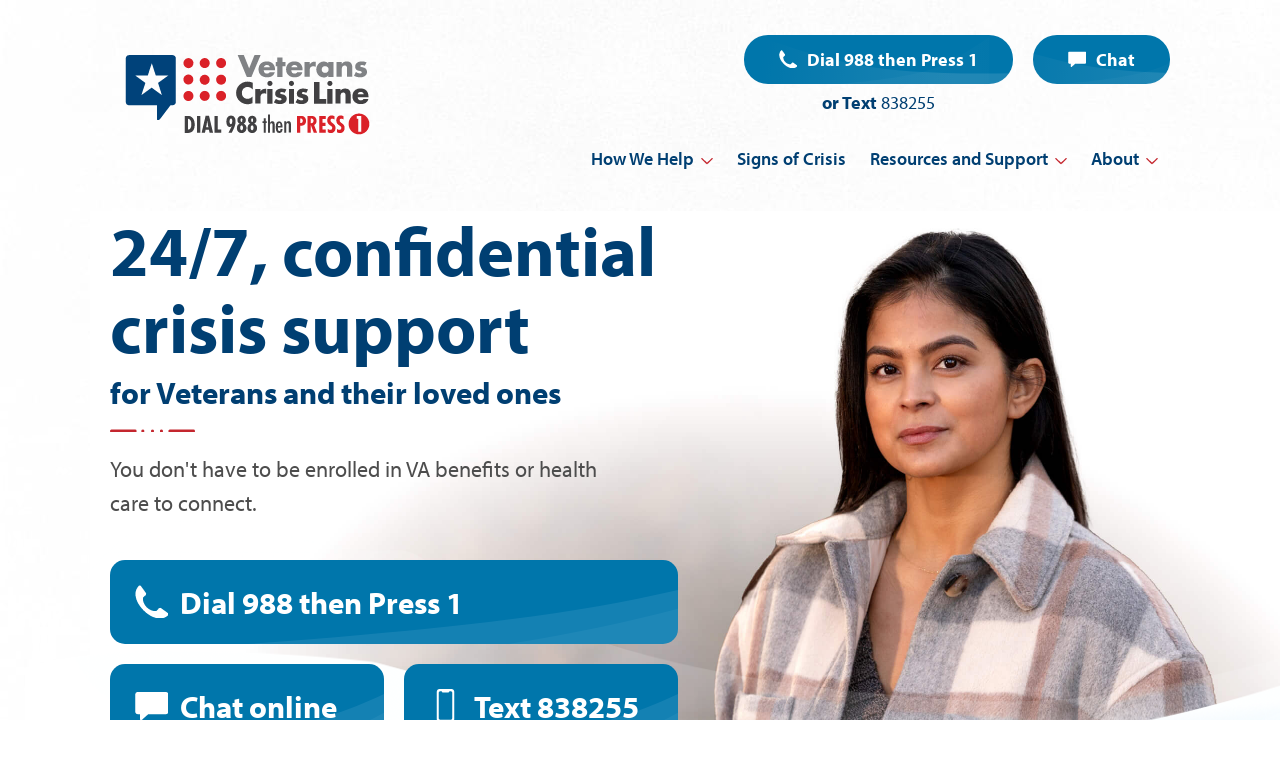

--- FILE ---
content_type: text/html; charset=utf-8
request_url: https://www.veteranscrisisline.net/
body_size: 6644
content:



<!DOCTYPE html>
<html lang="en-us">
<head>
    <title>Veterans Crisis Line</title>
    <meta charset="UTF-8">
    <meta http-equiv="X-UA-Compatible" content="IE=edge,chrome=1">
    <meta name="viewport" content="width=device-width,initial-scale=1">

<meta name="Description" content="24/7, confidential crisis support for Veterans and their loved ones. Contact the Veterans Crisis Line: Dial 988 then Press 1, chat online, or text 838255." />
<meta name="twitter:card" content="summary_large_image" />
<meta name="twitter:title" content="Veterans Crisis Line" />
<meta name="twitter:description" content="24/7, confidential crisis support for Veterans and their loved ones. Contact the Veterans Crisis Line: Dial 988 then Press 1, chat online, or text 838255." />
<meta property="og:image" content="https://www.veteranscrisisline.net/media/tcijhvai/spp-334-meta-image-change-request.jpg" />
<meta property="og:image:width" content="1024" />
<meta property="og:image:height" content="512" />
<meta property="og:url" content="https://www.veteranscrisisline.net/" />
<meta property="og:type" content="website" />
<meta property="og:title" content="Veterans Crisis Line" />
<meta property="og:description" content="24/7, confidential crisis support for Veterans and their loved ones. Contact the Veterans Crisis Line: Dial 988 then Press 1, chat online, or text 838255." />
<meta property="fb:app_id" content="320886898074854" />    <link rel="shortcut icon" type="image/vnd.microsoft.icon" href="/visuals/css-assets/favicon/favicon.ico" />
    <link rel="icon" type="image/png" sizes="32x32" href="/visuals/css-assets/favicon/favicon-32x32.png" />
    <link rel="icon" type="image/png" sizes="16x16" href="/visuals/css-assets/favicon/favicon-16x16.png" />
    <link rel="apple-touch-icon-precomposed" sizes="180x180" href="/visuals/css-assets/favicon/apple-touch-icon.png" />
    <link rel="canonical" href="https://www.veteranscrisisline.net/" />
    <meta name="application-name" content="Veterans Crisis Line" />
    <meta name="theme-color" content="#fff" />
    <meta name="msapplication-TileColor" content="#fff" />
    <meta name="msapplication-TileImage" content="~/visuals/css-assets/favicon/mstile-144x144.png" />
    <meta name="msapplication-square70x70logo" content="~/visuals/css-assets/favicon/mstile-70x70.png" />
    <meta name="msapplication-square150x150logo" content="~/visuals/css-assets/favicon/mstile-150x150.png" />
    <meta name="msapplication-wide310x150logo" content="~/visuals/css-assets/favicon/mstile-310x150.png" />
    <meta name="msapplication-square310x310logo" content="~/visuals/css-assets/favicon/mstile-310x310.png" />

    <link rel="manifest" href="/visuals/css-assets/favicon/manifest.json?v=BJ_WB6Y9GYABrGUChlhb_SE-L5ftT6SfilxaCJkUt10" />

    <!-- Shiv is needed at the top so old browsers know how to handle the HTML as they read it -->
    <script src="https://cdnjs.cloudflare.com/ajax/libs/html5shiv/3.7.3/html5shiv-printshiv.js"></script>

    <link rel="stylesheet" type="text/css" href="/css/small.min.css?v=L2dmj0RTEkxM-JpUBac6GBK27JFq6lX44QUK-7gA3Zg" />
    <link rel="stylesheet" type="text/css" media="screen and (min-width: 768px)" href="/css/medium.min.css?v=Z3ViSkEzqrxawrBw38O8lMjJJnjpZlmFxuXtAKMBQZw" /> 
    <link rel="stylesheet" type="text/css" media="screen and (min-width: 992px)" href="/css/large.min.css?v=wIQ4pzfNmkTaXf1MT5tqxlk8-5GKT2vVM5Q6K1vUW4I" />
    <link rel="stylesheet" type="text/css" media="screen and (min-width: 1200px)" href="/css/xlarge.min.css?v=Y0OBLKTx8YIXGDXbxNQcbRj5xpUAqoNUEQLuPMfFHnA" />
    <link rel="stylesheet" href="https://use.typekit.net/gur2obn.css">
    <!-- Google Tag Manager -->
    <script>
    (function(w,d,s,l,i){w[l]=w[l]||[];w[l].push({'gtm.start':
    new Date().getTime(),event:'gtm.js'});var f=d.getElementsByTagName(s)[0],
    j=d.createElement(s),dl=l!='dataLayer'?'&l='+l:'';j.async=true;j.src=
    'https://www.googletagmanager.com/gtm.js?id='+i+dl;f.parentNode.insertBefore(j,f);
    })(window,document,'script','dataLayer','GTM-M6PPQQ9');</script>
    <!-- End Google Tag Manager -->
</head>
<body>
    <!-- Google Tag Manager (noscript) -->
    <noscript>
        <iframe src="https://www.googletagmanager.com/ns.html?id=GTM-M6PPQQ9"
                height="0" width="0" style="display:none;visibility:hidden"></iframe>
    </noscript>
    <!-- End Google Tag Manager (noscript) -->

    
    <div class="skip-nav">
        <a class="hidden" href="#skip">SKIP NAVIGATION</a>
    </div>
    <nav class="navbar navbar-expand-lg" aria-label="Primary Navigation">
        <div class="container">
            <div class="navbar__content">
                <a class="navbar-brand" href="/"><img src="/media/bouctk0g/vcl-988_hoz_rgb.svg" alt="Veterans Crisis Line Logo"></a>

                <button class="navbar-toggler" type="button" data-toggle="collapse" data-target="#vclNavbar" aria-controls="vclNavbar" aria-expanded="false" aria-label="Toggle navigation"><span class="navbar-toggler-icon"></span>Menu</button>
            </div>

            <div class="collapse navbar-collapse" id="vclNavbar">
                <div class="navbar__top-bar">
                    <div class="navbar__button">

                        <a class="btn btn--icon btn--phone btn--primary" href="tel:988">Dial 988 then Press 1</a>
                        <p class="navbar__button-desc"><b>or Text</b> <a href="sms:838255">838255</a></p>
                    </div>
                    <div class="navbar__button">
                        <a class="btn btn--icon btn--chat btn--primary" href="/get-help-now/chat/">Chat </a>

                    </div>
                    <div class="navbar__button">
                        <a class="btn btn--icon btn--text btn--primary" href="sms:838255">Text </a>

                    </div>
                </div>

                <ul class="navbar-nav">
                                <li class="nav-item dropdown">
                                        <div class="nav-link dropdown-toggle" id="menu1" role="button" data-toggle="dropdown" aria-haspopup="true" aria-expanded="false">How We Help</div>
                                    <div class="dropdown-menu" aria-labelledby="menu1">
                                                <a class="dropdown-item" href="/get-help-now/call/">Call</a>
                                                <a class="dropdown-item" href="/get-help-now/chat/">Chat</a>
                                                <a class="dropdown-item" href="/get-help-now/text/">Text</a>
                                                <a class="dropdown-item" href="/get-help-now/military-crisis-line/">Military Crisis Line</a>
                                    </div>
                                </li>
                                <li class="nav-item">
                                    <a class="nav-link" href="/signs-of-crisis/">Signs of Crisis</a>

                                </li>
                                <li class="nav-item dropdown">
                                        <div class="nav-link dropdown-toggle" id="menu3" role="button" data-toggle="dropdown" aria-haspopup="true" aria-expanded="false">Resources and Support</div>
                                    <div class="dropdown-menu" aria-labelledby="menu3">
                                                <a class="dropdown-item" href="/find-resources/local-resources/">Local Resources</a>
                                                <a class="dropdown-item" href="/find-resources/veteran-support/">Veteran Support</a>
                                                <a class="dropdown-item" href="/find-resources/spread-the-word/">Spread the Word</a>
                                    </div>
                                </li>
                                <li class="nav-item dropdown">
                                        <div class="nav-link dropdown-toggle" id="menu4" role="button" data-toggle="dropdown" aria-haspopup="true" aria-expanded="false">About</div>
                                    <div class="dropdown-menu" aria-labelledby="menu4">
                                                <a class="dropdown-item" href="/about/what-is-988/">What is 988?</a>
                                                <a class="dropdown-item" href="/about/how-it-works/">How It Works</a>
                                                <a class="dropdown-item" href="/about/privacy-security/">Privacy &amp; Security</a>
                                                <a class="dropdown-item" href="/about/about-us/">About Us</a>
                                    </div>
                                </li>
                </ul>
            </div>
        </div>
    </nav>
    <div class="sticky-footer">
        <div class="sticky-footer__wrap">
            <a class="btn btn--icon btn--phone btn--primary btn--size-xs" href="tel:988" id="skip">Call</a>
            <a class="btn btn--icon btn--chat btn--primary btn--size-xs" href="/get-help-now/chat/">Chat </a>
            <a class="btn btn--icon btn--text btn--primary btn--size-xs" href="sms:838255">Text</a>
        </div>
    </div>

    

<div class="primary-cta ">
    <div class="primary-cta__bg" style="background-image: url('/media/4mmpptaa/hero-vet-sirena.jpg');"></div>

    <div class="container">
        <div class="primary-cta__content">
            <div class="primary-cta__titles">
                <h1>24/7, confidential crisis support</h1>
                    <h2>for Veterans and their loved ones</h2>
            </div>

            <div class="primary-cta__desc">
                <p>You don&#x27;t have to be enrolled in VA benefits or health care to connect.</p>
            </div>

            <div class="primary-cta__buttons">
                <a class="btn btn--less-rounded btn--icon btn--phone btn--size-lg btn--swoop-bg btn--text-left btn--block btn--primary" href="tel:988">Dial 988 then Press 1</a>

                <div class="row no-gutters">
                    <div class="col-12 col-lg-6">
                        <div class="primary-cta__button-col">
                            <a class="btn btn--less-rounded btn--icon btn--chat btn--size-lg btn--swoop-bg btn--bg-blue btn--text-left btn--block btn--primary" href="/get-help-now/chat/">Chat <span class="btn-text-extra btn-text-extra--small">online</span></a>
                        </div>
                    </div>
                    <div class="col-12 col-lg-6">
                        <div class="primary-cta__button-col">
                            <a class="btn btn--less-rounded btn--icon btn--text btn--size-lg btn--swoop-bg btn--bg-blue btn--text-left btn--block btn--primary" href="sms:838255">Text <span class="btn-text-extra btn-text-extra--small">838255</span></a>
                        </div>
                    </div>
                </div>

            </div>
        </div>
    </div>
</div>

<div class="container card-feature-block">
    <div class="row">
        <div class="col-12 card-feature-block__heading">
            <h2 class="vcl-heading vcl-heading--center vcl-heading--has-decoration">Are you a Veteran in crisis or concerned about one?</h2>
                <p>You&#x27;re not alone&#x2014;the Veterans Crisis Line is here for you.&#xA;You don&#x27;t have to be enrolled in VA benefits or health care to call.</p>
        </div>


        <div class="col-12 col-md-4 card-feature">
                <img data-src="/media/tanhdqhp/icon-24-7-support.svg" alt="" class="lazyload" />
            <h3>24/7 Support</h3>
<p>Access free, confidential support 24/7, 365 days a year.</p>
        </div>
        <div class="col-12 col-md-4 card-feature">
                <img data-src="/media/eipj4dvs/icon-live-connection.svg" alt="" class="lazyload" />
            <h3>Live Connection</h3>
<p>Connect with a real person qualified to support Veterans.</p>
        </div>
        <div class="col-12 col-md-4 card-feature">
                <img data-src="/media/0jwlpoyv/icon-veterans-families-friends.svg" alt="" class="lazyload" />
            <h3>Serves Veterans, Their Families, and Friends</h3>
<p>The Veterans Crisis Line serves Veterans, service members, National Guard and Reserve members, and those who support them.</p>
        </div>

    </div>
</div>
    <div class="infographic-timeline">
        <h2 class="vcl-heading vcl-heading--center vcl-heading--has-decoration">How It Works</h2>
        <ol class="infographic-timeline__graphic-wrap">
            
        <li class="infographic-timeline__item">
            <div class="infographic-timeline__img-wrap">
                <img data-src="/media/xajpa0qt/phone.svg" alt="" class="lazyload" />
            </div>
            <p class="infographic-timeline__desc">Available 24/7: <br /><a href="tel:988">Dial 988 then Press 1</a>, <a href="/get-help-now/chat/" title="Chat">chat live</a>, or text <a href="sms:838255">838255</a>. </p>
        </li>
        <li class="infographic-timeline__item">
            <div class="infographic-timeline__img-wrap">
                <img data-src="/media/grofdrth/responder.svg" alt="" class="lazyload" />
            </div>
            <p class="infographic-timeline__desc">A caring, qualified responder will listen and help.</p>
        </li>
        <li class="infographic-timeline__item">
            <div class="infographic-timeline__img-wrap">
                <img data-src="/media/bmnalgji/speech-bubbles.svg" alt="" class="lazyload" />
            </div>
            <p class="infographic-timeline__desc">Your call is free and confidential, and you decide how much information to share.</p>
        </li>
        <li class="infographic-timeline__item">
            <div class="infographic-timeline__img-wrap">
                <img data-src="/media/5okjka4e/connection.svg" alt="" class="lazyload" />
            </div>
            <p class="infographic-timeline__desc">Support doesn't end with your conversation. Our responders connect you with resources that can help when you're in distress.</p>
        </li>

        </ol>
        <a class="btn btn--secondary" href="/about/how-it-works/">Read More About How it Works</a>
    </div>

    <div class="content-section">
        <div class="content-section__wrapper">
                <div class="content-section__icon">
                    <img data-src="/media/yqfnq3xz/va-health-care-component-icon.svg" class=" lazyloaded" src="/media/yqfnq3xz/va-health-care-component-icon.svg">
                </div>
            <div class="content-section__content">
                <h2 class="vcl-heading">Get VA care and benefits you&#x27;ve earned.</h2>
                <p>If you haven't enrolled in VA health care yet, it's not too late. You may qualify for benefits—and applying is easier than you think.&nbsp;<a rel="noopener" href="https://www.va.gov/" target="_blank" class="tw:rounded-sm tw:font-semibold tw:underline tw:outline-offset-2 tw:focus:outline-2 tw:text-white tw:hover:text-gray-300 tw:outline-white">Get started with VA.</a></p>
            </div>
        </div>
    </div>


    <div class="card-cta-block">
        <div class="card-cta-block__bg"></div>
        <div class="container">

<div class="card-cta__wrap">
    <a href="/signs-of-crisis/" aria-labelledby="card-cta-1546"></a>
    <div class="card-cta">
        <p class="card-cta__card-title" id="card-cta-1546">Signs of Crisis</p>
        <p class="card-cta__card-text">Some behaviors can be a sign that a Veteran needs help. Learn to spot the warning signs of an emotional or mental health crisis.</p>
        <span></span>
    </div>
</div>
<div class="card-cta__wrap">
    <a href="/find-resources/local-resources/" aria-labelledby="card-cta-1552"></a>
    <div class="card-cta">
        <p class="card-cta__card-title" id="card-cta-1552">Local Resources</p>
        <p class="card-cta__card-text">No matter what you&#x27;re experiencing, we have resources and support systems to help get your life back on track.</p>
        <span></span>
    </div>
</div>
<div class="card-cta__wrap">
    <a href="/find-resources/veteran-support/" aria-labelledby="card-cta-1562"></a>
    <div class="card-cta">
        <p class="card-cta__card-title" id="card-cta-1562">Veteran Support</p>
        <p class="card-cta__card-text">VA offers a network of support for all Veterans and their families and friends. You don&#x2019;t have to be enrolled in VA benefits or health care.</p>
        <span></span>
    </div>
</div>        </div>
    </div>


    
    <footer class="footer">
        <div class="footer__wrapper">
            <div class="container">
                <div class="footer__content">
                    <h2>Get Help Now</h2>

                    <div class="row footer__buttons">
                        <div class="col-12 col-md-4 footer__button-single">
                            <a class="btn btn--less-rounded btn--icon btn--phone btn--arrow btn--size-md btn--icon-bg btn--secondary" href="tel:988">Call</a>
                        </div>
                        <div class="col-12 col-md-4 footer__button-single">
                            <a class="btn btn--less-rounded btn--icon btn--chat btn--arrow btn--size-md btn--icon-bg btn--secondary" href="/get-help-now/chat/">Chat </a>
                        </div>
                        <div class="col-12 col-md-4 footer__button-single">
                            <a class="btn btn--less-rounded btn--icon btn--text btn--arrow btn--size-md btn--icon-bg btn--secondary" href="sms:838255">Text</a>
                        </div>
                    </div>
                            <div class="footer__numbers">
                                    <h3>Calling from Overseas?</h3>
                                <div class="footer__numbers-row">
                                            <div class="footer__numbers-col">
                                                <h4>NORTHCOM:</h4>
                                                <p><a href="tel:988">Dial 988 then Press 1</a></p>
                                            </div>
                                            <div class="footer__numbers-col">
                                                <h4>PACOM:</h4>
                                                <p>Call <a href="tel:1-844-702-5493">+1 844-702-5493</a> (off base)<br>or DSN 988 (on base)</p>
                                            </div>
                                            <div class="footer__numbers-col">
                                                <h4>EUCOM:</h4>
                                                <p>Call <a href="tel:1-844-702-5495">+1 844-702-5495</a> (off base)<br />or DSN 988 (on base)</p>
                                            </div>
                                            <div class="footer__numbers-col">
                                                <h4>CENTCOM: </h4>
                                                <p>Call <a href="tel:1-855-422-7719">+1 855-422-7719</a> (off base)<br>or DSN 988 (on base)</p>
                                            </div>
                                            <div class="footer__numbers-col">
                                                <h4>AFRICOM:</h4>
                                                <p>Call <a href="tel:1-888-482-6054">+1 888-482-6054</a> (off base)<br />or DSN 988 (on base)</p>
                                            </div>
                                            <div class="footer__numbers-col">
                                                <h4>SOUTHCOM:</h4>
                                                <p>Call <a href="tel:1-866-989-9599">+1 866-989-9599</a> (off base)<br />or DSN 988 (on base)</p>
                                            </div>
                                </div>
                            </div>
                                <div class="footer__rtf">
                                    <p>*Each of these numbers is assigned to a different U.S. Department of Defense Area of Responsibility. If you have trouble reaching the Veterans Crisis Line with the assigned number for the region you are calling from, try one of the other numbers (see the&nbsp;<a href="https://www.veteranscrisisline.net/get-help-now/military-crisis-line/">Military Crisis Line page</a> for more details about overseas calling).</p>
                                </div>
                    <div class="row footer__nav">
                            <div class="col-12 col-md-4 footer__nav-col">
                                    <h3>Find Resources</h3>
                                        <ul>
                                                <li><a href="/find-resources/local-resources/">Local Resources</a></li>
                                                <li><a href="/find-resources/veteran-support/">Veteran Support</a></li>
                                        </ul>
                            </div>
                            <div class="col-12 col-md-4 footer__nav-col">
                                    <h3>About Us</h3>
                                        <ul>
                                                <li><a href="/about/about-us/">About Us</a></li>
                                                <li><a href="/about/how-it-works/">How It Works</a></li>
                                                <li><a href="/about/what-is-988/">What is 988?</a></li>
                                                <li><a href="/about/privacy-security/">Privacy and Security</a></li>
                                        </ul>
                            </div>
                            <div class="col-12 col-md-4 footer__nav-col">
                                    <h3>Show Support</h3>
                                        <ul>
                                                <li><a href="https://www.va.gov/reach/spm/" target="_blank">Reach Out</a></li>
                                                <li><a href="/find-resources/spread-the-word/">Spread the Word</a></li>
                                        </ul>
                            </div>
                    </div>

                            <a class="footer__conversion-btn" href="/es/">Ver sitio in espa&#xF1;ol</a>
                    <a href="https://www.va.gov/">
                            <img data-src="/media/fchbbqkz/va-parent-seal-horiz_logo_all-ko.png" alt="U.S. Department of Veterans Affairs Logo" class="lazyload" />
                    </a>

                    <div class="footer__rtf">
                        <p>Your personal information and phone number will be used only for referral to local care with your permission, in case of emergency, or as required by law. <a href="/terms-of-service/" title="Terms of Service">View the full terms of service.</a></p>
<p><a rel="noopener" href="https://www.va.gov/vulnerability-disclosure-policy/" target="_blank">View the Vulnerability Disclosure Policy.</a></p>
                    </div>
                </div>
            </div>
        </div>
    </footer>


    <script integrity="sha256-xNzN2a4ltkB44Mc/Jz3pT4iU1cmeR0FkXs4pru/JxaQ=" crossorigin="anonymous" src="https://code.jquery.com/jquery-3.5.0.min.js"></script>
    <script>
        if (typeof jQuery == 'undefined') {
            document.write('<script src="~/js/jquery.js"\>\<\/script\>');
        }
    </script>

    <script src="/js/main.js?v=IqvoEoaGKkwTC01mJXTxJqqEdd3YZg_Nf5d3biPw8uU"></script>
    <!-- Google API -->
    <script async defer src="https://maps.googleapis.com/maps/api/js?key=AIzaSyDy7k_UAg9bA9M0Fgu_2nnG5WLDpmC4BCk&amp;libraries=places&amp;callback=window.initializeMap"></script>
</body>
</html>

--- FILE ---
content_type: text/css
request_url: https://www.veteranscrisisline.net/css/small.min.css?v=L2dmj0RTEkxM-JpUBac6GBK27JFq6lX44QUK-7gA3Zg
body_size: 32053
content:
/*!
 * Bootstrap v4.0.0 (https://getbootstrap.com)
 * Copyright 2011-2018 The Bootstrap Authors
 * Copyright 2011-2018 Twitter, Inc.
 * Licensed under MIT (https://github.com/twbs/bootstrap/blob/master/LICENSE)
 */:root{--blue:#007bff;--indigo:#6610f2;--purple:#6f42c1;--pink:#e83e8c;--red:#dc3545;--orange:#fd7e14;--yellow:#ffc107;--green:#28a745;--teal:#20c997;--cyan:#17a2b8;--white:#fff;--gray:#6c757d;--gray-dark:#343a40;--primary:#007bff;--secondary:#6c757d;--success:#28a745;--info:#17a2b8;--warning:#ffc107;--danger:#dc3545;--light:#f8f9fa;--dark:#343a40;--breakpoint-xs:0;--breakpoint-sm:576px;--breakpoint-md:768px;--breakpoint-lg:992px;--breakpoint-xl:1200px;--font-family-sans-serif:-apple-system,BlinkMacSystemFont,"Segoe UI",Roboto,"Helvetica Neue",Arial,"Noto Sans","Liberation Sans",sans-serif,"Apple Color Emoji","Segoe UI Emoji","Segoe UI Symbol","Noto Color Emoji";--font-family-monospace:SFMono-Regular,Menlo,Monaco,Consolas,"Liberation Mono","Courier New",monospace}*,::after,::before{-webkit-box-sizing:border-box;box-sizing:border-box}html{font-family:sans-serif;line-height:1.15;-webkit-text-size-adjust:100%;-webkit-tap-highlight-color:transparent}article,aside,figcaption,figure,footer,header,hgroup,main,nav,section{display:block}body{margin:0;font-family:myriad-pro,sans-serif;font-size:1.125rem;font-weight:400;line-height:1.6;color:#4d4d4d;text-align:left;background-color:#fff}[tabindex="-1"]:focus:not(:focus-visible){outline:0!important}hr{-webkit-box-sizing:content-box;box-sizing:content-box;height:0;overflow:visible}h1,h2,h3,h4,h5,h6{margin-top:0;margin-bottom:.5rem}p{margin-top:0;margin-bottom:1rem}abbr[data-original-title],abbr[title]{text-decoration:underline;-webkit-text-decoration:underline dotted;text-decoration:underline dotted;cursor:help;border-bottom:0;text-decoration-skip-ink:none}address{margin-bottom:1rem;font-style:normal;line-height:inherit}dl,ol,ul{margin-top:0;margin-bottom:1rem}ol ol,ol ul,ul ol,ul ul{margin-bottom:0}dt{font-weight:700}dd{margin-bottom:.5rem;margin-left:0}blockquote{margin:0 0 1rem}b,strong{font-weight:bolder}small{font-size:80%}sub,sup{position:relative;font-size:75%;line-height:0;vertical-align:baseline}sub{bottom:-.25em}sup{top:-.5em}a{color:#0076ab;text-decoration:none;background-color:transparent}a:hover{color:#0076ab;text-decoration:underline}a:not([href]):not([class]){color:inherit;text-decoration:none}a:not([href]):not([class]):hover{color:inherit;text-decoration:none}code,kbd,pre,samp{font-family:SFMono-Regular,Menlo,Monaco,Consolas,"Liberation Mono","Courier New",monospace;font-size:1em}pre{margin-top:0;margin-bottom:1rem;overflow:auto;-ms-overflow-style:scrollbar}figure{margin:0 0 1rem}img{vertical-align:middle;border-style:none}svg{overflow:hidden;vertical-align:middle}table{border-collapse:collapse}caption{padding-top:.75rem;padding-bottom:.75rem;color:#6c757d;text-align:left;caption-side:bottom}th{text-align:inherit;text-align:-webkit-match-parent}label{display:inline-block;margin-bottom:.5rem}button{border-radius:0}button:focus:not(:focus-visible){outline:0}button,input,optgroup,select,textarea{margin:0;font-family:inherit;font-size:inherit;line-height:inherit}button,input{overflow:visible}button,select{text-transform:none}[role=button]{cursor:pointer}select{word-wrap:normal}[type=button],[type=reset],[type=submit],button{-webkit-appearance:button}[type=button]:not(:disabled),[type=reset]:not(:disabled),[type=submit]:not(:disabled),button:not(:disabled){cursor:pointer}[type=button]::-moz-focus-inner,[type=reset]::-moz-focus-inner,[type=submit]::-moz-focus-inner,button::-moz-focus-inner{padding:0;border-style:none}input[type=checkbox],input[type=radio]{-webkit-box-sizing:border-box;box-sizing:border-box;padding:0}textarea{overflow:auto;resize:vertical}fieldset{min-width:0;padding:0;margin:0;border:0}legend{display:block;width:100%;max-width:100%;padding:0;margin-bottom:.5rem;font-size:1.5rem;line-height:inherit;color:inherit;white-space:normal}progress{vertical-align:baseline}[type=number]::-webkit-inner-spin-button,[type=number]::-webkit-outer-spin-button{height:auto}[type=search]{outline-offset:-2px;-webkit-appearance:none}[type=search]::-webkit-search-decoration{-webkit-appearance:none}::-webkit-file-upload-button{font:inherit;-webkit-appearance:button}output{display:inline-block}summary{display:list-item;cursor:pointer}template{display:none}[hidden]{display:none!important}.h1,.h2,.h3,.h4,.h5,.h6,h1,h2,h3,h4,h5,h6{margin-bottom:.5rem;font-family:myriad-pro,sans-serif;font-weight:900;line-height:1.1;color:#003f72}.h1,h1{font-size:2.8125rem}.h2,h2{font-size:2.25rem}.h3,h3{font-size:1.96875rem}.h4,h4{font-size:1.6875rem}.h5,h5{font-size:1.40625rem}.h6,h6{font-size:1.125rem}.lead{font-size:1.40625rem;font-weight:300}.display-1{font-size:6rem;font-weight:300;line-height:1.1}.display-2{font-size:5.5rem;font-weight:300;line-height:1.1}.display-3{font-size:4.5rem;font-weight:300;line-height:1.1}.display-4{font-size:3.5rem;font-weight:300;line-height:1.1}hr{margin-top:1rem;margin-bottom:1rem;border:0;border-top:0 solid rgba(0,0,0,.1)}.small,small{font-size:80%;font-weight:400}.mark,mark{padding:.2em;background-color:#fcf8e3}.list-unstyled{padding-left:0;list-style:none}.list-inline{padding-left:0;list-style:none}.list-inline-item{display:inline-block}.list-inline-item:not(:last-child){margin-right:.5rem}.initialism{font-size:90%;text-transform:uppercase}.blockquote{margin-bottom:1rem;font-size:1.40625rem}.blockquote-footer{display:block;font-size:80%;color:#6c757d}.blockquote-footer::before{content:"\2014\00A0"}.container,.container-fluid,.container-lg,.container-md,.container-sm,.container-xl{width:100%;padding-right:15px;padding-left:15px;margin-right:auto;margin-left:auto}@media (min-width:576px){.container,.container-sm{max-width:100%}}@media (min-width:768px){.container,.container-md,.container-sm{max-width:100%}}@media (min-width:992px){.container,.container-lg,.container-md,.container-sm{max-width:100%}}@media (min-width:1200px){.container,.container-lg,.container-md,.container-sm,.container-xl{max-width:1140px}}.row{display:-webkit-box;display:-ms-flexbox;display:flex;-ms-flex-wrap:wrap;flex-wrap:wrap;margin-right:-15px;margin-left:-15px}.no-gutters{margin-right:0;margin-left:0}.no-gutters>.col,.no-gutters>[class*=col-]{padding-right:0;padding-left:0}.col,.col-1,.col-10,.col-11,.col-12,.col-2,.col-3,.col-4,.col-5,.col-6,.col-7,.col-8,.col-9,.col-auto,.col-lg,.col-lg-1,.col-lg-10,.col-lg-11,.col-lg-12,.col-lg-2,.col-lg-3,.col-lg-4,.col-lg-5,.col-lg-6,.col-lg-7,.col-lg-8,.col-lg-9,.col-lg-auto,.col-md,.col-md-1,.col-md-10,.col-md-11,.col-md-12,.col-md-2,.col-md-3,.col-md-4,.col-md-5,.col-md-6,.col-md-7,.col-md-8,.col-md-9,.col-md-auto,.col-sm,.col-sm-1,.col-sm-10,.col-sm-11,.col-sm-12,.col-sm-2,.col-sm-3,.col-sm-4,.col-sm-5,.col-sm-6,.col-sm-7,.col-sm-8,.col-sm-9,.col-sm-auto,.col-xl,.col-xl-1,.col-xl-10,.col-xl-11,.col-xl-12,.col-xl-2,.col-xl-3,.col-xl-4,.col-xl-5,.col-xl-6,.col-xl-7,.col-xl-8,.col-xl-9,.col-xl-auto{position:relative;width:100%;padding-right:15px;padding-left:15px}.col{-ms-flex-preferred-size:0;flex-basis:0;-webkit-box-flex:1;-ms-flex-positive:1;flex-grow:1;max-width:100%}.row-cols-1>*{-webkit-box-flex:0;-ms-flex:0 0 100%;flex:0 0 100%;max-width:100%}.row-cols-2>*{-webkit-box-flex:0;-ms-flex:0 0 50%;flex:0 0 50%;max-width:50%}.row-cols-3>*{-webkit-box-flex:0;-ms-flex:0 0 33.33333%;flex:0 0 33.33333%;max-width:33.33333%}.row-cols-4>*{-webkit-box-flex:0;-ms-flex:0 0 25%;flex:0 0 25%;max-width:25%}.row-cols-5>*{-webkit-box-flex:0;-ms-flex:0 0 20%;flex:0 0 20%;max-width:20%}.row-cols-6>*{-webkit-box-flex:0;-ms-flex:0 0 16.66667%;flex:0 0 16.66667%;max-width:16.66667%}.col-auto{-webkit-box-flex:0;-ms-flex:0 0 auto;flex:0 0 auto;width:auto;max-width:100%}.col-1{-webkit-box-flex:0;-ms-flex:0 0 8.33333%;flex:0 0 8.33333%;max-width:8.33333%}.col-2{-webkit-box-flex:0;-ms-flex:0 0 16.66667%;flex:0 0 16.66667%;max-width:16.66667%}.col-3{-webkit-box-flex:0;-ms-flex:0 0 25%;flex:0 0 25%;max-width:25%}.col-4{-webkit-box-flex:0;-ms-flex:0 0 33.33333%;flex:0 0 33.33333%;max-width:33.33333%}.col-5{-webkit-box-flex:0;-ms-flex:0 0 41.66667%;flex:0 0 41.66667%;max-width:41.66667%}.col-6{-webkit-box-flex:0;-ms-flex:0 0 50%;flex:0 0 50%;max-width:50%}.col-7{-webkit-box-flex:0;-ms-flex:0 0 58.33333%;flex:0 0 58.33333%;max-width:58.33333%}.col-8{-webkit-box-flex:0;-ms-flex:0 0 66.66667%;flex:0 0 66.66667%;max-width:66.66667%}.col-9{-webkit-box-flex:0;-ms-flex:0 0 75%;flex:0 0 75%;max-width:75%}.col-10{-webkit-box-flex:0;-ms-flex:0 0 83.33333%;flex:0 0 83.33333%;max-width:83.33333%}.col-11{-webkit-box-flex:0;-ms-flex:0 0 91.66667%;flex:0 0 91.66667%;max-width:91.66667%}.col-12{-webkit-box-flex:0;-ms-flex:0 0 100%;flex:0 0 100%;max-width:100%}.order-first{-webkit-box-ordinal-group:0;-ms-flex-order:-1;order:-1}.order-last{-webkit-box-ordinal-group:14;-ms-flex-order:13;order:13}.order-0{-webkit-box-ordinal-group:1;-ms-flex-order:0;order:0}.order-1{-webkit-box-ordinal-group:2;-ms-flex-order:1;order:1}.order-2{-webkit-box-ordinal-group:3;-ms-flex-order:2;order:2}.order-3{-webkit-box-ordinal-group:4;-ms-flex-order:3;order:3}.order-4{-webkit-box-ordinal-group:5;-ms-flex-order:4;order:4}.order-5{-webkit-box-ordinal-group:6;-ms-flex-order:5;order:5}.order-6{-webkit-box-ordinal-group:7;-ms-flex-order:6;order:6}.order-7{-webkit-box-ordinal-group:8;-ms-flex-order:7;order:7}.order-8{-webkit-box-ordinal-group:9;-ms-flex-order:8;order:8}.order-9{-webkit-box-ordinal-group:10;-ms-flex-order:9;order:9}.order-10{-webkit-box-ordinal-group:11;-ms-flex-order:10;order:10}.order-11{-webkit-box-ordinal-group:12;-ms-flex-order:11;order:11}.order-12{-webkit-box-ordinal-group:13;-ms-flex-order:12;order:12}.offset-1{margin-left:8.33333%}.offset-2{margin-left:16.66667%}.offset-3{margin-left:25%}.offset-4{margin-left:33.33333%}.offset-5{margin-left:41.66667%}.offset-6{margin-left:50%}.offset-7{margin-left:58.33333%}.offset-8{margin-left:66.66667%}.offset-9{margin-left:75%}.offset-10{margin-left:83.33333%}.offset-11{margin-left:91.66667%}@media (min-width:576px){.col-sm{-ms-flex-preferred-size:0;flex-basis:0;-webkit-box-flex:1;-ms-flex-positive:1;flex-grow:1;max-width:100%}.row-cols-sm-1>*{-webkit-box-flex:0;-ms-flex:0 0 100%;flex:0 0 100%;max-width:100%}.row-cols-sm-2>*{-webkit-box-flex:0;-ms-flex:0 0 50%;flex:0 0 50%;max-width:50%}.row-cols-sm-3>*{-webkit-box-flex:0;-ms-flex:0 0 33.33333%;flex:0 0 33.33333%;max-width:33.33333%}.row-cols-sm-4>*{-webkit-box-flex:0;-ms-flex:0 0 25%;flex:0 0 25%;max-width:25%}.row-cols-sm-5>*{-webkit-box-flex:0;-ms-flex:0 0 20%;flex:0 0 20%;max-width:20%}.row-cols-sm-6>*{-webkit-box-flex:0;-ms-flex:0 0 16.66667%;flex:0 0 16.66667%;max-width:16.66667%}.col-sm-auto{-webkit-box-flex:0;-ms-flex:0 0 auto;flex:0 0 auto;width:auto;max-width:100%}.col-sm-1{-webkit-box-flex:0;-ms-flex:0 0 8.33333%;flex:0 0 8.33333%;max-width:8.33333%}.col-sm-2{-webkit-box-flex:0;-ms-flex:0 0 16.66667%;flex:0 0 16.66667%;max-width:16.66667%}.col-sm-3{-webkit-box-flex:0;-ms-flex:0 0 25%;flex:0 0 25%;max-width:25%}.col-sm-4{-webkit-box-flex:0;-ms-flex:0 0 33.33333%;flex:0 0 33.33333%;max-width:33.33333%}.col-sm-5{-webkit-box-flex:0;-ms-flex:0 0 41.66667%;flex:0 0 41.66667%;max-width:41.66667%}.col-sm-6{-webkit-box-flex:0;-ms-flex:0 0 50%;flex:0 0 50%;max-width:50%}.col-sm-7{-webkit-box-flex:0;-ms-flex:0 0 58.33333%;flex:0 0 58.33333%;max-width:58.33333%}.col-sm-8{-webkit-box-flex:0;-ms-flex:0 0 66.66667%;flex:0 0 66.66667%;max-width:66.66667%}.col-sm-9{-webkit-box-flex:0;-ms-flex:0 0 75%;flex:0 0 75%;max-width:75%}.col-sm-10{-webkit-box-flex:0;-ms-flex:0 0 83.33333%;flex:0 0 83.33333%;max-width:83.33333%}.col-sm-11{-webkit-box-flex:0;-ms-flex:0 0 91.66667%;flex:0 0 91.66667%;max-width:91.66667%}.col-sm-12{-webkit-box-flex:0;-ms-flex:0 0 100%;flex:0 0 100%;max-width:100%}.order-sm-first{-webkit-box-ordinal-group:0;-ms-flex-order:-1;order:-1}.order-sm-last{-webkit-box-ordinal-group:14;-ms-flex-order:13;order:13}.order-sm-0{-webkit-box-ordinal-group:1;-ms-flex-order:0;order:0}.order-sm-1{-webkit-box-ordinal-group:2;-ms-flex-order:1;order:1}.order-sm-2{-webkit-box-ordinal-group:3;-ms-flex-order:2;order:2}.order-sm-3{-webkit-box-ordinal-group:4;-ms-flex-order:3;order:3}.order-sm-4{-webkit-box-ordinal-group:5;-ms-flex-order:4;order:4}.order-sm-5{-webkit-box-ordinal-group:6;-ms-flex-order:5;order:5}.order-sm-6{-webkit-box-ordinal-group:7;-ms-flex-order:6;order:6}.order-sm-7{-webkit-box-ordinal-group:8;-ms-flex-order:7;order:7}.order-sm-8{-webkit-box-ordinal-group:9;-ms-flex-order:8;order:8}.order-sm-9{-webkit-box-ordinal-group:10;-ms-flex-order:9;order:9}.order-sm-10{-webkit-box-ordinal-group:11;-ms-flex-order:10;order:10}.order-sm-11{-webkit-box-ordinal-group:12;-ms-flex-order:11;order:11}.order-sm-12{-webkit-box-ordinal-group:13;-ms-flex-order:12;order:12}.offset-sm-0{margin-left:0}.offset-sm-1{margin-left:8.33333%}.offset-sm-2{margin-left:16.66667%}.offset-sm-3{margin-left:25%}.offset-sm-4{margin-left:33.33333%}.offset-sm-5{margin-left:41.66667%}.offset-sm-6{margin-left:50%}.offset-sm-7{margin-left:58.33333%}.offset-sm-8{margin-left:66.66667%}.offset-sm-9{margin-left:75%}.offset-sm-10{margin-left:83.33333%}.offset-sm-11{margin-left:91.66667%}}@media (min-width:768px){.col-md{-ms-flex-preferred-size:0;flex-basis:0;-webkit-box-flex:1;-ms-flex-positive:1;flex-grow:1;max-width:100%}.row-cols-md-1>*{-webkit-box-flex:0;-ms-flex:0 0 100%;flex:0 0 100%;max-width:100%}.row-cols-md-2>*{-webkit-box-flex:0;-ms-flex:0 0 50%;flex:0 0 50%;max-width:50%}.row-cols-md-3>*{-webkit-box-flex:0;-ms-flex:0 0 33.33333%;flex:0 0 33.33333%;max-width:33.33333%}.row-cols-md-4>*{-webkit-box-flex:0;-ms-flex:0 0 25%;flex:0 0 25%;max-width:25%}.row-cols-md-5>*{-webkit-box-flex:0;-ms-flex:0 0 20%;flex:0 0 20%;max-width:20%}.row-cols-md-6>*{-webkit-box-flex:0;-ms-flex:0 0 16.66667%;flex:0 0 16.66667%;max-width:16.66667%}.col-md-auto{-webkit-box-flex:0;-ms-flex:0 0 auto;flex:0 0 auto;width:auto;max-width:100%}.col-md-1{-webkit-box-flex:0;-ms-flex:0 0 8.33333%;flex:0 0 8.33333%;max-width:8.33333%}.col-md-2{-webkit-box-flex:0;-ms-flex:0 0 16.66667%;flex:0 0 16.66667%;max-width:16.66667%}.col-md-3{-webkit-box-flex:0;-ms-flex:0 0 25%;flex:0 0 25%;max-width:25%}.col-md-4{-webkit-box-flex:0;-ms-flex:0 0 33.33333%;flex:0 0 33.33333%;max-width:33.33333%}.col-md-5{-webkit-box-flex:0;-ms-flex:0 0 41.66667%;flex:0 0 41.66667%;max-width:41.66667%}.col-md-6{-webkit-box-flex:0;-ms-flex:0 0 50%;flex:0 0 50%;max-width:50%}.col-md-7{-webkit-box-flex:0;-ms-flex:0 0 58.33333%;flex:0 0 58.33333%;max-width:58.33333%}.col-md-8{-webkit-box-flex:0;-ms-flex:0 0 66.66667%;flex:0 0 66.66667%;max-width:66.66667%}.col-md-9{-webkit-box-flex:0;-ms-flex:0 0 75%;flex:0 0 75%;max-width:75%}.col-md-10{-webkit-box-flex:0;-ms-flex:0 0 83.33333%;flex:0 0 83.33333%;max-width:83.33333%}.col-md-11{-webkit-box-flex:0;-ms-flex:0 0 91.66667%;flex:0 0 91.66667%;max-width:91.66667%}.col-md-12{-webkit-box-flex:0;-ms-flex:0 0 100%;flex:0 0 100%;max-width:100%}.order-md-first{-webkit-box-ordinal-group:0;-ms-flex-order:-1;order:-1}.order-md-last{-webkit-box-ordinal-group:14;-ms-flex-order:13;order:13}.order-md-0{-webkit-box-ordinal-group:1;-ms-flex-order:0;order:0}.order-md-1{-webkit-box-ordinal-group:2;-ms-flex-order:1;order:1}.order-md-2{-webkit-box-ordinal-group:3;-ms-flex-order:2;order:2}.order-md-3{-webkit-box-ordinal-group:4;-ms-flex-order:3;order:3}.order-md-4{-webkit-box-ordinal-group:5;-ms-flex-order:4;order:4}.order-md-5{-webkit-box-ordinal-group:6;-ms-flex-order:5;order:5}.order-md-6{-webkit-box-ordinal-group:7;-ms-flex-order:6;order:6}.order-md-7{-webkit-box-ordinal-group:8;-ms-flex-order:7;order:7}.order-md-8{-webkit-box-ordinal-group:9;-ms-flex-order:8;order:8}.order-md-9{-webkit-box-ordinal-group:10;-ms-flex-order:9;order:9}.order-md-10{-webkit-box-ordinal-group:11;-ms-flex-order:10;order:10}.order-md-11{-webkit-box-ordinal-group:12;-ms-flex-order:11;order:11}.order-md-12{-webkit-box-ordinal-group:13;-ms-flex-order:12;order:12}.offset-md-0{margin-left:0}.offset-md-1{margin-left:8.33333%}.offset-md-2{margin-left:16.66667%}.offset-md-3{margin-left:25%}.offset-md-4{margin-left:33.33333%}.offset-md-5{margin-left:41.66667%}.offset-md-6{margin-left:50%}.offset-md-7{margin-left:58.33333%}.offset-md-8{margin-left:66.66667%}.offset-md-9{margin-left:75%}.offset-md-10{margin-left:83.33333%}.offset-md-11{margin-left:91.66667%}}@media (min-width:992px){.col-lg{-ms-flex-preferred-size:0;flex-basis:0;-webkit-box-flex:1;-ms-flex-positive:1;flex-grow:1;max-width:100%}.row-cols-lg-1>*{-webkit-box-flex:0;-ms-flex:0 0 100%;flex:0 0 100%;max-width:100%}.row-cols-lg-2>*{-webkit-box-flex:0;-ms-flex:0 0 50%;flex:0 0 50%;max-width:50%}.row-cols-lg-3>*{-webkit-box-flex:0;-ms-flex:0 0 33.33333%;flex:0 0 33.33333%;max-width:33.33333%}.row-cols-lg-4>*{-webkit-box-flex:0;-ms-flex:0 0 25%;flex:0 0 25%;max-width:25%}.row-cols-lg-5>*{-webkit-box-flex:0;-ms-flex:0 0 20%;flex:0 0 20%;max-width:20%}.row-cols-lg-6>*{-webkit-box-flex:0;-ms-flex:0 0 16.66667%;flex:0 0 16.66667%;max-width:16.66667%}.col-lg-auto{-webkit-box-flex:0;-ms-flex:0 0 auto;flex:0 0 auto;width:auto;max-width:100%}.col-lg-1{-webkit-box-flex:0;-ms-flex:0 0 8.33333%;flex:0 0 8.33333%;max-width:8.33333%}.col-lg-2{-webkit-box-flex:0;-ms-flex:0 0 16.66667%;flex:0 0 16.66667%;max-width:16.66667%}.col-lg-3{-webkit-box-flex:0;-ms-flex:0 0 25%;flex:0 0 25%;max-width:25%}.col-lg-4{-webkit-box-flex:0;-ms-flex:0 0 33.33333%;flex:0 0 33.33333%;max-width:33.33333%}.col-lg-5{-webkit-box-flex:0;-ms-flex:0 0 41.66667%;flex:0 0 41.66667%;max-width:41.66667%}.col-lg-6{-webkit-box-flex:0;-ms-flex:0 0 50%;flex:0 0 50%;max-width:50%}.col-lg-7{-webkit-box-flex:0;-ms-flex:0 0 58.33333%;flex:0 0 58.33333%;max-width:58.33333%}.col-lg-8{-webkit-box-flex:0;-ms-flex:0 0 66.66667%;flex:0 0 66.66667%;max-width:66.66667%}.col-lg-9{-webkit-box-flex:0;-ms-flex:0 0 75%;flex:0 0 75%;max-width:75%}.col-lg-10{-webkit-box-flex:0;-ms-flex:0 0 83.33333%;flex:0 0 83.33333%;max-width:83.33333%}.col-lg-11{-webkit-box-flex:0;-ms-flex:0 0 91.66667%;flex:0 0 91.66667%;max-width:91.66667%}.col-lg-12{-webkit-box-flex:0;-ms-flex:0 0 100%;flex:0 0 100%;max-width:100%}.order-lg-first{-webkit-box-ordinal-group:0;-ms-flex-order:-1;order:-1}.order-lg-last{-webkit-box-ordinal-group:14;-ms-flex-order:13;order:13}.order-lg-0{-webkit-box-ordinal-group:1;-ms-flex-order:0;order:0}.order-lg-1{-webkit-box-ordinal-group:2;-ms-flex-order:1;order:1}.order-lg-2{-webkit-box-ordinal-group:3;-ms-flex-order:2;order:2}.order-lg-3{-webkit-box-ordinal-group:4;-ms-flex-order:3;order:3}.order-lg-4{-webkit-box-ordinal-group:5;-ms-flex-order:4;order:4}.order-lg-5{-webkit-box-ordinal-group:6;-ms-flex-order:5;order:5}.order-lg-6{-webkit-box-ordinal-group:7;-ms-flex-order:6;order:6}.order-lg-7{-webkit-box-ordinal-group:8;-ms-flex-order:7;order:7}.order-lg-8{-webkit-box-ordinal-group:9;-ms-flex-order:8;order:8}.order-lg-9{-webkit-box-ordinal-group:10;-ms-flex-order:9;order:9}.order-lg-10{-webkit-box-ordinal-group:11;-ms-flex-order:10;order:10}.order-lg-11{-webkit-box-ordinal-group:12;-ms-flex-order:11;order:11}.order-lg-12{-webkit-box-ordinal-group:13;-ms-flex-order:12;order:12}.offset-lg-0{margin-left:0}.offset-lg-1{margin-left:8.33333%}.offset-lg-2{margin-left:16.66667%}.offset-lg-3{margin-left:25%}.offset-lg-4{margin-left:33.33333%}.offset-lg-5{margin-left:41.66667%}.offset-lg-6{margin-left:50%}.offset-lg-7{margin-left:58.33333%}.offset-lg-8{margin-left:66.66667%}.offset-lg-9{margin-left:75%}.offset-lg-10{margin-left:83.33333%}.offset-lg-11{margin-left:91.66667%}}@media (min-width:1200px){.col-xl{-ms-flex-preferred-size:0;flex-basis:0;-webkit-box-flex:1;-ms-flex-positive:1;flex-grow:1;max-width:100%}.row-cols-xl-1>*{-webkit-box-flex:0;-ms-flex:0 0 100%;flex:0 0 100%;max-width:100%}.row-cols-xl-2>*{-webkit-box-flex:0;-ms-flex:0 0 50%;flex:0 0 50%;max-width:50%}.row-cols-xl-3>*{-webkit-box-flex:0;-ms-flex:0 0 33.33333%;flex:0 0 33.33333%;max-width:33.33333%}.row-cols-xl-4>*{-webkit-box-flex:0;-ms-flex:0 0 25%;flex:0 0 25%;max-width:25%}.row-cols-xl-5>*{-webkit-box-flex:0;-ms-flex:0 0 20%;flex:0 0 20%;max-width:20%}.row-cols-xl-6>*{-webkit-box-flex:0;-ms-flex:0 0 16.66667%;flex:0 0 16.66667%;max-width:16.66667%}.col-xl-auto{-webkit-box-flex:0;-ms-flex:0 0 auto;flex:0 0 auto;width:auto;max-width:100%}.col-xl-1{-webkit-box-flex:0;-ms-flex:0 0 8.33333%;flex:0 0 8.33333%;max-width:8.33333%}.col-xl-2{-webkit-box-flex:0;-ms-flex:0 0 16.66667%;flex:0 0 16.66667%;max-width:16.66667%}.col-xl-3{-webkit-box-flex:0;-ms-flex:0 0 25%;flex:0 0 25%;max-width:25%}.col-xl-4{-webkit-box-flex:0;-ms-flex:0 0 33.33333%;flex:0 0 33.33333%;max-width:33.33333%}.col-xl-5{-webkit-box-flex:0;-ms-flex:0 0 41.66667%;flex:0 0 41.66667%;max-width:41.66667%}.col-xl-6{-webkit-box-flex:0;-ms-flex:0 0 50%;flex:0 0 50%;max-width:50%}.col-xl-7{-webkit-box-flex:0;-ms-flex:0 0 58.33333%;flex:0 0 58.33333%;max-width:58.33333%}.col-xl-8{-webkit-box-flex:0;-ms-flex:0 0 66.66667%;flex:0 0 66.66667%;max-width:66.66667%}.col-xl-9{-webkit-box-flex:0;-ms-flex:0 0 75%;flex:0 0 75%;max-width:75%}.col-xl-10{-webkit-box-flex:0;-ms-flex:0 0 83.33333%;flex:0 0 83.33333%;max-width:83.33333%}.col-xl-11{-webkit-box-flex:0;-ms-flex:0 0 91.66667%;flex:0 0 91.66667%;max-width:91.66667%}.col-xl-12{-webkit-box-flex:0;-ms-flex:0 0 100%;flex:0 0 100%;max-width:100%}.order-xl-first{-webkit-box-ordinal-group:0;-ms-flex-order:-1;order:-1}.order-xl-last{-webkit-box-ordinal-group:14;-ms-flex-order:13;order:13}.order-xl-0{-webkit-box-ordinal-group:1;-ms-flex-order:0;order:0}.order-xl-1{-webkit-box-ordinal-group:2;-ms-flex-order:1;order:1}.order-xl-2{-webkit-box-ordinal-group:3;-ms-flex-order:2;order:2}.order-xl-3{-webkit-box-ordinal-group:4;-ms-flex-order:3;order:3}.order-xl-4{-webkit-box-ordinal-group:5;-ms-flex-order:4;order:4}.order-xl-5{-webkit-box-ordinal-group:6;-ms-flex-order:5;order:5}.order-xl-6{-webkit-box-ordinal-group:7;-ms-flex-order:6;order:6}.order-xl-7{-webkit-box-ordinal-group:8;-ms-flex-order:7;order:7}.order-xl-8{-webkit-box-ordinal-group:9;-ms-flex-order:8;order:8}.order-xl-9{-webkit-box-ordinal-group:10;-ms-flex-order:9;order:9}.order-xl-10{-webkit-box-ordinal-group:11;-ms-flex-order:10;order:10}.order-xl-11{-webkit-box-ordinal-group:12;-ms-flex-order:11;order:11}.order-xl-12{-webkit-box-ordinal-group:13;-ms-flex-order:12;order:12}.offset-xl-0{margin-left:0}.offset-xl-1{margin-left:8.33333%}.offset-xl-2{margin-left:16.66667%}.offset-xl-3{margin-left:25%}.offset-xl-4{margin-left:33.33333%}.offset-xl-5{margin-left:41.66667%}.offset-xl-6{margin-left:50%}.offset-xl-7{margin-left:58.33333%}.offset-xl-8{margin-left:66.66667%}.offset-xl-9{margin-left:75%}.offset-xl-10{margin-left:83.33333%}.offset-xl-11{margin-left:91.66667%}}.form-control,[type=email],[type=number],[type=password],[type=tel],[type=text],[type=url],textarea{display:block;width:100%;height:calc(1.6em + 1.625rem + 2px);padding:.8125rem 1.25rem;font-size:1.125rem;font-weight:400;line-height:1.6;color:#4d4d4d;background-color:#fff;background-clip:padding-box;border:1px solid #003f72;border-radius:.25rem;-webkit-transition:border-color .15s ease-in-out,-webkit-box-shadow .15s ease-in-out;transition:border-color .15s ease-in-out,-webkit-box-shadow .15s ease-in-out;-o-transition:border-color .15s ease-in-out,box-shadow .15s ease-in-out;transition:border-color .15s ease-in-out,box-shadow .15s ease-in-out;transition:border-color .15s ease-in-out,box-shadow .15s ease-in-out,-webkit-box-shadow .15s ease-in-out}@media (prefers-reduced-motion:reduce){.form-control,[type=email],[type=number],[type=password],[type=tel],[type=text],[type=url],textarea{-webkit-transition:none;-o-transition:none;transition:none}}.form-control::-ms-expand,[type=email]::-ms-expand,[type=number]::-ms-expand,[type=password]::-ms-expand,[type=tel]::-ms-expand,[type=text]::-ms-expand,[type=url]::-ms-expand,textarea::-ms-expand{background-color:transparent;border:0}.form-control:focus,:focus[type=email],:focus[type=number],:focus[type=password],:focus[type=tel],:focus[type=text],:focus[type=url],textarea:focus{color:#4d4d4d;background-color:#fff;border-color:#80bdff;outline:0;-webkit-box-shadow:0 0 0 .2rem rgba(0,123,255,.25);box-shadow:0 0 0 .2rem rgba(0,123,255,.25)}.form-control::-webkit-input-placeholder,[type=email]::-webkit-input-placeholder,[type=number]::-webkit-input-placeholder,[type=password]::-webkit-input-placeholder,[type=tel]::-webkit-input-placeholder,[type=text]::-webkit-input-placeholder,[type=url]::-webkit-input-placeholder,textarea::-webkit-input-placeholder{color:#6c757d;opacity:1}.form-control::-moz-placeholder,[type=email]::-moz-placeholder,[type=number]::-moz-placeholder,[type=password]::-moz-placeholder,[type=tel]::-moz-placeholder,[type=text]::-moz-placeholder,[type=url]::-moz-placeholder,textarea::-moz-placeholder{color:#6c757d;opacity:1}.form-control::-ms-input-placeholder,[type=email]::-ms-input-placeholder,[type=number]::-ms-input-placeholder,[type=password]::-ms-input-placeholder,[type=tel]::-ms-input-placeholder,[type=text]::-ms-input-placeholder,[type=url]::-ms-input-placeholder,textarea::-ms-input-placeholder{color:#6c757d;opacity:1}.form-control::placeholder,[type=email]::placeholder,[type=number]::placeholder,[type=password]::placeholder,[type=tel]::placeholder,[type=text]::placeholder,[type=url]::placeholder,textarea::placeholder{color:#6c757d;opacity:1}.form-control:disabled,.form-control[readonly],:disabled[type=email],:disabled[type=number],:disabled[type=password],:disabled[type=tel],:disabled[type=text],:disabled[type=url],[readonly][type=email],[readonly][type=number],[readonly][type=password],[readonly][type=tel],[readonly][type=text],[readonly][type=url],textarea:disabled,textarea[readonly]{background-color:#e9ecef;opacity:1}input[type=date].form-control,input[type=date][type=email],input[type=date][type=number],input[type=date][type=password],input[type=date][type=tel],input[type=date][type=text],input[type=date][type=url],input[type=datetime-local].form-control,input[type=datetime-local][type=email],input[type=datetime-local][type=number],input[type=datetime-local][type=password],input[type=datetime-local][type=tel],input[type=datetime-local][type=text],input[type=datetime-local][type=url],input[type=month].form-control,input[type=month][type=email],input[type=month][type=number],input[type=month][type=password],input[type=month][type=tel],input[type=month][type=text],input[type=month][type=url],input[type=time].form-control,input[type=time][type=email],input[type=time][type=number],input[type=time][type=password],input[type=time][type=tel],input[type=time][type=text],input[type=time][type=url]{-webkit-appearance:none;-moz-appearance:none;appearance:none}select.form-control:-moz-focusring,select:-moz-focusring[type=email],select:-moz-focusring[type=number],select:-moz-focusring[type=password],select:-moz-focusring[type=tel],select:-moz-focusring[type=text],select:-moz-focusring[type=url]{color:transparent;text-shadow:0 0 0 #4d4d4d}select.form-control:focus::-ms-value,select[type=email]:focus::-ms-value,select[type=number]:focus::-ms-value,select[type=password]:focus::-ms-value,select[type=tel]:focus::-ms-value,select[type=text]:focus::-ms-value,select[type=url]:focus::-ms-value{color:#4d4d4d;background-color:#fff}.form-control-file,.form-control-range{display:block;width:100%}.col-form-label{padding-top:calc(.8125rem + 1px);padding-bottom:calc(.8125rem + 1px);margin-bottom:0;font-size:inherit;line-height:1.6}.col-form-label-lg{padding-top:calc(.5rem + 1px);padding-bottom:calc(.5rem + 1px);font-size:1.40625rem;line-height:1.5}.col-form-label-sm{padding-top:calc(.25rem + 1px);padding-bottom:calc(.25rem + 1px);font-size:.98438rem;line-height:1.5}.form-control-plaintext{display:block;width:100%;padding:.8125rem 0;margin-bottom:0;font-size:1.125rem;line-height:1.6;color:#4d4d4d;background-color:transparent;border:solid transparent;border-width:1px 0}.form-control-plaintext.form-control-lg,.form-control-plaintext.form-control-sm{padding-right:0;padding-left:0}.form-control-sm{height:calc(1.5em + .5rem + 2px);padding:.25rem .5rem;font-size:.98438rem;line-height:1.5;border-radius:.2rem}.form-control-lg{height:calc(1.5em + 1rem + 2px);padding:.5rem 1rem;font-size:1.40625rem;line-height:1.5;border-radius:.3rem}select.form-control[multiple],select.form-control[size],select[multiple][type=email],select[multiple][type=number],select[multiple][type=password],select[multiple][type=tel],select[multiple][type=text],select[multiple][type=url],select[size][type=email],select[size][type=number],select[size][type=password],select[size][type=tel],select[size][type=text],select[size][type=url]{height:auto}textarea,textarea.form-control,textarea[type=email],textarea[type=number],textarea[type=password],textarea[type=tel],textarea[type=text],textarea[type=url]{height:auto}.form-group{margin-bottom:1rem}.form-text{display:block;margin-top:.25rem}.form-row{display:-webkit-box;display:-ms-flexbox;display:flex;-ms-flex-wrap:wrap;flex-wrap:wrap;margin-right:-5px;margin-left:-5px}.form-row>.col,.form-row>[class*=col-]{padding-right:5px;padding-left:5px}.form-check{position:relative;display:block;padding-left:1.25rem}.form-check-input{position:absolute;margin-top:.3rem;margin-left:-1.25rem}.form-check-input:disabled~.form-check-label,.form-check-input[disabled]~.form-check-label{color:#6c757d}.form-check-label{margin-bottom:0}.form-check-inline{display:-webkit-inline-box;display:-ms-inline-flexbox;display:inline-flex;-webkit-box-align:center;-ms-flex-align:center;align-items:center;padding-left:0;margin-right:.75rem}.form-check-inline .form-check-input{position:static;margin-top:0;margin-right:.3125rem;margin-left:0}.valid-feedback{display:none;width:100%;margin-top:.25rem;font-size:80%;color:#28a745}.valid-tooltip{position:absolute;top:100%;left:0;z-index:5;display:none;max-width:100%;padding:16px 23px;margin-top:.1rem;font-size:.9375rem;line-height:1.6;color:#fff;background-color:#28a745;border-radius:8px}.form-row>.col>.valid-tooltip,.form-row>[class*=col-]>.valid-tooltip{left:5px}.is-valid~.valid-feedback,.is-valid~.valid-tooltip,.was-validated :valid~.valid-feedback,.was-validated :valid~.valid-tooltip{display:block}.form-control.is-valid,.is-valid[type=email],.is-valid[type=number],.is-valid[type=password],.is-valid[type=tel],.is-valid[type=text],.is-valid[type=url],.was-validated .form-control:valid,.was-validated :valid[type=email],.was-validated :valid[type=number],.was-validated :valid[type=password],.was-validated :valid[type=tel],.was-validated :valid[type=text],.was-validated :valid[type=url],.was-validated textarea:valid,textarea.is-valid{border-color:#28a745;padding-right:calc(1.6em + 1.625rem)!important;background-image:url("data:image/svg+xml,%3csvg xmlns='http://www.w3.org/2000/svg' width='8' height='8' viewBox='0 0 8 8'%3e%3cpath fill='%2328a745' d='M2.3 6.73L.6 4.53c-.4-1.04.46-1.4 1.1-.8l1.1 1.4 3.4-3.8c.6-.63 1.6-.27 1.2.7l-4 4.6c-.43.5-.8.4-1.1.1z'/%3e%3c/svg%3e");background-repeat:no-repeat;background-position:right calc(.4em + .40625rem) center;background-size:calc(.8em + .8125rem) calc(.8em + .8125rem)}.form-control.is-valid:focus,.is-valid:focus[type=email],.is-valid:focus[type=number],.is-valid:focus[type=password],.is-valid:focus[type=tel],.is-valid:focus[type=text],.is-valid:focus[type=url],.was-validated .form-control:valid:focus,.was-validated :valid:focus[type=email],.was-validated :valid:focus[type=number],.was-validated :valid:focus[type=password],.was-validated :valid:focus[type=tel],.was-validated :valid:focus[type=text],.was-validated :valid:focus[type=url],.was-validated textarea:valid:focus,textarea.is-valid:focus{border-color:#28a745;-webkit-box-shadow:0 0 0 .2rem rgba(40,167,69,.25);box-shadow:0 0 0 .2rem rgba(40,167,69,.25)}.was-validated select.form-control:valid,.was-validated select:valid[type=email],.was-validated select:valid[type=number],.was-validated select:valid[type=password],.was-validated select:valid[type=tel],.was-validated select:valid[type=text],.was-validated select:valid[type=url],select.form-control.is-valid,select.is-valid[type=email],select.is-valid[type=number],select.is-valid[type=password],select.is-valid[type=tel],select.is-valid[type=text],select.is-valid[type=url]{padding-right:5rem!important;background-position:right 2.5rem center}.was-validated textarea.form-control:valid,.was-validated textarea:valid,.was-validated textarea:valid[type=email],.was-validated textarea:valid[type=number],.was-validated textarea:valid[type=password],.was-validated textarea:valid[type=tel],.was-validated textarea:valid[type=text],.was-validated textarea:valid[type=url],textarea.form-control.is-valid,textarea.is-valid{padding-right:calc(1.6em + 1.625rem);background-position:top calc(.4em + .40625rem) right calc(.4em + .40625rem)}.custom-select.is-valid,.was-validated .custom-select:valid,.was-validated select:valid,select.is-valid{border-color:#28a745;padding-right:calc(.75em + 3.46875rem)!important;background:url("data:image/svg+xml,%3Csvg xmlns='http://www.w3.org/2000/svg' xmlns:xlink='http://www.w3.org/1999/xlink' width='195' height='195' viewBox='15 15 195 195'%3E%3Cpath fill='%23c4262e' stroke='rgba%280,0,0,0%29' stroke-width='0' d='M20.8 66.3c-4 4.2-3.9 10.9.3 14.9l84.1 80.6c2 2 4.7 2.9 7.3 2.9 2.6 0 5.3-1 7.3-2.9l84.1-80.6c4.2-4 4.4-10.7.3-14.9-4-4.2-10.7-4.4-14.9-.3l-76.4 73.9-77.2-74c-4.2-4-10.9-3.9-14.9.4z'/%3E%3C/svg%3E") right 1.25rem center/16px no-repeat,#fff url("data:image/svg+xml,%3csvg xmlns='http://www.w3.org/2000/svg' width='8' height='8' viewBox='0 0 8 8'%3e%3cpath fill='%2328a745' d='M2.3 6.73L.6 4.53c-.4-1.04.46-1.4 1.1-.8l1.1 1.4 3.4-3.8c.6-.63 1.6-.27 1.2.7l-4 4.6c-.43.5-.8.4-1.1.1z'/%3e%3c/svg%3e") center right 2.25rem/calc(.8em + .8125rem) calc(.8em + .8125rem) no-repeat}.custom-select.is-valid:focus,.was-validated .custom-select:valid:focus,.was-validated select:valid:focus,select.is-valid:focus{border-color:#28a745;-webkit-box-shadow:0 0 0 .2rem rgba(40,167,69,.25);box-shadow:0 0 0 .2rem rgba(40,167,69,.25)}.form-check-input.is-valid~.form-check-label,.was-validated .form-check-input:valid~.form-check-label{color:#28a745}.form-check-input.is-valid~.valid-feedback,.form-check-input.is-valid~.valid-tooltip,.was-validated .form-check-input:valid~.valid-feedback,.was-validated .form-check-input:valid~.valid-tooltip{display:block}.custom-control-input.is-valid~.custom-control-label,.was-validated .custom-control-input:valid~.custom-control-label{color:#28a745}.custom-control-input.is-valid~.custom-control-label::before,.was-validated .custom-control-input:valid~.custom-control-label::before{border-color:#28a745}.custom-control-input.is-valid:checked~.custom-control-label::before,.was-validated .custom-control-input:valid:checked~.custom-control-label::before{border-color:#34ce57;background-color:#34ce57}.custom-control-input.is-valid:focus~.custom-control-label::before,.was-validated .custom-control-input:valid:focus~.custom-control-label::before{-webkit-box-shadow:0 0 0 .2rem rgba(40,167,69,.25);box-shadow:0 0 0 .2rem rgba(40,167,69,.25)}.custom-control-input.is-valid:focus:not(:checked)~.custom-control-label::before,.was-validated .custom-control-input:valid:focus:not(:checked)~.custom-control-label::before{border-color:#28a745}.custom-file-input.is-valid~.custom-file-label,.was-validated .custom-file-input:valid~.custom-file-label{border-color:#28a745}.custom-file-input.is-valid:focus~.custom-file-label,.was-validated .custom-file-input:valid:focus~.custom-file-label{border-color:#28a745;-webkit-box-shadow:0 0 0 .2rem rgba(40,167,69,.25);box-shadow:0 0 0 .2rem rgba(40,167,69,.25)}.invalid-feedback{display:none;width:100%;margin-top:.25rem;font-size:80%;color:#dc3545}.invalid-tooltip{position:absolute;top:100%;left:0;z-index:5;display:none;max-width:100%;padding:16px 23px;margin-top:.1rem;font-size:.9375rem;line-height:1.6;color:#fff;background-color:#dc3545;border-radius:8px}.form-row>.col>.invalid-tooltip,.form-row>[class*=col-]>.invalid-tooltip{left:5px}.is-invalid~.invalid-feedback,.is-invalid~.invalid-tooltip,.was-validated :invalid~.invalid-feedback,.was-validated :invalid~.invalid-tooltip{display:block}.form-control.is-invalid,.is-invalid[type=email],.is-invalid[type=number],.is-invalid[type=password],.is-invalid[type=tel],.is-invalid[type=text],.is-invalid[type=url],.was-validated .form-control:invalid,.was-validated :invalid[type=email],.was-validated :invalid[type=number],.was-validated :invalid[type=password],.was-validated :invalid[type=tel],.was-validated :invalid[type=text],.was-validated :invalid[type=url],.was-validated textarea:invalid,textarea.is-invalid{border-color:#dc3545;padding-right:calc(1.6em + 1.625rem)!important;background-image:url("data:image/svg+xml,%3csvg xmlns='http://www.w3.org/2000/svg' width='12' height='12' fill='none' stroke='%23dc3545' viewBox='0 0 12 12'%3e%3ccircle cx='6' cy='6' r='4.5'/%3e%3cpath stroke-linejoin='round' d='M5.8 3.6h.4L6 6.5z'/%3e%3ccircle cx='6' cy='8.2' r='.6' fill='%23dc3545' stroke='none'/%3e%3c/svg%3e");background-repeat:no-repeat;background-position:right calc(.4em + .40625rem) center;background-size:calc(.8em + .8125rem) calc(.8em + .8125rem)}.form-control.is-invalid:focus,.is-invalid:focus[type=email],.is-invalid:focus[type=number],.is-invalid:focus[type=password],.is-invalid:focus[type=tel],.is-invalid:focus[type=text],.is-invalid:focus[type=url],.was-validated .form-control:invalid:focus,.was-validated :invalid:focus[type=email],.was-validated :invalid:focus[type=number],.was-validated :invalid:focus[type=password],.was-validated :invalid:focus[type=tel],.was-validated :invalid:focus[type=text],.was-validated :invalid:focus[type=url],.was-validated textarea:invalid:focus,textarea.is-invalid:focus{border-color:#dc3545;-webkit-box-shadow:0 0 0 .2rem rgba(220,53,69,.25);box-shadow:0 0 0 .2rem rgba(220,53,69,.25)}.was-validated select.form-control:invalid,.was-validated select:invalid[type=email],.was-validated select:invalid[type=number],.was-validated select:invalid[type=password],.was-validated select:invalid[type=tel],.was-validated select:invalid[type=text],.was-validated select:invalid[type=url],select.form-control.is-invalid,select.is-invalid[type=email],select.is-invalid[type=number],select.is-invalid[type=password],select.is-invalid[type=tel],select.is-invalid[type=text],select.is-invalid[type=url]{padding-right:5rem!important;background-position:right 2.5rem center}.was-validated textarea.form-control:invalid,.was-validated textarea:invalid,.was-validated textarea:invalid[type=email],.was-validated textarea:invalid[type=number],.was-validated textarea:invalid[type=password],.was-validated textarea:invalid[type=tel],.was-validated textarea:invalid[type=text],.was-validated textarea:invalid[type=url],textarea.form-control.is-invalid,textarea.is-invalid{padding-right:calc(1.6em + 1.625rem);background-position:top calc(.4em + .40625rem) right calc(.4em + .40625rem)}.custom-select.is-invalid,.was-validated .custom-select:invalid,.was-validated select:invalid,select.is-invalid{border-color:#dc3545;padding-right:calc(.75em + 3.46875rem)!important;background:url("data:image/svg+xml,%3Csvg xmlns='http://www.w3.org/2000/svg' xmlns:xlink='http://www.w3.org/1999/xlink' width='195' height='195' viewBox='15 15 195 195'%3E%3Cpath fill='%23c4262e' stroke='rgba%280,0,0,0%29' stroke-width='0' d='M20.8 66.3c-4 4.2-3.9 10.9.3 14.9l84.1 80.6c2 2 4.7 2.9 7.3 2.9 2.6 0 5.3-1 7.3-2.9l84.1-80.6c4.2-4 4.4-10.7.3-14.9-4-4.2-10.7-4.4-14.9-.3l-76.4 73.9-77.2-74c-4.2-4-10.9-3.9-14.9.4z'/%3E%3C/svg%3E") right 1.25rem center/16px no-repeat,#fff url("data:image/svg+xml,%3csvg xmlns='http://www.w3.org/2000/svg' width='12' height='12' fill='none' stroke='%23dc3545' viewBox='0 0 12 12'%3e%3ccircle cx='6' cy='6' r='4.5'/%3e%3cpath stroke-linejoin='round' d='M5.8 3.6h.4L6 6.5z'/%3e%3ccircle cx='6' cy='8.2' r='.6' fill='%23dc3545' stroke='none'/%3e%3c/svg%3e") center right 2.25rem/calc(.8em + .8125rem) calc(.8em + .8125rem) no-repeat}.custom-select.is-invalid:focus,.was-validated .custom-select:invalid:focus,.was-validated select:invalid:focus,select.is-invalid:focus{border-color:#dc3545;-webkit-box-shadow:0 0 0 .2rem rgba(220,53,69,.25);box-shadow:0 0 0 .2rem rgba(220,53,69,.25)}.form-check-input.is-invalid~.form-check-label,.was-validated .form-check-input:invalid~.form-check-label{color:#dc3545}.form-check-input.is-invalid~.invalid-feedback,.form-check-input.is-invalid~.invalid-tooltip,.was-validated .form-check-input:invalid~.invalid-feedback,.was-validated .form-check-input:invalid~.invalid-tooltip{display:block}.custom-control-input.is-invalid~.custom-control-label,.was-validated .custom-control-input:invalid~.custom-control-label{color:#dc3545}.custom-control-input.is-invalid~.custom-control-label::before,.was-validated .custom-control-input:invalid~.custom-control-label::before{border-color:#dc3545}.custom-control-input.is-invalid:checked~.custom-control-label::before,.was-validated .custom-control-input:invalid:checked~.custom-control-label::before{border-color:#e4606d;background-color:#e4606d}.custom-control-input.is-invalid:focus~.custom-control-label::before,.was-validated .custom-control-input:invalid:focus~.custom-control-label::before{-webkit-box-shadow:0 0 0 .2rem rgba(220,53,69,.25);box-shadow:0 0 0 .2rem rgba(220,53,69,.25)}.custom-control-input.is-invalid:focus:not(:checked)~.custom-control-label::before,.was-validated .custom-control-input:invalid:focus:not(:checked)~.custom-control-label::before{border-color:#dc3545}.custom-file-input.is-invalid~.custom-file-label,.was-validated .custom-file-input:invalid~.custom-file-label{border-color:#dc3545}.custom-file-input.is-invalid:focus~.custom-file-label,.was-validated .custom-file-input:invalid:focus~.custom-file-label{border-color:#dc3545;-webkit-box-shadow:0 0 0 .2rem rgba(220,53,69,.25);box-shadow:0 0 0 .2rem rgba(220,53,69,.25)}.form-inline{display:-webkit-box;display:-ms-flexbox;display:flex;-webkit-box-orient:horizontal;-webkit-box-direction:normal;-ms-flex-flow:row wrap;flex-flow:row wrap;-webkit-box-align:center;-ms-flex-align:center;align-items:center}.form-inline .form-check{width:100%}@media (min-width:576px){.form-inline label{display:-webkit-box;display:-ms-flexbox;display:flex;-webkit-box-align:center;-ms-flex-align:center;align-items:center;-webkit-box-pack:center;-ms-flex-pack:center;justify-content:center;margin-bottom:0}.form-inline .form-group{display:-webkit-box;display:-ms-flexbox;display:flex;-webkit-box-flex:0;-ms-flex:0 0 auto;flex:0 0 auto;-webkit-box-orient:horizontal;-webkit-box-direction:normal;-ms-flex-flow:row wrap;flex-flow:row wrap;-webkit-box-align:center;-ms-flex-align:center;align-items:center;margin-bottom:0}.form-inline .form-control,.form-inline [type=email],.form-inline [type=number],.form-inline [type=password],.form-inline [type=tel],.form-inline [type=text],.form-inline [type=url],.form-inline textarea{display:inline-block;width:auto;vertical-align:middle}.form-inline .form-control-plaintext{display:inline-block}.form-inline .custom-select,.form-inline .input-group,.form-inline select{width:auto}.form-inline .form-check{display:-webkit-box;display:-ms-flexbox;display:flex;-webkit-box-align:center;-ms-flex-align:center;align-items:center;-webkit-box-pack:center;-ms-flex-pack:center;justify-content:center;width:auto;padding-left:0}.form-inline .form-check-input{position:relative;-ms-flex-negative:0;flex-shrink:0;margin-top:0;margin-right:.25rem;margin-left:0}.form-inline .custom-control{-webkit-box-align:center;-ms-flex-align:center;align-items:center;-webkit-box-pack:center;-ms-flex-pack:center;justify-content:center}.form-inline .custom-control-label{margin-bottom:0}}.btn,[type=button],[type=reset],[type=submit],button{display:inline-block;font-weight:700;color:#4d4d4d;text-align:center;vertical-align:middle;-webkit-user-select:none;-moz-user-select:none;-ms-user-select:none;user-select:none;background-color:transparent;border:0 solid transparent;padding:.9375rem 2.1875rem;font-size:1.125rem;line-height:1.1;border-radius:1.5625rem;-webkit-transition:color .15s ease-in-out,background-color .15s ease-in-out,border-color .15s ease-in-out,-webkit-box-shadow .15s ease-in-out;transition:color .15s ease-in-out,background-color .15s ease-in-out,border-color .15s ease-in-out,-webkit-box-shadow .15s ease-in-out;-o-transition:color .15s ease-in-out,background-color .15s ease-in-out,border-color .15s ease-in-out,box-shadow .15s ease-in-out;transition:color .15s ease-in-out,background-color .15s ease-in-out,border-color .15s ease-in-out,box-shadow .15s ease-in-out;transition:color .15s ease-in-out,background-color .15s ease-in-out,border-color .15s ease-in-out,box-shadow .15s ease-in-out,-webkit-box-shadow .15s ease-in-out}@media (prefers-reduced-motion:reduce){.btn,[type=button],[type=reset],[type=submit],button{-webkit-transition:none;-o-transition:none;transition:none}}.btn:hover,:hover[type=button],:hover[type=reset],:hover[type=submit],button:hover{color:#4d4d4d;text-decoration:none}.btn.focus,.btn:focus,.focus[type=button],.focus[type=reset],.focus[type=submit],:focus[type=button],:focus[type=reset],:focus[type=submit],button.focus,button:focus{outline:0;-webkit-box-shadow:0 0 0 .2rem rgba(0,123,255,.25);box-shadow:0 0 0 .2rem rgba(0,123,255,.25)}.btn.disabled,.btn:disabled,.disabled[type=button],.disabled[type=reset],.disabled[type=submit],:disabled[type=button],:disabled[type=reset],:disabled[type=submit],button.disabled,button:disabled{opacity:.65}.btn:not(:disabled):not(.disabled),:not(:disabled):not(.disabled)[type=button],:not(:disabled):not(.disabled)[type=reset],:not(:disabled):not(.disabled)[type=submit],button:not(:disabled):not(.disabled){cursor:pointer}a.btn.disabled,a.disabled[type=button],a.disabled[type=reset],a.disabled[type=submit],fieldset:disabled a.btn,fieldset:disabled a[type=button],fieldset:disabled a[type=reset],fieldset:disabled a[type=submit]{pointer-events:none}.btn--primary,.btn-primary{color:#fff;background-color:#007bff;border-color:#007bff}.btn--primary:hover,.btn-primary:hover{color:#fff;background-color:#0069d9;border-color:#0062cc}.btn--primary:focus,.btn-primary.focus,.btn-primary:focus,.focus.btn--primary{color:#fff;background-color:#0069d9;border-color:#0062cc;-webkit-box-shadow:0 0 0 .2rem rgba(38,143,255,.5);box-shadow:0 0 0 .2rem rgba(38,143,255,.5)}.btn--primary:disabled,.btn-primary.disabled,.btn-primary:disabled,.disabled.btn--primary{color:#fff;background-color:#007bff;border-color:#007bff}.btn--primary:not(:disabled):not(.disabled).active,.btn--primary:not(:disabled):not(.disabled):active,.btn-primary:not(:disabled):not(.disabled).active,.btn-primary:not(:disabled):not(.disabled):active,.show>.btn-primary.dropdown-toggle,.show>.dropdown-toggle.btn--primary{color:#fff;background-color:#0062cc;border-color:#005cbf}.btn--primary:not(:disabled):not(.disabled).active:focus,.btn--primary:not(:disabled):not(.disabled):active:focus,.btn-primary:not(:disabled):not(.disabled).active:focus,.btn-primary:not(:disabled):not(.disabled):active:focus,.show>.btn-primary.dropdown-toggle:focus,.show>.dropdown-toggle.btn--primary:focus{-webkit-box-shadow:0 0 0 .2rem rgba(38,143,255,.5);box-shadow:0 0 0 .2rem rgba(38,143,255,.5)}.btn-secondary{color:#fff;background-color:#6c757d;border-color:#6c757d}.btn-secondary:hover{color:#fff;background-color:#5a6268;border-color:#545b62}.btn-secondary.focus,.btn-secondary:focus{color:#fff;background-color:#5a6268;border-color:#545b62;-webkit-box-shadow:0 0 0 .2rem rgba(130,138,145,.5);box-shadow:0 0 0 .2rem rgba(130,138,145,.5)}.btn-secondary.disabled,.btn-secondary:disabled{color:#fff;background-color:#6c757d;border-color:#6c757d}.btn-secondary:not(:disabled):not(.disabled).active,.btn-secondary:not(:disabled):not(.disabled):active,.show>.btn-secondary.dropdown-toggle{color:#fff;background-color:#545b62;border-color:#4e555b}.btn-secondary:not(:disabled):not(.disabled).active:focus,.btn-secondary:not(:disabled):not(.disabled):active:focus,.show>.btn-secondary.dropdown-toggle:focus{-webkit-box-shadow:0 0 0 .2rem rgba(130,138,145,.5);box-shadow:0 0 0 .2rem rgba(130,138,145,.5)}.btn-success{color:#fff;background-color:#28a745;border-color:#28a745}.btn-success:hover{color:#fff;background-color:#218838;border-color:#1e7e34}.btn-success.focus,.btn-success:focus{color:#fff;background-color:#218838;border-color:#1e7e34;-webkit-box-shadow:0 0 0 .2rem rgba(72,180,97,.5);box-shadow:0 0 0 .2rem rgba(72,180,97,.5)}.btn-success.disabled,.btn-success:disabled{color:#fff;background-color:#28a745;border-color:#28a745}.btn-success:not(:disabled):not(.disabled).active,.btn-success:not(:disabled):not(.disabled):active,.show>.btn-success.dropdown-toggle{color:#fff;background-color:#1e7e34;border-color:#1c7430}.btn-success:not(:disabled):not(.disabled).active:focus,.btn-success:not(:disabled):not(.disabled):active:focus,.show>.btn-success.dropdown-toggle:focus{-webkit-box-shadow:0 0 0 .2rem rgba(72,180,97,.5);box-shadow:0 0 0 .2rem rgba(72,180,97,.5)}.btn-info{color:#fff;background-color:#17a2b8;border-color:#17a2b8}.btn-info:hover{color:#fff;background-color:#138496;border-color:#117a8b}.btn-info.focus,.btn-info:focus{color:#fff;background-color:#138496;border-color:#117a8b;-webkit-box-shadow:0 0 0 .2rem rgba(58,176,195,.5);box-shadow:0 0 0 .2rem rgba(58,176,195,.5)}.btn-info.disabled,.btn-info:disabled{color:#fff;background-color:#17a2b8;border-color:#17a2b8}.btn-info:not(:disabled):not(.disabled).active,.btn-info:not(:disabled):not(.disabled):active,.show>.btn-info.dropdown-toggle{color:#fff;background-color:#117a8b;border-color:#10707f}.btn-info:not(:disabled):not(.disabled).active:focus,.btn-info:not(:disabled):not(.disabled):active:focus,.show>.btn-info.dropdown-toggle:focus{-webkit-box-shadow:0 0 0 .2rem rgba(58,176,195,.5);box-shadow:0 0 0 .2rem rgba(58,176,195,.5)}.btn-warning{color:#212529;background-color:#ffc107;border-color:#ffc107}.btn-warning:hover{color:#212529;background-color:#e0a800;border-color:#d39e00}.btn-warning.focus,.btn-warning:focus{color:#212529;background-color:#e0a800;border-color:#d39e00;-webkit-box-shadow:0 0 0 .2rem rgba(222,170,12,.5);box-shadow:0 0 0 .2rem rgba(222,170,12,.5)}.btn-warning.disabled,.btn-warning:disabled{color:#212529;background-color:#ffc107;border-color:#ffc107}.btn-warning:not(:disabled):not(.disabled).active,.btn-warning:not(:disabled):not(.disabled):active,.show>.btn-warning.dropdown-toggle{color:#212529;background-color:#d39e00;border-color:#c69500}.btn-warning:not(:disabled):not(.disabled).active:focus,.btn-warning:not(:disabled):not(.disabled):active:focus,.show>.btn-warning.dropdown-toggle:focus{-webkit-box-shadow:0 0 0 .2rem rgba(222,170,12,.5);box-shadow:0 0 0 .2rem rgba(222,170,12,.5)}.btn-danger{color:#fff;background-color:#dc3545;border-color:#dc3545}.btn-danger:hover{color:#fff;background-color:#c82333;border-color:#bd2130}.btn-danger.focus,.btn-danger:focus{color:#fff;background-color:#c82333;border-color:#bd2130;-webkit-box-shadow:0 0 0 .2rem rgba(225,83,97,.5);box-shadow:0 0 0 .2rem rgba(225,83,97,.5)}.btn-danger.disabled,.btn-danger:disabled{color:#fff;background-color:#dc3545;border-color:#dc3545}.btn-danger:not(:disabled):not(.disabled).active,.btn-danger:not(:disabled):not(.disabled):active,.show>.btn-danger.dropdown-toggle{color:#fff;background-color:#bd2130;border-color:#b21f2d}.btn-danger:not(:disabled):not(.disabled).active:focus,.btn-danger:not(:disabled):not(.disabled):active:focus,.show>.btn-danger.dropdown-toggle:focus{-webkit-box-shadow:0 0 0 .2rem rgba(225,83,97,.5);box-shadow:0 0 0 .2rem rgba(225,83,97,.5)}.btn-light{color:#212529;background-color:#f8f9fa;border-color:#f8f9fa}.btn-light:hover{color:#212529;background-color:#e2e6ea;border-color:#dae0e5}.btn-light.focus,.btn-light:focus{color:#212529;background-color:#e2e6ea;border-color:#dae0e5;-webkit-box-shadow:0 0 0 .2rem rgba(216,217,219,.5);box-shadow:0 0 0 .2rem rgba(216,217,219,.5)}.btn-light.disabled,.btn-light:disabled{color:#212529;background-color:#f8f9fa;border-color:#f8f9fa}.btn-light:not(:disabled):not(.disabled).active,.btn-light:not(:disabled):not(.disabled):active,.show>.btn-light.dropdown-toggle{color:#212529;background-color:#dae0e5;border-color:#d3d9df}.btn-light:not(:disabled):not(.disabled).active:focus,.btn-light:not(:disabled):not(.disabled):active:focus,.show>.btn-light.dropdown-toggle:focus{-webkit-box-shadow:0 0 0 .2rem rgba(216,217,219,.5);box-shadow:0 0 0 .2rem rgba(216,217,219,.5)}.btn-dark{color:#fff;background-color:#343a40;border-color:#343a40}.btn-dark:hover{color:#fff;background-color:#23272b;border-color:#1d2124}.btn-dark.focus,.btn-dark:focus{color:#fff;background-color:#23272b;border-color:#1d2124;-webkit-box-shadow:0 0 0 .2rem rgba(82,88,93,.5);box-shadow:0 0 0 .2rem rgba(82,88,93,.5)}.btn-dark.disabled,.btn-dark:disabled{color:#fff;background-color:#343a40;border-color:#343a40}.btn-dark:not(:disabled):not(.disabled).active,.btn-dark:not(:disabled):not(.disabled):active,.show>.btn-dark.dropdown-toggle{color:#fff;background-color:#1d2124;border-color:#171a1d}.btn-dark:not(:disabled):not(.disabled).active:focus,.btn-dark:not(:disabled):not(.disabled):active:focus,.show>.btn-dark.dropdown-toggle:focus{-webkit-box-shadow:0 0 0 .2rem rgba(82,88,93,.5);box-shadow:0 0 0 .2rem rgba(82,88,93,.5)}.btn-outline-primary{color:#007bff;border-color:#007bff}.btn-outline-primary:hover{color:#fff;background-color:#007bff;border-color:#007bff}.btn-outline-primary.focus,.btn-outline-primary:focus{-webkit-box-shadow:0 0 0 .2rem rgba(0,123,255,.5);box-shadow:0 0 0 .2rem rgba(0,123,255,.5)}.btn-outline-primary.disabled,.btn-outline-primary:disabled{color:#007bff;background-color:transparent}.btn-outline-primary:not(:disabled):not(.disabled).active,.btn-outline-primary:not(:disabled):not(.disabled):active,.show>.btn-outline-primary.dropdown-toggle{color:#fff;background-color:#007bff;border-color:#007bff}.btn-outline-primary:not(:disabled):not(.disabled).active:focus,.btn-outline-primary:not(:disabled):not(.disabled):active:focus,.show>.btn-outline-primary.dropdown-toggle:focus{-webkit-box-shadow:0 0 0 .2rem rgba(0,123,255,.5);box-shadow:0 0 0 .2rem rgba(0,123,255,.5)}.btn-outline-secondary{color:#6c757d;border-color:#6c757d}.btn-outline-secondary:hover{color:#fff;background-color:#6c757d;border-color:#6c757d}.btn-outline-secondary.focus,.btn-outline-secondary:focus{-webkit-box-shadow:0 0 0 .2rem rgba(108,117,125,.5);box-shadow:0 0 0 .2rem rgba(108,117,125,.5)}.btn-outline-secondary.disabled,.btn-outline-secondary:disabled{color:#6c757d;background-color:transparent}.btn-outline-secondary:not(:disabled):not(.disabled).active,.btn-outline-secondary:not(:disabled):not(.disabled):active,.show>.btn-outline-secondary.dropdown-toggle{color:#fff;background-color:#6c757d;border-color:#6c757d}.btn-outline-secondary:not(:disabled):not(.disabled).active:focus,.btn-outline-secondary:not(:disabled):not(.disabled):active:focus,.show>.btn-outline-secondary.dropdown-toggle:focus{-webkit-box-shadow:0 0 0 .2rem rgba(108,117,125,.5);box-shadow:0 0 0 .2rem rgba(108,117,125,.5)}.btn-outline-success{color:#28a745;border-color:#28a745}.btn-outline-success:hover{color:#fff;background-color:#28a745;border-color:#28a745}.btn-outline-success.focus,.btn-outline-success:focus{-webkit-box-shadow:0 0 0 .2rem rgba(40,167,69,.5);box-shadow:0 0 0 .2rem rgba(40,167,69,.5)}.btn-outline-success.disabled,.btn-outline-success:disabled{color:#28a745;background-color:transparent}.btn-outline-success:not(:disabled):not(.disabled).active,.btn-outline-success:not(:disabled):not(.disabled):active,.show>.btn-outline-success.dropdown-toggle{color:#fff;background-color:#28a745;border-color:#28a745}.btn-outline-success:not(:disabled):not(.disabled).active:focus,.btn-outline-success:not(:disabled):not(.disabled):active:focus,.show>.btn-outline-success.dropdown-toggle:focus{-webkit-box-shadow:0 0 0 .2rem rgba(40,167,69,.5);box-shadow:0 0 0 .2rem rgba(40,167,69,.5)}.btn-outline-info{color:#17a2b8;border-color:#17a2b8}.btn-outline-info:hover{color:#fff;background-color:#17a2b8;border-color:#17a2b8}.btn-outline-info.focus,.btn-outline-info:focus{-webkit-box-shadow:0 0 0 .2rem rgba(23,162,184,.5);box-shadow:0 0 0 .2rem rgba(23,162,184,.5)}.btn-outline-info.disabled,.btn-outline-info:disabled{color:#17a2b8;background-color:transparent}.btn-outline-info:not(:disabled):not(.disabled).active,.btn-outline-info:not(:disabled):not(.disabled):active,.show>.btn-outline-info.dropdown-toggle{color:#fff;background-color:#17a2b8;border-color:#17a2b8}.btn-outline-info:not(:disabled):not(.disabled).active:focus,.btn-outline-info:not(:disabled):not(.disabled):active:focus,.show>.btn-outline-info.dropdown-toggle:focus{-webkit-box-shadow:0 0 0 .2rem rgba(23,162,184,.5);box-shadow:0 0 0 .2rem rgba(23,162,184,.5)}.btn-outline-warning{color:#ffc107;border-color:#ffc107}.btn-outline-warning:hover{color:#212529;background-color:#ffc107;border-color:#ffc107}.btn-outline-warning.focus,.btn-outline-warning:focus{-webkit-box-shadow:0 0 0 .2rem rgba(255,193,7,.5);box-shadow:0 0 0 .2rem rgba(255,193,7,.5)}.btn-outline-warning.disabled,.btn-outline-warning:disabled{color:#ffc107;background-color:transparent}.btn-outline-warning:not(:disabled):not(.disabled).active,.btn-outline-warning:not(:disabled):not(.disabled):active,.show>.btn-outline-warning.dropdown-toggle{color:#212529;background-color:#ffc107;border-color:#ffc107}.btn-outline-warning:not(:disabled):not(.disabled).active:focus,.btn-outline-warning:not(:disabled):not(.disabled):active:focus,.show>.btn-outline-warning.dropdown-toggle:focus{-webkit-box-shadow:0 0 0 .2rem rgba(255,193,7,.5);box-shadow:0 0 0 .2rem rgba(255,193,7,.5)}.btn-outline-danger{color:#dc3545;border-color:#dc3545}.btn-outline-danger:hover{color:#fff;background-color:#dc3545;border-color:#dc3545}.btn-outline-danger.focus,.btn-outline-danger:focus{-webkit-box-shadow:0 0 0 .2rem rgba(220,53,69,.5);box-shadow:0 0 0 .2rem rgba(220,53,69,.5)}.btn-outline-danger.disabled,.btn-outline-danger:disabled{color:#dc3545;background-color:transparent}.btn-outline-danger:not(:disabled):not(.disabled).active,.btn-outline-danger:not(:disabled):not(.disabled):active,.show>.btn-outline-danger.dropdown-toggle{color:#fff;background-color:#dc3545;border-color:#dc3545}.btn-outline-danger:not(:disabled):not(.disabled).active:focus,.btn-outline-danger:not(:disabled):not(.disabled):active:focus,.show>.btn-outline-danger.dropdown-toggle:focus{-webkit-box-shadow:0 0 0 .2rem rgba(220,53,69,.5);box-shadow:0 0 0 .2rem rgba(220,53,69,.5)}.btn-outline-light{color:#f8f9fa;border-color:#f8f9fa}.btn-outline-light:hover{color:#212529;background-color:#f8f9fa;border-color:#f8f9fa}.btn-outline-light.focus,.btn-outline-light:focus{-webkit-box-shadow:0 0 0 .2rem rgba(248,249,250,.5);box-shadow:0 0 0 .2rem rgba(248,249,250,.5)}.btn-outline-light.disabled,.btn-outline-light:disabled{color:#f8f9fa;background-color:transparent}.btn-outline-light:not(:disabled):not(.disabled).active,.btn-outline-light:not(:disabled):not(.disabled):active,.show>.btn-outline-light.dropdown-toggle{color:#212529;background-color:#f8f9fa;border-color:#f8f9fa}.btn-outline-light:not(:disabled):not(.disabled).active:focus,.btn-outline-light:not(:disabled):not(.disabled):active:focus,.show>.btn-outline-light.dropdown-toggle:focus{-webkit-box-shadow:0 0 0 .2rem rgba(248,249,250,.5);box-shadow:0 0 0 .2rem rgba(248,249,250,.5)}.btn-outline-dark{color:#343a40;border-color:#343a40}.btn-outline-dark:hover{color:#fff;background-color:#343a40;border-color:#343a40}.btn-outline-dark.focus,.btn-outline-dark:focus{-webkit-box-shadow:0 0 0 .2rem rgba(52,58,64,.5);box-shadow:0 0 0 .2rem rgba(52,58,64,.5)}.btn-outline-dark.disabled,.btn-outline-dark:disabled{color:#343a40;background-color:transparent}.btn-outline-dark:not(:disabled):not(.disabled).active,.btn-outline-dark:not(:disabled):not(.disabled):active,.show>.btn-outline-dark.dropdown-toggle{color:#fff;background-color:#343a40;border-color:#343a40}.btn-outline-dark:not(:disabled):not(.disabled).active:focus,.btn-outline-dark:not(:disabled):not(.disabled):active:focus,.show>.btn-outline-dark.dropdown-toggle:focus{-webkit-box-shadow:0 0 0 .2rem rgba(52,58,64,.5);box-shadow:0 0 0 .2rem rgba(52,58,64,.5)}.btn-link{font-weight:400;color:#0076ab;text-decoration:none}.btn-link:hover{color:#0076ab;text-decoration:underline}.btn-link.focus,.btn-link:focus{text-decoration:underline}.btn-link.disabled,.btn-link:disabled{color:#6c757d;pointer-events:none}.btn-lg{padding:.5rem 1rem;font-size:1.40625rem;line-height:1.5;border-radius:.3rem}.btn-sm{padding:.25rem .5rem;font-size:.98438rem;line-height:1.5;border-radius:.2rem}.btn-block{display:block;width:100%}.btn-block+.btn-block{margin-top:.5rem}input[type=button].btn-block,input[type=reset].btn-block,input[type=submit].btn-block{width:100%}.fade{-webkit-transition:opacity .15s linear;-o-transition:opacity .15s linear;transition:opacity .15s linear}@media (prefers-reduced-motion:reduce){.fade{-webkit-transition:none;-o-transition:none;transition:none}}.fade:not(.show){opacity:0}.collapse:not(.show){display:none}.collapsing{position:relative;height:0;overflow:hidden;-webkit-transition:height .35s ease;-o-transition:height .35s ease;transition:height .35s ease}@media (prefers-reduced-motion:reduce){.collapsing{-webkit-transition:none;-o-transition:none;transition:none}}.dropdown,.dropleft,.dropright,.dropup{position:relative}.dropdown-toggle{white-space:nowrap}.dropdown-toggle::after{display:inline-block;margin-left:.255em;vertical-align:.255em;content:"";border-top:.3em solid;border-right:.3em solid transparent;border-bottom:0;border-left:.3em solid transparent}.dropdown-toggle:empty::after{margin-left:0}.dropdown-menu{position:absolute;top:100%;left:0;z-index:1000;display:none;float:left;min-width:10rem;padding:0 0;margin:.125rem 0 0;font-size:1.125rem;color:#4d4d4d;text-align:left;list-style:none;background-color:#fff;background-clip:padding-box;border:0 solid rgba(0,0,0,.15);border-radius:0}.dropdown-menu-left{right:auto;left:0}.dropdown-menu-right{right:0;left:auto}@media (min-width:576px){.dropdown-menu-sm-left{right:auto;left:0}.dropdown-menu-sm-right{right:0;left:auto}}@media (min-width:768px){.dropdown-menu-md-left{right:auto;left:0}.dropdown-menu-md-right{right:0;left:auto}}@media (min-width:992px){.dropdown-menu-lg-left{right:auto;left:0}.dropdown-menu-lg-right{right:0;left:auto}}@media (min-width:1200px){.dropdown-menu-xl-left{right:auto;left:0}.dropdown-menu-xl-right{right:0;left:auto}}.dropup .dropdown-menu{top:auto;bottom:100%;margin-top:0;margin-bottom:.125rem}.dropup .dropdown-toggle::after{display:inline-block;margin-left:.255em;vertical-align:.255em;content:"";border-top:0;border-right:.3em solid transparent;border-bottom:.3em solid;border-left:.3em solid transparent}.dropup .dropdown-toggle:empty::after{margin-left:0}.dropright .dropdown-menu{top:0;right:auto;left:100%;margin-top:0;margin-left:.125rem}.dropright .dropdown-toggle::after{display:inline-block;margin-left:.255em;vertical-align:.255em;content:"";border-top:.3em solid transparent;border-right:0;border-bottom:.3em solid transparent;border-left:.3em solid}.dropright .dropdown-toggle:empty::after{margin-left:0}.dropright .dropdown-toggle::after{vertical-align:0}.dropleft .dropdown-menu{top:0;right:100%;left:auto;margin-top:0;margin-right:.125rem}.dropleft .dropdown-toggle::after{display:inline-block;margin-left:.255em;vertical-align:.255em;content:""}.dropleft .dropdown-toggle::after{display:none}.dropleft .dropdown-toggle::before{display:inline-block;margin-right:.255em;vertical-align:.255em;content:"";border-top:.3em solid transparent;border-right:.3em solid;border-bottom:.3em solid transparent}.dropleft .dropdown-toggle:empty::after{margin-left:0}.dropleft .dropdown-toggle::before{vertical-align:0}.dropdown-menu[x-placement^=bottom],.dropdown-menu[x-placement^=left],.dropdown-menu[x-placement^=right],.dropdown-menu[x-placement^=top]{right:auto;bottom:auto}.dropdown-divider{height:0;margin:.5rem 0;overflow:hidden;border-top:1px solid #e9ecef}.dropdown-item{display:block;width:100%;padding:0 0;clear:both;font-weight:400;color:#003f72;text-align:inherit;white-space:nowrap;background-color:transparent;border:0}.dropdown-item:first-child{border-top-left-radius:0;border-top-right-radius:0}.dropdown-item:last-child{border-bottom-right-radius:0;border-bottom-left-radius:0}.dropdown-item:focus,.dropdown-item:hover{color:#003f72;text-decoration:none;background-color:rgba(0,0,0,0)}.dropdown-item.active,.dropdown-item:active{color:#fff;text-decoration:none;background-color:#007bff}.dropdown-item.disabled,.dropdown-item:disabled{color:#adb5bd;pointer-events:none;background-color:transparent}.dropdown-menu.show{display:block}.dropdown-header{display:block;padding:0 0;margin-bottom:0;font-size:.98438rem;color:#6c757d;white-space:nowrap}.dropdown-item-text{display:block;padding:0 0;color:#003f72}.custom-control{position:relative;z-index:1;display:block;min-height:1.8rem;padding-left:1.5rem;color-adjust:exact}.custom-control-inline{display:-webkit-inline-box;display:-ms-inline-flexbox;display:inline-flex;margin-right:1rem}.custom-control-input{position:absolute;left:0;z-index:-1;width:1rem;height:1.4rem;opacity:0}.custom-control-input:checked~.custom-control-label::before{color:#fff;border-color:#007bff;background-color:#007bff}.custom-control-input:focus~.custom-control-label::before{-webkit-box-shadow:0 0 0 .2rem rgba(0,123,255,.25);box-shadow:0 0 0 .2rem rgba(0,123,255,.25)}.custom-control-input:focus:not(:checked)~.custom-control-label::before{border-color:#80bdff}.custom-control-input:not(:disabled):active~.custom-control-label::before{color:#fff;background-color:#b3d7ff;border-color:#b3d7ff}.custom-control-input:disabled~.custom-control-label,.custom-control-input[disabled]~.custom-control-label{color:#6c757d}.custom-control-input:disabled~.custom-control-label::before,.custom-control-input[disabled]~.custom-control-label::before{background-color:#e9ecef}.custom-control-label{position:relative;margin-bottom:0;vertical-align:top}.custom-control-label::before{position:absolute;top:.4rem;left:-1.5rem;display:block;width:1rem;height:1rem;pointer-events:none;content:"";background-color:#fff;border:#adb5bd solid 1px}.custom-control-label::after{position:absolute;top:.4rem;left:-1.5rem;display:block;width:1rem;height:1rem;content:"";background:50%/50% 50% no-repeat}.custom-checkbox .custom-control-label::before{border-radius:.25rem}.custom-checkbox .custom-control-input:checked~.custom-control-label::after{background-image:url("data:image/svg+xml,%3csvg xmlns='http://www.w3.org/2000/svg' width='8' height='8' viewBox='0 0 8 8'%3e%3cpath fill='%23fff' d='M6.564.75l-3.59 3.612-1.538-1.55L0 4.26l2.974 2.99L8 2.193z'/%3e%3c/svg%3e")}.custom-checkbox .custom-control-input:indeterminate~.custom-control-label::before{border-color:#007bff;background-color:#007bff}.custom-checkbox .custom-control-input:indeterminate~.custom-control-label::after{background-image:url("data:image/svg+xml,%3csvg xmlns='http://www.w3.org/2000/svg' width='4' height='4' viewBox='0 0 4 4'%3e%3cpath stroke='%23fff' d='M0 2h4'/%3e%3c/svg%3e")}.custom-checkbox .custom-control-input:disabled:checked~.custom-control-label::before{background-color:rgba(0,123,255,.5)}.custom-checkbox .custom-control-input:disabled:indeterminate~.custom-control-label::before{background-color:rgba(0,123,255,.5)}.custom-radio .custom-control-label::before{border-radius:50%}.custom-radio .custom-control-input:checked~.custom-control-label::after{background-image:url("data:image/svg+xml,%3csvg xmlns='http://www.w3.org/2000/svg' width='12' height='12' viewBox='-4 -4 8 8'%3e%3ccircle r='3' fill='%23fff'/%3e%3c/svg%3e")}.custom-radio .custom-control-input:disabled:checked~.custom-control-label::before{background-color:rgba(0,123,255,.5)}.custom-switch{padding-left:2.25rem}.custom-switch .custom-control-label::before{left:-2.25rem;width:1.75rem;pointer-events:all;border-radius:.5rem}.custom-switch .custom-control-label::after{top:calc(.4rem + 2px);left:calc(-2.25rem + 2px);width:calc(1rem - 4px);height:calc(1rem - 4px);background-color:#adb5bd;border-radius:.5rem;-webkit-transition:background-color .15s ease-in-out,border-color .15s ease-in-out,-webkit-transform .15s ease-in-out,-webkit-box-shadow .15s ease-in-out;transition:background-color .15s ease-in-out,border-color .15s ease-in-out,-webkit-transform .15s ease-in-out,-webkit-box-shadow .15s ease-in-out;-o-transition:transform .15s ease-in-out,background-color .15s ease-in-out,border-color .15s ease-in-out,box-shadow .15s ease-in-out;transition:transform .15s ease-in-out,background-color .15s ease-in-out,border-color .15s ease-in-out,box-shadow .15s ease-in-out;transition:transform .15s ease-in-out,background-color .15s ease-in-out,border-color .15s ease-in-out,box-shadow .15s ease-in-out,-webkit-transform .15s ease-in-out,-webkit-box-shadow .15s ease-in-out}@media (prefers-reduced-motion:reduce){.custom-switch .custom-control-label::after{-webkit-transition:none;-o-transition:none;transition:none}}.custom-switch .custom-control-input:checked~.custom-control-label::after{background-color:#fff;-webkit-transform:translateX(.75rem);-ms-transform:translateX(.75rem);transform:translateX(.75rem)}.custom-switch .custom-control-input:disabled:checked~.custom-control-label::before{background-color:rgba(0,123,255,.5)}.custom-select,select{display:inline-block;width:100%;height:calc(1.6em + 1.625rem + 2px);padding:.8125rem 2.25rem .8125rem 1.25rem;font-size:1.125rem;font-weight:400;line-height:1.6;color:#4d4d4d;vertical-align:middle;background:#fff url("data:image/svg+xml,%3Csvg xmlns='http://www.w3.org/2000/svg' xmlns:xlink='http://www.w3.org/1999/xlink' width='195' height='195' viewBox='15 15 195 195'%3E%3Cpath fill='%23c4262e' stroke='rgba%280,0,0,0%29' stroke-width='0' d='M20.8 66.3c-4 4.2-3.9 10.9.3 14.9l84.1 80.6c2 2 4.7 2.9 7.3 2.9 2.6 0 5.3-1 7.3-2.9l84.1-80.6c4.2-4 4.4-10.7.3-14.9-4-4.2-10.7-4.4-14.9-.3l-76.4 73.9-77.2-74c-4.2-4-10.9-3.9-14.9.4z'/%3E%3C/svg%3E") right 1.25rem center/16px no-repeat;border:1px solid #003f72;border-radius:.25rem;-webkit-appearance:none;-moz-appearance:none;appearance:none}.custom-select:focus,select:focus{border-color:#80bdff;outline:0;-webkit-box-shadow:0 0 0 .2rem rgba(0,123,255,.25);box-shadow:0 0 0 .2rem rgba(0,123,255,.25)}.custom-select:focus::-ms-value,select:focus::-ms-value{color:#4d4d4d;background-color:#fff}.custom-select[multiple],.custom-select[size]:not([size="1"]),select[multiple],select[size]:not([size="1"]){height:auto;padding-right:1.25rem;background-image:none}.custom-select:disabled,select:disabled{color:#6c757d;background-color:#e9ecef}.custom-select::-ms-expand,select::-ms-expand{display:none}.custom-select:-moz-focusring,select:-moz-focusring{color:transparent;text-shadow:0 0 0 #4d4d4d}.custom-select-sm{height:calc(1.5em + .5rem + 2px);padding-top:.25rem;padding-bottom:.25rem;padding-left:.5rem;font-size:.98438rem}.custom-select-lg{height:calc(1.5em + 1rem + 2px);padding-top:.5rem;padding-bottom:.5rem;padding-left:1rem;font-size:1.40625rem}.custom-file{position:relative;display:inline-block;width:100%;height:calc(1.6em + 1.625rem + 2px);margin-bottom:0}.custom-file-input{position:relative;z-index:2;width:100%;height:calc(1.6em + 1.625rem + 2px);margin:0;overflow:hidden;opacity:0}.custom-file-input:focus~.custom-file-label{border-color:#80bdff;-webkit-box-shadow:0 0 0 .2rem rgba(0,123,255,.25);box-shadow:0 0 0 .2rem rgba(0,123,255,.25)}.custom-file-input:disabled~.custom-file-label,.custom-file-input[disabled]~.custom-file-label{background-color:#e9ecef}.custom-file-input:lang(en)~.custom-file-label::after{content:"Browse"}.custom-file-input~.custom-file-label[data-browse]::after{content:attr(data-browse)}.custom-file-label{position:absolute;top:0;right:0;left:0;z-index:1;height:calc(1.6em + 1.625rem + 2px);padding:.8125rem 1.25rem;overflow:hidden;font-weight:400;line-height:1.6;color:#4d4d4d;background-color:#fff;border:1px solid #003f72;border-radius:.25rem}.custom-file-label::after{position:absolute;top:0;right:0;bottom:0;z-index:3;display:block;height:calc(1.6em + 1.625rem);padding:.8125rem 1.25rem;line-height:1.6;color:#4d4d4d;content:"Browse";background-color:#e9ecef;border-left:inherit;border-radius:0 .25rem .25rem 0}.custom-range{width:100%;height:1.4rem;padding:0;background-color:transparent;-webkit-appearance:none;-moz-appearance:none;appearance:none}.custom-range:focus{outline:0}.custom-range:focus::-webkit-slider-thumb{-webkit-box-shadow:0 0 0 1px #fff,0 0 0 .2rem rgba(0,123,255,.25);box-shadow:0 0 0 1px #fff,0 0 0 .2rem rgba(0,123,255,.25)}.custom-range:focus::-moz-range-thumb{box-shadow:0 0 0 1px #fff,0 0 0 .2rem rgba(0,123,255,.25)}.custom-range:focus::-ms-thumb{box-shadow:0 0 0 1px #fff,0 0 0 .2rem rgba(0,123,255,.25)}.custom-range::-moz-focus-outer{border:0}.custom-range::-webkit-slider-thumb{width:1rem;height:1rem;margin-top:-.25rem;background-color:#007bff;border:0;border-radius:1rem;-webkit-transition:background-color .15s ease-in-out,border-color .15s ease-in-out,-webkit-box-shadow .15s ease-in-out;transition:background-color .15s ease-in-out,border-color .15s ease-in-out,-webkit-box-shadow .15s ease-in-out;-o-transition:background-color .15s ease-in-out,border-color .15s ease-in-out,box-shadow .15s ease-in-out;transition:background-color .15s ease-in-out,border-color .15s ease-in-out,box-shadow .15s ease-in-out;transition:background-color .15s ease-in-out,border-color .15s ease-in-out,box-shadow .15s ease-in-out,-webkit-box-shadow .15s ease-in-out;-webkit-appearance:none;appearance:none}@media (prefers-reduced-motion:reduce){.custom-range::-webkit-slider-thumb{-webkit-transition:none;-o-transition:none;transition:none}}.custom-range::-webkit-slider-thumb:active{background-color:#b3d7ff}.custom-range::-webkit-slider-runnable-track{width:100%;height:.5rem;color:transparent;cursor:pointer;background-color:#dee2e6;border-color:transparent;border-radius:1rem}.custom-range::-moz-range-thumb{width:1rem;height:1rem;background-color:#007bff;border:0;border-radius:1rem;-webkit-transition:background-color .15s ease-in-out,border-color .15s ease-in-out,-webkit-box-shadow .15s ease-in-out;transition:background-color .15s ease-in-out,border-color .15s ease-in-out,-webkit-box-shadow .15s ease-in-out;-o-transition:background-color .15s ease-in-out,border-color .15s ease-in-out,box-shadow .15s ease-in-out;transition:background-color .15s ease-in-out,border-color .15s ease-in-out,box-shadow .15s ease-in-out;transition:background-color .15s ease-in-out,border-color .15s ease-in-out,box-shadow .15s ease-in-out,-webkit-box-shadow .15s ease-in-out;-moz-appearance:none;appearance:none}@media (prefers-reduced-motion:reduce){.custom-range::-moz-range-thumb{-webkit-transition:none;-o-transition:none;transition:none}}.custom-range::-moz-range-thumb:active{background-color:#b3d7ff}.custom-range::-moz-range-track{width:100%;height:.5rem;color:transparent;cursor:pointer;background-color:#dee2e6;border-color:transparent;border-radius:1rem}.custom-range::-ms-thumb{width:1rem;height:1rem;margin-top:0;margin-right:.2rem;margin-left:.2rem;background-color:#007bff;border:0;border-radius:1rem;-webkit-transition:background-color .15s ease-in-out,border-color .15s ease-in-out,-webkit-box-shadow .15s ease-in-out;transition:background-color .15s ease-in-out,border-color .15s ease-in-out,-webkit-box-shadow .15s ease-in-out;-o-transition:background-color .15s ease-in-out,border-color .15s ease-in-out,box-shadow .15s ease-in-out;transition:background-color .15s ease-in-out,border-color .15s ease-in-out,box-shadow .15s ease-in-out;transition:background-color .15s ease-in-out,border-color .15s ease-in-out,box-shadow .15s ease-in-out,-webkit-box-shadow .15s ease-in-out;appearance:none}@media (prefers-reduced-motion:reduce){.custom-range::-ms-thumb{-webkit-transition:none;-o-transition:none;transition:none}}.custom-range::-ms-thumb:active{background-color:#b3d7ff}.custom-range::-ms-track{width:100%;height:.5rem;color:transparent;cursor:pointer;background-color:transparent;border-color:transparent;border-width:.5rem}.custom-range::-ms-fill-lower{background-color:#dee2e6;border-radius:1rem}.custom-range::-ms-fill-upper{margin-right:15px;background-color:#dee2e6;border-radius:1rem}.custom-range:disabled::-webkit-slider-thumb{background-color:#adb5bd}.custom-range:disabled::-webkit-slider-runnable-track{cursor:default}.custom-range:disabled::-moz-range-thumb{background-color:#adb5bd}.custom-range:disabled::-moz-range-track{cursor:default}.custom-range:disabled::-ms-thumb{background-color:#adb5bd}.custom-control-label::before,.custom-file-label,.custom-select,select{-webkit-transition:background-color .15s ease-in-out,border-color .15s ease-in-out,-webkit-box-shadow .15s ease-in-out;transition:background-color .15s ease-in-out,border-color .15s ease-in-out,-webkit-box-shadow .15s ease-in-out;-o-transition:background-color .15s ease-in-out,border-color .15s ease-in-out,box-shadow .15s ease-in-out;transition:background-color .15s ease-in-out,border-color .15s ease-in-out,box-shadow .15s ease-in-out;transition:background-color .15s ease-in-out,border-color .15s ease-in-out,box-shadow .15s ease-in-out,-webkit-box-shadow .15s ease-in-out}@media (prefers-reduced-motion:reduce){.custom-control-label::before,.custom-file-label,.custom-select,select{-webkit-transition:none;-o-transition:none;transition:none}}.nav{display:-webkit-box;display:-ms-flexbox;display:flex;-ms-flex-wrap:wrap;flex-wrap:wrap;padding-left:0;margin-bottom:0;list-style:none}.nav-link{display:block;padding:.5rem 1rem}.nav-link:focus,.nav-link:hover{text-decoration:none}.nav-link.disabled{color:#6c757d;pointer-events:none;cursor:default}.nav-tabs{border-bottom:1px solid #dee2e6}.nav-tabs .nav-link{margin-bottom:-1px;border:1px solid transparent;border-top-left-radius:.25rem;border-top-right-radius:.25rem}.nav-tabs .nav-link:focus,.nav-tabs .nav-link:hover{border-color:#e9ecef #e9ecef #dee2e6}.nav-tabs .nav-link.disabled{color:#6c757d;background-color:transparent;border-color:transparent}.nav-tabs .nav-item.show .nav-link,.nav-tabs .nav-link.active{color:#495057;background-color:#fff;border-color:#dee2e6 #dee2e6 #fff}.nav-tabs .dropdown-menu{margin-top:-1px;border-top-left-radius:0;border-top-right-radius:0}.nav-pills .nav-link{border-radius:.25rem}.nav-pills .nav-link.active,.nav-pills .show>.nav-link{color:#fff;background-color:#007bff}.nav-fill .nav-item,.nav-fill>.nav-link{-webkit-box-flex:1;-ms-flex:1 1 auto;flex:1 1 auto;text-align:center}.nav-justified .nav-item,.nav-justified>.nav-link{-ms-flex-preferred-size:0;flex-basis:0;-webkit-box-flex:1;-ms-flex-positive:1;flex-grow:1;text-align:center}.tab-content>.tab-pane{display:none}.tab-content>.active{display:block}.navbar{position:relative;display:-webkit-box;display:-ms-flexbox;display:flex;-ms-flex-wrap:wrap;flex-wrap:wrap;-webkit-box-align:center;-ms-flex-align:center;align-items:center;-webkit-box-pack:justify;-ms-flex-pack:justify;justify-content:space-between;padding:.5rem 1rem}.navbar .container,.navbar .container-fluid,.navbar .container-lg,.navbar .container-md,.navbar .container-sm,.navbar .container-xl{display:-webkit-box;display:-ms-flexbox;display:flex;-ms-flex-wrap:wrap;flex-wrap:wrap;-webkit-box-align:center;-ms-flex-align:center;align-items:center;-webkit-box-pack:justify;-ms-flex-pack:justify;justify-content:space-between}.navbar-brand{display:inline-block;padding-top:.275rem;padding-bottom:.275rem;margin-right:1rem;font-size:1.40625rem;line-height:inherit;white-space:nowrap}.navbar-brand:focus,.navbar-brand:hover{text-decoration:none}.navbar-nav{display:-webkit-box;display:-ms-flexbox;display:flex;-webkit-box-orient:vertical;-webkit-box-direction:normal;-ms-flex-direction:column;flex-direction:column;padding-left:0;margin-bottom:0;list-style:none}.navbar-nav .nav-link{padding-right:0;padding-left:0}.navbar-nav .dropdown-menu{position:static;float:none}.navbar-text{display:inline-block;padding-top:.5rem;padding-bottom:.5rem}.navbar-collapse{-ms-flex-preferred-size:100%;flex-basis:100%;-webkit-box-flex:1;-ms-flex-positive:1;flex-grow:1;-webkit-box-align:center;-ms-flex-align:center;align-items:center}.navbar-toggler{padding:.25rem .75rem;font-size:1.40625rem;line-height:1;background-color:transparent;border:1px solid transparent;border-radius:1.5625rem}.navbar-toggler:focus,.navbar-toggler:hover{text-decoration:none}.navbar-toggler-icon{display:inline-block;width:1.5em;height:1.5em;vertical-align:middle;content:"";background:50%/100% 100% no-repeat}.navbar-nav-scroll{max-height:75vh;overflow-y:auto}@media (max-width:575.98px){.navbar-expand-sm>.container,.navbar-expand-sm>.container-fluid,.navbar-expand-sm>.container-lg,.navbar-expand-sm>.container-md,.navbar-expand-sm>.container-sm,.navbar-expand-sm>.container-xl{padding-right:0;padding-left:0}}@media (min-width:576px){.navbar-expand-sm{-webkit-box-orient:horizontal;-webkit-box-direction:normal;-ms-flex-flow:row nowrap;flex-flow:row nowrap;-webkit-box-pack:start;-ms-flex-pack:start;justify-content:flex-start}.navbar-expand-sm .navbar-nav{-webkit-box-orient:horizontal;-webkit-box-direction:normal;-ms-flex-direction:row;flex-direction:row}.navbar-expand-sm .navbar-nav .dropdown-menu{position:absolute}.navbar-expand-sm .navbar-nav .nav-link{padding-right:.75rem;padding-left:.75rem}.navbar-expand-sm>.container,.navbar-expand-sm>.container-fluid,.navbar-expand-sm>.container-lg,.navbar-expand-sm>.container-md,.navbar-expand-sm>.container-sm,.navbar-expand-sm>.container-xl{-ms-flex-wrap:nowrap;flex-wrap:nowrap}.navbar-expand-sm .navbar-nav-scroll{overflow:visible}.navbar-expand-sm .navbar-collapse{display:-webkit-box!important;display:-ms-flexbox!important;display:flex!important;-ms-flex-preferred-size:auto;flex-basis:auto}.navbar-expand-sm .navbar-toggler{display:none}}@media (max-width:767.98px){.navbar-expand-md>.container,.navbar-expand-md>.container-fluid,.navbar-expand-md>.container-lg,.navbar-expand-md>.container-md,.navbar-expand-md>.container-sm,.navbar-expand-md>.container-xl{padding-right:0;padding-left:0}}@media (min-width:768px){.navbar-expand-md{-webkit-box-orient:horizontal;-webkit-box-direction:normal;-ms-flex-flow:row nowrap;flex-flow:row nowrap;-webkit-box-pack:start;-ms-flex-pack:start;justify-content:flex-start}.navbar-expand-md .navbar-nav{-webkit-box-orient:horizontal;-webkit-box-direction:normal;-ms-flex-direction:row;flex-direction:row}.navbar-expand-md .navbar-nav .dropdown-menu{position:absolute}.navbar-expand-md .navbar-nav .nav-link{padding-right:.75rem;padding-left:.75rem}.navbar-expand-md>.container,.navbar-expand-md>.container-fluid,.navbar-expand-md>.container-lg,.navbar-expand-md>.container-md,.navbar-expand-md>.container-sm,.navbar-expand-md>.container-xl{-ms-flex-wrap:nowrap;flex-wrap:nowrap}.navbar-expand-md .navbar-nav-scroll{overflow:visible}.navbar-expand-md .navbar-collapse{display:-webkit-box!important;display:-ms-flexbox!important;display:flex!important;-ms-flex-preferred-size:auto;flex-basis:auto}.navbar-expand-md .navbar-toggler{display:none}}@media (max-width:991.98px){.navbar-expand-lg>.container,.navbar-expand-lg>.container-fluid,.navbar-expand-lg>.container-lg,.navbar-expand-lg>.container-md,.navbar-expand-lg>.container-sm,.navbar-expand-lg>.container-xl{padding-right:0;padding-left:0}}@media (min-width:992px){.navbar-expand-lg{-webkit-box-orient:horizontal;-webkit-box-direction:normal;-ms-flex-flow:row nowrap;flex-flow:row nowrap;-webkit-box-pack:start;-ms-flex-pack:start;justify-content:flex-start}.navbar-expand-lg .navbar-nav{-webkit-box-orient:horizontal;-webkit-box-direction:normal;-ms-flex-direction:row;flex-direction:row}.navbar-expand-lg .navbar-nav .dropdown-menu{position:absolute}.navbar-expand-lg .navbar-nav .nav-link{padding-right:.75rem;padding-left:.75rem}.navbar-expand-lg>.container,.navbar-expand-lg>.container-fluid,.navbar-expand-lg>.container-lg,.navbar-expand-lg>.container-md,.navbar-expand-lg>.container-sm,.navbar-expand-lg>.container-xl{-ms-flex-wrap:nowrap;flex-wrap:nowrap}.navbar-expand-lg .navbar-nav-scroll{overflow:visible}.navbar-expand-lg .navbar-collapse{display:-webkit-box!important;display:-ms-flexbox!important;display:flex!important;-ms-flex-preferred-size:auto;flex-basis:auto}.navbar-expand-lg .navbar-toggler{display:none}}@media (max-width:1199.98px){.navbar-expand-xl>.container,.navbar-expand-xl>.container-fluid,.navbar-expand-xl>.container-lg,.navbar-expand-xl>.container-md,.navbar-expand-xl>.container-sm,.navbar-expand-xl>.container-xl{padding-right:0;padding-left:0}}@media (min-width:1200px){.navbar-expand-xl{-webkit-box-orient:horizontal;-webkit-box-direction:normal;-ms-flex-flow:row nowrap;flex-flow:row nowrap;-webkit-box-pack:start;-ms-flex-pack:start;justify-content:flex-start}.navbar-expand-xl .navbar-nav{-webkit-box-orient:horizontal;-webkit-box-direction:normal;-ms-flex-direction:row;flex-direction:row}.navbar-expand-xl .navbar-nav .dropdown-menu{position:absolute}.navbar-expand-xl .navbar-nav .nav-link{padding-right:.75rem;padding-left:.75rem}.navbar-expand-xl>.container,.navbar-expand-xl>.container-fluid,.navbar-expand-xl>.container-lg,.navbar-expand-xl>.container-md,.navbar-expand-xl>.container-sm,.navbar-expand-xl>.container-xl{-ms-flex-wrap:nowrap;flex-wrap:nowrap}.navbar-expand-xl .navbar-nav-scroll{overflow:visible}.navbar-expand-xl .navbar-collapse{display:-webkit-box!important;display:-ms-flexbox!important;display:flex!important;-ms-flex-preferred-size:auto;flex-basis:auto}.navbar-expand-xl .navbar-toggler{display:none}}.navbar-expand{-webkit-box-orient:horizontal;-webkit-box-direction:normal;-ms-flex-flow:row nowrap;flex-flow:row nowrap;-webkit-box-pack:start;-ms-flex-pack:start;justify-content:flex-start}.navbar-expand>.container,.navbar-expand>.container-fluid,.navbar-expand>.container-lg,.navbar-expand>.container-md,.navbar-expand>.container-sm,.navbar-expand>.container-xl{padding-right:0;padding-left:0}.navbar-expand .navbar-nav{-webkit-box-orient:horizontal;-webkit-box-direction:normal;-ms-flex-direction:row;flex-direction:row}.navbar-expand .navbar-nav .dropdown-menu{position:absolute}.navbar-expand .navbar-nav .nav-link{padding-right:.75rem;padding-left:.75rem}.navbar-expand>.container,.navbar-expand>.container-fluid,.navbar-expand>.container-lg,.navbar-expand>.container-md,.navbar-expand>.container-sm,.navbar-expand>.container-xl{-ms-flex-wrap:nowrap;flex-wrap:nowrap}.navbar-expand .navbar-nav-scroll{overflow:visible}.navbar-expand .navbar-collapse{display:-webkit-box!important;display:-ms-flexbox!important;display:flex!important;-ms-flex-preferred-size:auto;flex-basis:auto}.navbar-expand .navbar-toggler{display:none}.navbar-light .navbar-brand{color:rgba(0,0,0,.9)}.navbar-light .navbar-brand:focus,.navbar-light .navbar-brand:hover{color:rgba(0,0,0,.9)}.navbar-light .navbar-nav .nav-link{color:rgba(0,0,0,.5)}.navbar-light .navbar-nav .nav-link:focus,.navbar-light .navbar-nav .nav-link:hover{color:rgba(0,0,0,.7)}.navbar-light .navbar-nav .nav-link.disabled{color:rgba(0,0,0,.3)}.navbar-light .navbar-nav .active>.nav-link,.navbar-light .navbar-nav .nav-link.active,.navbar-light .navbar-nav .nav-link.show,.navbar-light .navbar-nav .show>.nav-link{color:rgba(0,0,0,.9)}.navbar-light .navbar-toggler{color:rgba(0,0,0,.5);border-color:rgba(0,0,0,.1)}.navbar-light .navbar-toggler-icon{background-image:url("data:image/svg+xml,%3csvg xmlns='http://www.w3.org/2000/svg' width='30' height='30' viewBox='0 0 30 30'%3e%3cpath stroke='rgba%280,0,0,0.5%29' stroke-linecap='round' stroke-miterlimit='10' stroke-width='2' d='M4 7h22M4 15h22M4 23h22'/%3e%3c/svg%3e")}.navbar-light .navbar-text{color:rgba(0,0,0,.5)}.navbar-light .navbar-text a{color:rgba(0,0,0,.9)}.navbar-light .navbar-text a:focus,.navbar-light .navbar-text a:hover{color:rgba(0,0,0,.9)}.navbar-dark .navbar-brand{color:#fff}.navbar-dark .navbar-brand:focus,.navbar-dark .navbar-brand:hover{color:#fff}.navbar-dark .navbar-nav .nav-link{color:rgba(255,255,255,.5)}.navbar-dark .navbar-nav .nav-link:focus,.navbar-dark .navbar-nav .nav-link:hover{color:rgba(255,255,255,.75)}.navbar-dark .navbar-nav .nav-link.disabled{color:rgba(255,255,255,.25)}.navbar-dark .navbar-nav .active>.nav-link,.navbar-dark .navbar-nav .nav-link.active,.navbar-dark .navbar-nav .nav-link.show,.navbar-dark .navbar-nav .show>.nav-link{color:#fff}.navbar-dark .navbar-toggler{color:rgba(255,255,255,.5);border-color:rgba(255,255,255,.1)}.navbar-dark .navbar-toggler-icon{background-image:url("data:image/svg+xml,%3csvg xmlns='http://www.w3.org/2000/svg' width='30' height='30' viewBox='0 0 30 30'%3e%3cpath stroke='rgba%28255,255,255,0.5%29' stroke-linecap='round' stroke-miterlimit='10' stroke-width='2' d='M4 7h22M4 15h22M4 23h22'/%3e%3c/svg%3e")}.navbar-dark .navbar-text{color:rgba(255,255,255,.5)}.navbar-dark .navbar-text a{color:#fff}.navbar-dark .navbar-text a:focus,.navbar-dark .navbar-text a:hover{color:#fff}.breadcrumb{display:-webkit-box;display:-ms-flexbox;display:flex;-ms-flex-wrap:wrap;flex-wrap:wrap;padding:0 0;margin-bottom:0;list-style:none;background-color:rgba(0,0,0,0);border-radius:.25rem}.breadcrumb-item+.breadcrumb-item{padding-left:.5rem}.breadcrumb-item+.breadcrumb-item::before{float:left;padding-right:.5rem;color:#c4262e;content:">"}.breadcrumb-item+.breadcrumb-item:hover::before{text-decoration:underline}.breadcrumb-item+.breadcrumb-item:hover::before{text-decoration:none}.breadcrumb-item.active{color:#6c757d}.alert{position:relative;padding:.75rem 1.25rem;margin-bottom:1rem;border:1px solid transparent;border-radius:.25rem}.alert-heading{color:inherit}.alert-link{font-weight:700}.alert-dismissible{padding-right:4.1875rem}.alert-dismissible .close{position:absolute;top:0;right:0;z-index:2;padding:.75rem 1.25rem;color:inherit}.alert-primary{color:#004085;background-color:#cce5ff;border-color:#b8daff}.alert-primary hr{border-top-color:#9fcdff}.alert-primary .alert-link{color:#002752}.alert-secondary{color:#383d41;background-color:#e2e3e5;border-color:#d6d8db}.alert-secondary hr{border-top-color:#c8cbcf}.alert-secondary .alert-link{color:#202326}.alert-success{color:#155724;background-color:#d4edda;border-color:#c3e6cb}.alert-success hr{border-top-color:#b1dfbb}.alert-success .alert-link{color:#0b2e13}.alert-info{color:#0c5460;background-color:#d1ecf1;border-color:#bee5eb}.alert-info hr{border-top-color:#abdde5}.alert-info .alert-link{color:#062c33}.alert-warning{color:#856404;background-color:#fff3cd;border-color:#ffeeba}.alert-warning hr{border-top-color:#ffe8a1}.alert-warning .alert-link{color:#533f03}.alert-danger{color:#721c24;background-color:#f8d7da;border-color:#f5c6cb}.alert-danger hr{border-top-color:#f1b0b7}.alert-danger .alert-link{color:#491217}.alert-light{color:#818182;background-color:#fefefe;border-color:#fdfdfe}.alert-light hr{border-top-color:#ececf6}.alert-light .alert-link{color:#686868}.alert-dark{color:#1b1e21;background-color:#d6d8d9;border-color:#c6c8ca}.alert-dark hr{border-top-color:#b9bbbe}.alert-dark .alert-link{color:#040505}.close{float:right;font-size:1.6875rem;font-weight:700;line-height:1;color:#000;text-shadow:0 1px 0 #fff;opacity:.5}.close:hover{color:#000;text-decoration:none}.close:not(:disabled):not(.disabled):focus,.close:not(:disabled):not(.disabled):hover{opacity:.75}button.close{padding:0;background-color:transparent;border:0}a.close.disabled{pointer-events:none}.modal-open{overflow:hidden}.modal-open .modal{overflow-x:hidden;overflow-y:auto}.modal{position:fixed;top:0;left:0;z-index:1050;display:none;width:100%;height:100%;overflow:hidden;outline:0}.modal-dialog{position:relative;width:auto;margin:.5rem;pointer-events:none}.modal.fade .modal-dialog{-webkit-transition:-webkit-transform .3s ease-out;transition:-webkit-transform .3s ease-out;-o-transition:transform .3s ease-out;transition:transform .3s ease-out;transition:transform .3s ease-out,-webkit-transform .3s ease-out;-webkit-transform:translate(0,-50px);-ms-transform:translate(0,-50px);transform:translate(0,-50px)}@media (prefers-reduced-motion:reduce){.modal.fade .modal-dialog{-webkit-transition:none;-o-transition:none;transition:none}}.modal.show .modal-dialog{-webkit-transform:none;-ms-transform:none;transform:none}.modal.modal-static .modal-dialog{-webkit-transform:scale(1.02);-ms-transform:scale(1.02);transform:scale(1.02)}.modal-dialog-scrollable{display:-webkit-box;display:-ms-flexbox;display:flex;max-height:calc(100% - 1rem)}.modal-dialog-scrollable .modal-content{max-height:calc(100vh - 1rem);overflow:hidden}.modal-dialog-scrollable .modal-footer,.modal-dialog-scrollable .modal-header{-ms-flex-negative:0;flex-shrink:0}.modal-dialog-scrollable .modal-body{overflow-y:auto}.modal-dialog-centered{display:-webkit-box;display:-ms-flexbox;display:flex;-webkit-box-align:center;-ms-flex-align:center;align-items:center;min-height:calc(100% - 1rem)}.modal-dialog-centered::before{display:block;height:calc(100vh - 1rem);height:-webkit-min-content;height:-moz-min-content;height:min-content;content:""}.modal-dialog-centered.modal-dialog-scrollable{-webkit-box-orient:vertical;-webkit-box-direction:normal;-ms-flex-direction:column;flex-direction:column;-webkit-box-pack:center;-ms-flex-pack:center;justify-content:center;height:100%}.modal-dialog-centered.modal-dialog-scrollable .modal-content{max-height:none}.modal-dialog-centered.modal-dialog-scrollable::before{content:none}.modal-content{position:relative;display:-webkit-box;display:-ms-flexbox;display:flex;-webkit-box-orient:vertical;-webkit-box-direction:normal;-ms-flex-direction:column;flex-direction:column;width:100%;pointer-events:auto;background-color:#fff;background-clip:padding-box;border:1px solid rgba(0,0,0,.2);border-radius:.3rem;outline:0}.modal-backdrop{position:fixed;top:0;left:0;z-index:1040;width:100vw;height:100vh;background-color:#000}.modal-backdrop.fade{opacity:0}.modal-backdrop.show{opacity:.5}.modal-header{display:-webkit-box;display:-ms-flexbox;display:flex;-webkit-box-align:start;-ms-flex-align:start;align-items:flex-start;-webkit-box-pack:justify;-ms-flex-pack:justify;justify-content:space-between;padding:1rem 1rem;border-bottom:1px solid #dee2e6;border-top-left-radius:calc(.3rem - 1px);border-top-right-radius:calc(.3rem - 1px)}.modal-header .close{padding:1rem 1rem;margin:-1rem -1rem -1rem auto}.modal-title{margin-bottom:0;line-height:1.6}.modal-body{position:relative;-webkit-box-flex:1;-ms-flex:1 1 auto;flex:1 1 auto;padding:1rem}.modal-footer{display:-webkit-box;display:-ms-flexbox;display:flex;-ms-flex-wrap:wrap;flex-wrap:wrap;-webkit-box-align:center;-ms-flex-align:center;align-items:center;-webkit-box-pack:end;-ms-flex-pack:end;justify-content:flex-end;padding:.75rem;border-top:1px solid #dee2e6;border-bottom-right-radius:calc(.3rem - 1px);border-bottom-left-radius:calc(.3rem - 1px)}.modal-footer>*{margin:.25rem}.modal-scrollbar-measure{position:absolute;top:-9999px;width:50px;height:50px;overflow:scroll}@media (min-width:576px){.modal-dialog{max-width:500px;margin:1.75rem auto}.modal-dialog-scrollable{max-height:calc(100% - 3.5rem)}.modal-dialog-scrollable .modal-content{max-height:calc(100vh - 3.5rem)}.modal-dialog-centered{min-height:calc(100% - 3.5rem)}.modal-dialog-centered::before{height:calc(100vh - 3.5rem);height:-webkit-min-content;height:-moz-min-content;height:min-content}.modal-sm{max-width:300px}}@media (min-width:992px){.modal-lg,.modal-xl{max-width:800px}}@media (min-width:1200px){.modal-xl{max-width:1140px}}.tooltip{position:absolute;z-index:1070;display:block;margin:0;font-family:myriad-pro,sans-serif;font-style:normal;font-weight:400;line-height:1.6;text-align:left;text-align:start;text-decoration:none;text-shadow:none;text-transform:none;letter-spacing:normal;word-break:normal;word-spacing:normal;white-space:normal;line-break:auto;font-size:.9375rem;word-wrap:break-word;opacity:0}.tooltip.show{opacity:1}.tooltip .arrow{position:absolute;display:block;width:.8rem;height:.4rem}.tooltip .arrow::before{position:absolute;content:"";border-color:transparent;border-style:solid}.bs-tooltip-auto[x-placement^=top],.bs-tooltip-top{padding:.4rem 0}.bs-tooltip-auto[x-placement^=top] .arrow,.bs-tooltip-top .arrow{bottom:0}.bs-tooltip-auto[x-placement^=top] .arrow::before,.bs-tooltip-top .arrow::before{top:0;border-width:.4rem .4rem 0;border-top-color:#003f72}.bs-tooltip-auto[x-placement^=right],.bs-tooltip-right{padding:0 .4rem}.bs-tooltip-auto[x-placement^=right] .arrow,.bs-tooltip-right .arrow{left:0;width:.4rem;height:.8rem}.bs-tooltip-auto[x-placement^=right] .arrow::before,.bs-tooltip-right .arrow::before{right:0;border-width:.4rem .4rem .4rem 0;border-right-color:#003f72}.bs-tooltip-auto[x-placement^=bottom],.bs-tooltip-bottom{padding:.4rem 0}.bs-tooltip-auto[x-placement^=bottom] .arrow,.bs-tooltip-bottom .arrow{top:0}.bs-tooltip-auto[x-placement^=bottom] .arrow::before,.bs-tooltip-bottom .arrow::before{bottom:0;border-width:0 .4rem .4rem;border-bottom-color:#003f72}.bs-tooltip-auto[x-placement^=left],.bs-tooltip-left{padding:0 .4rem}.bs-tooltip-auto[x-placement^=left] .arrow,.bs-tooltip-left .arrow{right:0;width:.4rem;height:.8rem}.bs-tooltip-auto[x-placement^=left] .arrow::before,.bs-tooltip-left .arrow::before{left:0;border-width:.4rem 0 .4rem .4rem;border-left-color:#003f72}.tooltip-inner{max-width:200px;padding:16px 23px;color:#fff;text-align:center;background-color:#003f72;border-radius:8px}.carousel{position:relative}.carousel.pointer-event{-ms-touch-action:pan-y;touch-action:pan-y}.carousel-inner{position:relative;width:100%;overflow:hidden}.carousel-inner::after{display:block;clear:both;content:""}.carousel-item{position:relative;display:none;float:left;width:100%;margin-right:-100%;-webkit-backface-visibility:hidden;backface-visibility:hidden;-webkit-transition:-webkit-transform .6s ease-in-out;transition:-webkit-transform .6s ease-in-out;-o-transition:transform .6s ease-in-out;transition:transform .6s ease-in-out;transition:transform .6s ease-in-out,-webkit-transform .6s ease-in-out}@media (prefers-reduced-motion:reduce){.carousel-item{-webkit-transition:none;-o-transition:none;transition:none}}.carousel-item-next,.carousel-item-prev,.carousel-item.active{display:block}.active.carousel-item-right,.carousel-item-next:not(.carousel-item-left){-webkit-transform:translateX(100%);-ms-transform:translateX(100%);transform:translateX(100%)}.active.carousel-item-left,.carousel-item-prev:not(.carousel-item-right){-webkit-transform:translateX(-100%);-ms-transform:translateX(-100%);transform:translateX(-100%)}.carousel-fade .carousel-item{opacity:0;-webkit-transition-property:opacity;-o-transition-property:opacity;transition-property:opacity;-webkit-transform:none;-ms-transform:none;transform:none}.carousel-fade .carousel-item-next.carousel-item-left,.carousel-fade .carousel-item-prev.carousel-item-right,.carousel-fade .carousel-item.active{z-index:1;opacity:1}.carousel-fade .active.carousel-item-left,.carousel-fade .active.carousel-item-right{z-index:0;opacity:0;-webkit-transition:opacity 0s .6s;-o-transition:opacity 0s .6s;transition:opacity 0s .6s}@media (prefers-reduced-motion:reduce){.carousel-fade .active.carousel-item-left,.carousel-fade .active.carousel-item-right{-webkit-transition:none;-o-transition:none;transition:none}}.carousel-control-next,.carousel-control-prev{position:absolute;top:0;bottom:0;z-index:1;display:-webkit-box;display:-ms-flexbox;display:flex;-webkit-box-align:center;-ms-flex-align:center;align-items:center;-webkit-box-pack:center;-ms-flex-pack:center;justify-content:center;width:15%;padding:0;color:#fff;text-align:center;background:0 0;border:0;opacity:.5;-webkit-transition:opacity .15s ease;-o-transition:opacity .15s ease;transition:opacity .15s ease}@media (prefers-reduced-motion:reduce){.carousel-control-next,.carousel-control-prev{-webkit-transition:none;-o-transition:none;transition:none}}.carousel-control-next:focus,.carousel-control-next:hover,.carousel-control-prev:focus,.carousel-control-prev:hover{color:#fff;text-decoration:none;outline:0;opacity:.9}.carousel-control-prev{left:0}.carousel-control-next{right:0}.carousel-control-next-icon,.carousel-control-prev-icon{display:inline-block;width:20px;height:20px;background:50%/100% 100% no-repeat}.carousel-control-prev-icon{background-image:url("data:image/svg+xml,%3csvg xmlns='http://www.w3.org/2000/svg' fill='%23fff' width='8' height='8' viewBox='0 0 8 8'%3e%3cpath d='M5.25 0l-4 4 4 4 1.5-1.5L4.25 4l2.5-2.5L5.25 0z'/%3e%3c/svg%3e")}.carousel-control-next-icon{background-image:url("data:image/svg+xml,%3csvg xmlns='http://www.w3.org/2000/svg' fill='%23fff' width='8' height='8' viewBox='0 0 8 8'%3e%3cpath d='M2.75 0l-1.5 1.5L3.75 4l-2.5 2.5L2.75 8l4-4-4-4z'/%3e%3c/svg%3e")}.carousel-indicators{position:absolute;right:0;bottom:0;left:0;z-index:15;display:-webkit-box;display:-ms-flexbox;display:flex;-webkit-box-pack:center;-ms-flex-pack:center;justify-content:center;padding-left:0;margin-right:15%;margin-left:15%;list-style:none}.carousel-indicators li{-webkit-box-sizing:content-box;box-sizing:content-box;-webkit-box-flex:0;-ms-flex:0 1 auto;flex:0 1 auto;width:30px;height:3px;margin-right:3px;margin-left:3px;text-indent:-999px;cursor:pointer;background-color:#fff;background-clip:padding-box;border-top:10px solid transparent;border-bottom:10px solid transparent;opacity:.5;-webkit-transition:opacity .6s ease;-o-transition:opacity .6s ease;transition:opacity .6s ease}@media (prefers-reduced-motion:reduce){.carousel-indicators li{-webkit-transition:none;-o-transition:none;transition:none}}.carousel-indicators .active{opacity:1}.carousel-caption{position:absolute;right:15%;bottom:20px;left:15%;z-index:10;padding-top:20px;padding-bottom:20px;color:#fff;text-align:center}.align-baseline{vertical-align:baseline!important}.align-top{vertical-align:top!important}.align-middle{vertical-align:middle!important}.align-bottom{vertical-align:bottom!important}.align-text-bottom{vertical-align:text-bottom!important}.align-text-top{vertical-align:text-top!important}.bg-primary{background-color:#007bff!important}a.bg-primary:focus,a.bg-primary:hover,button.bg-primary:focus,button.bg-primary:hover{background-color:#0062cc!important}.bg-secondary{background-color:#6c757d!important}a.bg-secondary:focus,a.bg-secondary:hover,button.bg-secondary:focus,button.bg-secondary:hover{background-color:#545b62!important}.bg-success{background-color:#28a745!important}a.bg-success:focus,a.bg-success:hover,button.bg-success:focus,button.bg-success:hover{background-color:#1e7e34!important}.bg-info{background-color:#17a2b8!important}a.bg-info:focus,a.bg-info:hover,button.bg-info:focus,button.bg-info:hover{background-color:#117a8b!important}.bg-warning{background-color:#ffc107!important}a.bg-warning:focus,a.bg-warning:hover,button.bg-warning:focus,button.bg-warning:hover{background-color:#d39e00!important}.bg-danger{background-color:#dc3545!important}a.bg-danger:focus,a.bg-danger:hover,button.bg-danger:focus,button.bg-danger:hover{background-color:#bd2130!important}.bg-light{background-color:#f8f9fa!important}a.bg-light:focus,a.bg-light:hover,button.bg-light:focus,button.bg-light:hover{background-color:#dae0e5!important}.bg-dark{background-color:#343a40!important}a.bg-dark:focus,a.bg-dark:hover,button.bg-dark:focus,button.bg-dark:hover{background-color:#1d2124!important}.bg-white{background-color:#fff!important}.bg-transparent{background-color:transparent!important}.border{border:1px solid #dee2e6!important}.border-top{border-top:1px solid #dee2e6!important}.border-right{border-right:1px solid #dee2e6!important}.border-bottom{border-bottom:1px solid #dee2e6!important}.border-left{border-left:1px solid #dee2e6!important}.border-0{border:0!important}.border-top-0{border-top:0!important}.border-right-0{border-right:0!important}.border-bottom-0{border-bottom:0!important}.border-left-0{border-left:0!important}.border-primary{border-color:#007bff!important}.border-secondary{border-color:#6c757d!important}.border-success{border-color:#28a745!important}.border-info{border-color:#17a2b8!important}.border-warning{border-color:#ffc107!important}.border-danger{border-color:#dc3545!important}.border-light{border-color:#f8f9fa!important}.border-dark{border-color:#343a40!important}.border-white{border-color:#fff!important}.rounded-sm{border-radius:.2rem!important}.rounded{border-radius:.25rem!important}.rounded-top{border-top-left-radius:.25rem!important;border-top-right-radius:.25rem!important}.rounded-right{border-top-right-radius:.25rem!important;border-bottom-right-radius:.25rem!important}.rounded-bottom{border-bottom-right-radius:.25rem!important;border-bottom-left-radius:.25rem!important}.rounded-left{border-top-left-radius:.25rem!important;border-bottom-left-radius:.25rem!important}.rounded-lg{border-radius:.3rem!important}.rounded-circle{border-radius:50%!important}.rounded-pill{border-radius:50rem!important}.rounded-0{border-radius:0!important}.clearfix::after{display:block;clear:both;content:""}.d-none{display:none!important}.d-inline{display:inline!important}.d-inline-block{display:inline-block!important}.d-block{display:block!important}.d-table{display:table!important}.d-table-row{display:table-row!important}.d-table-cell{display:table-cell!important}.d-flex{display:-webkit-box!important;display:-ms-flexbox!important;display:flex!important}.d-inline-flex{display:-webkit-inline-box!important;display:-ms-inline-flexbox!important;display:inline-flex!important}@media (min-width:576px){.d-sm-none{display:none!important}.d-sm-inline{display:inline!important}.d-sm-inline-block{display:inline-block!important}.d-sm-block{display:block!important}.d-sm-table{display:table!important}.d-sm-table-row{display:table-row!important}.d-sm-table-cell{display:table-cell!important}.d-sm-flex{display:-webkit-box!important;display:-ms-flexbox!important;display:flex!important}.d-sm-inline-flex{display:-webkit-inline-box!important;display:-ms-inline-flexbox!important;display:inline-flex!important}}@media (min-width:768px){.d-md-none{display:none!important}.d-md-inline{display:inline!important}.d-md-inline-block{display:inline-block!important}.d-md-block{display:block!important}.d-md-table{display:table!important}.d-md-table-row{display:table-row!important}.d-md-table-cell{display:table-cell!important}.d-md-flex{display:-webkit-box!important;display:-ms-flexbox!important;display:flex!important}.d-md-inline-flex{display:-webkit-inline-box!important;display:-ms-inline-flexbox!important;display:inline-flex!important}}@media (min-width:992px){.d-lg-none{display:none!important}.d-lg-inline{display:inline!important}.d-lg-inline-block{display:inline-block!important}.d-lg-block{display:block!important}.d-lg-table{display:table!important}.d-lg-table-row{display:table-row!important}.d-lg-table-cell{display:table-cell!important}.d-lg-flex{display:-webkit-box!important;display:-ms-flexbox!important;display:flex!important}.d-lg-inline-flex{display:-webkit-inline-box!important;display:-ms-inline-flexbox!important;display:inline-flex!important}}@media (min-width:1200px){.d-xl-none{display:none!important}.d-xl-inline{display:inline!important}.d-xl-inline-block{display:inline-block!important}.d-xl-block{display:block!important}.d-xl-table{display:table!important}.d-xl-table-row{display:table-row!important}.d-xl-table-cell{display:table-cell!important}.d-xl-flex{display:-webkit-box!important;display:-ms-flexbox!important;display:flex!important}.d-xl-inline-flex{display:-webkit-inline-box!important;display:-ms-inline-flexbox!important;display:inline-flex!important}}@media print{.d-print-none{display:none!important}.d-print-inline{display:inline!important}.d-print-inline-block{display:inline-block!important}.d-print-block{display:block!important}.d-print-table{display:table!important}.d-print-table-row{display:table-row!important}.d-print-table-cell{display:table-cell!important}.d-print-flex{display:-webkit-box!important;display:-ms-flexbox!important;display:flex!important}.d-print-inline-flex{display:-webkit-inline-box!important;display:-ms-inline-flexbox!important;display:inline-flex!important}}.embed-responsive{position:relative;display:block;width:100%;padding:0;overflow:hidden}.embed-responsive::before{display:block;content:""}.embed-responsive .embed-responsive-item,.embed-responsive embed,.embed-responsive iframe,.embed-responsive object,.embed-responsive video{position:absolute;top:0;bottom:0;left:0;width:100%;height:100%;border:0}.embed-responsive-21by9::before{padding-top:42.85714%}.embed-responsive-16by9::before{padding-top:56.25%}.embed-responsive-4by3::before{padding-top:75%}.embed-responsive-1by1::before{padding-top:100%}.flex-row{-webkit-box-orient:horizontal!important;-webkit-box-direction:normal!important;-ms-flex-direction:row!important;flex-direction:row!important}.flex-column{-webkit-box-orient:vertical!important;-webkit-box-direction:normal!important;-ms-flex-direction:column!important;flex-direction:column!important}.flex-row-reverse{-webkit-box-orient:horizontal!important;-webkit-box-direction:reverse!important;-ms-flex-direction:row-reverse!important;flex-direction:row-reverse!important}.flex-column-reverse{-webkit-box-orient:vertical!important;-webkit-box-direction:reverse!important;-ms-flex-direction:column-reverse!important;flex-direction:column-reverse!important}.flex-wrap{-ms-flex-wrap:wrap!important;flex-wrap:wrap!important}.flex-nowrap{-ms-flex-wrap:nowrap!important;flex-wrap:nowrap!important}.flex-wrap-reverse{-ms-flex-wrap:wrap-reverse!important;flex-wrap:wrap-reverse!important}.flex-fill{-webkit-box-flex:1!important;-ms-flex:1 1 auto!important;flex:1 1 auto!important}.flex-grow-0{-webkit-box-flex:0!important;-ms-flex-positive:0!important;flex-grow:0!important}.flex-grow-1{-webkit-box-flex:1!important;-ms-flex-positive:1!important;flex-grow:1!important}.flex-shrink-0{-ms-flex-negative:0!important;flex-shrink:0!important}.flex-shrink-1{-ms-flex-negative:1!important;flex-shrink:1!important}.justify-content-start{-webkit-box-pack:start!important;-ms-flex-pack:start!important;justify-content:flex-start!important}.justify-content-end{-webkit-box-pack:end!important;-ms-flex-pack:end!important;justify-content:flex-end!important}.justify-content-center{-webkit-box-pack:center!important;-ms-flex-pack:center!important;justify-content:center!important}.justify-content-between{-webkit-box-pack:justify!important;-ms-flex-pack:justify!important;justify-content:space-between!important}.justify-content-around{-ms-flex-pack:distribute!important;justify-content:space-around!important}.align-items-start{-webkit-box-align:start!important;-ms-flex-align:start!important;align-items:flex-start!important}.align-items-end{-webkit-box-align:end!important;-ms-flex-align:end!important;align-items:flex-end!important}.align-items-center{-webkit-box-align:center!important;-ms-flex-align:center!important;align-items:center!important}.align-items-baseline{-webkit-box-align:baseline!important;-ms-flex-align:baseline!important;align-items:baseline!important}.align-items-stretch{-webkit-box-align:stretch!important;-ms-flex-align:stretch!important;align-items:stretch!important}.align-content-start{-ms-flex-line-pack:start!important;align-content:flex-start!important}.align-content-end{-ms-flex-line-pack:end!important;align-content:flex-end!important}.align-content-center{-ms-flex-line-pack:center!important;align-content:center!important}.align-content-between{-ms-flex-line-pack:justify!important;align-content:space-between!important}.align-content-around{-ms-flex-line-pack:distribute!important;align-content:space-around!important}.align-content-stretch{-ms-flex-line-pack:stretch!important;align-content:stretch!important}.align-self-auto{-ms-flex-item-align:auto!important;align-self:auto!important}.align-self-start{-ms-flex-item-align:start!important;align-self:flex-start!important}.align-self-end{-ms-flex-item-align:end!important;align-self:flex-end!important}.align-self-center{-ms-flex-item-align:center!important;align-self:center!important}.align-self-baseline{-ms-flex-item-align:baseline!important;align-self:baseline!important}.align-self-stretch{-ms-flex-item-align:stretch!important;align-self:stretch!important}@media (min-width:576px){.flex-sm-row{-webkit-box-orient:horizontal!important;-webkit-box-direction:normal!important;-ms-flex-direction:row!important;flex-direction:row!important}.flex-sm-column{-webkit-box-orient:vertical!important;-webkit-box-direction:normal!important;-ms-flex-direction:column!important;flex-direction:column!important}.flex-sm-row-reverse{-webkit-box-orient:horizontal!important;-webkit-box-direction:reverse!important;-ms-flex-direction:row-reverse!important;flex-direction:row-reverse!important}.flex-sm-column-reverse{-webkit-box-orient:vertical!important;-webkit-box-direction:reverse!important;-ms-flex-direction:column-reverse!important;flex-direction:column-reverse!important}.flex-sm-wrap{-ms-flex-wrap:wrap!important;flex-wrap:wrap!important}.flex-sm-nowrap{-ms-flex-wrap:nowrap!important;flex-wrap:nowrap!important}.flex-sm-wrap-reverse{-ms-flex-wrap:wrap-reverse!important;flex-wrap:wrap-reverse!important}.flex-sm-fill{-webkit-box-flex:1!important;-ms-flex:1 1 auto!important;flex:1 1 auto!important}.flex-sm-grow-0{-webkit-box-flex:0!important;-ms-flex-positive:0!important;flex-grow:0!important}.flex-sm-grow-1{-webkit-box-flex:1!important;-ms-flex-positive:1!important;flex-grow:1!important}.flex-sm-shrink-0{-ms-flex-negative:0!important;flex-shrink:0!important}.flex-sm-shrink-1{-ms-flex-negative:1!important;flex-shrink:1!important}.justify-content-sm-start{-webkit-box-pack:start!important;-ms-flex-pack:start!important;justify-content:flex-start!important}.justify-content-sm-end{-webkit-box-pack:end!important;-ms-flex-pack:end!important;justify-content:flex-end!important}.justify-content-sm-center{-webkit-box-pack:center!important;-ms-flex-pack:center!important;justify-content:center!important}.justify-content-sm-between{-webkit-box-pack:justify!important;-ms-flex-pack:justify!important;justify-content:space-between!important}.justify-content-sm-around{-ms-flex-pack:distribute!important;justify-content:space-around!important}.align-items-sm-start{-webkit-box-align:start!important;-ms-flex-align:start!important;align-items:flex-start!important}.align-items-sm-end{-webkit-box-align:end!important;-ms-flex-align:end!important;align-items:flex-end!important}.align-items-sm-center{-webkit-box-align:center!important;-ms-flex-align:center!important;align-items:center!important}.align-items-sm-baseline{-webkit-box-align:baseline!important;-ms-flex-align:baseline!important;align-items:baseline!important}.align-items-sm-stretch{-webkit-box-align:stretch!important;-ms-flex-align:stretch!important;align-items:stretch!important}.align-content-sm-start{-ms-flex-line-pack:start!important;align-content:flex-start!important}.align-content-sm-end{-ms-flex-line-pack:end!important;align-content:flex-end!important}.align-content-sm-center{-ms-flex-line-pack:center!important;align-content:center!important}.align-content-sm-between{-ms-flex-line-pack:justify!important;align-content:space-between!important}.align-content-sm-around{-ms-flex-line-pack:distribute!important;align-content:space-around!important}.align-content-sm-stretch{-ms-flex-line-pack:stretch!important;align-content:stretch!important}.align-self-sm-auto{-ms-flex-item-align:auto!important;align-self:auto!important}.align-self-sm-start{-ms-flex-item-align:start!important;align-self:flex-start!important}.align-self-sm-end{-ms-flex-item-align:end!important;align-self:flex-end!important}.align-self-sm-center{-ms-flex-item-align:center!important;align-self:center!important}.align-self-sm-baseline{-ms-flex-item-align:baseline!important;align-self:baseline!important}.align-self-sm-stretch{-ms-flex-item-align:stretch!important;align-self:stretch!important}}@media (min-width:768px){.flex-md-row{-webkit-box-orient:horizontal!important;-webkit-box-direction:normal!important;-ms-flex-direction:row!important;flex-direction:row!important}.flex-md-column{-webkit-box-orient:vertical!important;-webkit-box-direction:normal!important;-ms-flex-direction:column!important;flex-direction:column!important}.flex-md-row-reverse{-webkit-box-orient:horizontal!important;-webkit-box-direction:reverse!important;-ms-flex-direction:row-reverse!important;flex-direction:row-reverse!important}.flex-md-column-reverse{-webkit-box-orient:vertical!important;-webkit-box-direction:reverse!important;-ms-flex-direction:column-reverse!important;flex-direction:column-reverse!important}.flex-md-wrap{-ms-flex-wrap:wrap!important;flex-wrap:wrap!important}.flex-md-nowrap{-ms-flex-wrap:nowrap!important;flex-wrap:nowrap!important}.flex-md-wrap-reverse{-ms-flex-wrap:wrap-reverse!important;flex-wrap:wrap-reverse!important}.flex-md-fill{-webkit-box-flex:1!important;-ms-flex:1 1 auto!important;flex:1 1 auto!important}.flex-md-grow-0{-webkit-box-flex:0!important;-ms-flex-positive:0!important;flex-grow:0!important}.flex-md-grow-1{-webkit-box-flex:1!important;-ms-flex-positive:1!important;flex-grow:1!important}.flex-md-shrink-0{-ms-flex-negative:0!important;flex-shrink:0!important}.flex-md-shrink-1{-ms-flex-negative:1!important;flex-shrink:1!important}.justify-content-md-start{-webkit-box-pack:start!important;-ms-flex-pack:start!important;justify-content:flex-start!important}.justify-content-md-end{-webkit-box-pack:end!important;-ms-flex-pack:end!important;justify-content:flex-end!important}.justify-content-md-center{-webkit-box-pack:center!important;-ms-flex-pack:center!important;justify-content:center!important}.justify-content-md-between{-webkit-box-pack:justify!important;-ms-flex-pack:justify!important;justify-content:space-between!important}.justify-content-md-around{-ms-flex-pack:distribute!important;justify-content:space-around!important}.align-items-md-start{-webkit-box-align:start!important;-ms-flex-align:start!important;align-items:flex-start!important}.align-items-md-end{-webkit-box-align:end!important;-ms-flex-align:end!important;align-items:flex-end!important}.align-items-md-center{-webkit-box-align:center!important;-ms-flex-align:center!important;align-items:center!important}.align-items-md-baseline{-webkit-box-align:baseline!important;-ms-flex-align:baseline!important;align-items:baseline!important}.align-items-md-stretch{-webkit-box-align:stretch!important;-ms-flex-align:stretch!important;align-items:stretch!important}.align-content-md-start{-ms-flex-line-pack:start!important;align-content:flex-start!important}.align-content-md-end{-ms-flex-line-pack:end!important;align-content:flex-end!important}.align-content-md-center{-ms-flex-line-pack:center!important;align-content:center!important}.align-content-md-between{-ms-flex-line-pack:justify!important;align-content:space-between!important}.align-content-md-around{-ms-flex-line-pack:distribute!important;align-content:space-around!important}.align-content-md-stretch{-ms-flex-line-pack:stretch!important;align-content:stretch!important}.align-self-md-auto{-ms-flex-item-align:auto!important;align-self:auto!important}.align-self-md-start{-ms-flex-item-align:start!important;align-self:flex-start!important}.align-self-md-end{-ms-flex-item-align:end!important;align-self:flex-end!important}.align-self-md-center{-ms-flex-item-align:center!important;align-self:center!important}.align-self-md-baseline{-ms-flex-item-align:baseline!important;align-self:baseline!important}.align-self-md-stretch{-ms-flex-item-align:stretch!important;align-self:stretch!important}}@media (min-width:992px){.flex-lg-row{-webkit-box-orient:horizontal!important;-webkit-box-direction:normal!important;-ms-flex-direction:row!important;flex-direction:row!important}.flex-lg-column{-webkit-box-orient:vertical!important;-webkit-box-direction:normal!important;-ms-flex-direction:column!important;flex-direction:column!important}.flex-lg-row-reverse{-webkit-box-orient:horizontal!important;-webkit-box-direction:reverse!important;-ms-flex-direction:row-reverse!important;flex-direction:row-reverse!important}.flex-lg-column-reverse{-webkit-box-orient:vertical!important;-webkit-box-direction:reverse!important;-ms-flex-direction:column-reverse!important;flex-direction:column-reverse!important}.flex-lg-wrap{-ms-flex-wrap:wrap!important;flex-wrap:wrap!important}.flex-lg-nowrap{-ms-flex-wrap:nowrap!important;flex-wrap:nowrap!important}.flex-lg-wrap-reverse{-ms-flex-wrap:wrap-reverse!important;flex-wrap:wrap-reverse!important}.flex-lg-fill{-webkit-box-flex:1!important;-ms-flex:1 1 auto!important;flex:1 1 auto!important}.flex-lg-grow-0{-webkit-box-flex:0!important;-ms-flex-positive:0!important;flex-grow:0!important}.flex-lg-grow-1{-webkit-box-flex:1!important;-ms-flex-positive:1!important;flex-grow:1!important}.flex-lg-shrink-0{-ms-flex-negative:0!important;flex-shrink:0!important}.flex-lg-shrink-1{-ms-flex-negative:1!important;flex-shrink:1!important}.justify-content-lg-start{-webkit-box-pack:start!important;-ms-flex-pack:start!important;justify-content:flex-start!important}.justify-content-lg-end{-webkit-box-pack:end!important;-ms-flex-pack:end!important;justify-content:flex-end!important}.justify-content-lg-center{-webkit-box-pack:center!important;-ms-flex-pack:center!important;justify-content:center!important}.justify-content-lg-between{-webkit-box-pack:justify!important;-ms-flex-pack:justify!important;justify-content:space-between!important}.justify-content-lg-around{-ms-flex-pack:distribute!important;justify-content:space-around!important}.align-items-lg-start{-webkit-box-align:start!important;-ms-flex-align:start!important;align-items:flex-start!important}.align-items-lg-end{-webkit-box-align:end!important;-ms-flex-align:end!important;align-items:flex-end!important}.align-items-lg-center{-webkit-box-align:center!important;-ms-flex-align:center!important;align-items:center!important}.align-items-lg-baseline{-webkit-box-align:baseline!important;-ms-flex-align:baseline!important;align-items:baseline!important}.align-items-lg-stretch{-webkit-box-align:stretch!important;-ms-flex-align:stretch!important;align-items:stretch!important}.align-content-lg-start{-ms-flex-line-pack:start!important;align-content:flex-start!important}.align-content-lg-end{-ms-flex-line-pack:end!important;align-content:flex-end!important}.align-content-lg-center{-ms-flex-line-pack:center!important;align-content:center!important}.align-content-lg-between{-ms-flex-line-pack:justify!important;align-content:space-between!important}.align-content-lg-around{-ms-flex-line-pack:distribute!important;align-content:space-around!important}.align-content-lg-stretch{-ms-flex-line-pack:stretch!important;align-content:stretch!important}.align-self-lg-auto{-ms-flex-item-align:auto!important;align-self:auto!important}.align-self-lg-start{-ms-flex-item-align:start!important;align-self:flex-start!important}.align-self-lg-end{-ms-flex-item-align:end!important;align-self:flex-end!important}.align-self-lg-center{-ms-flex-item-align:center!important;align-self:center!important}.align-self-lg-baseline{-ms-flex-item-align:baseline!important;align-self:baseline!important}.align-self-lg-stretch{-ms-flex-item-align:stretch!important;align-self:stretch!important}}@media (min-width:1200px){.flex-xl-row{-webkit-box-orient:horizontal!important;-webkit-box-direction:normal!important;-ms-flex-direction:row!important;flex-direction:row!important}.flex-xl-column{-webkit-box-orient:vertical!important;-webkit-box-direction:normal!important;-ms-flex-direction:column!important;flex-direction:column!important}.flex-xl-row-reverse{-webkit-box-orient:horizontal!important;-webkit-box-direction:reverse!important;-ms-flex-direction:row-reverse!important;flex-direction:row-reverse!important}.flex-xl-column-reverse{-webkit-box-orient:vertical!important;-webkit-box-direction:reverse!important;-ms-flex-direction:column-reverse!important;flex-direction:column-reverse!important}.flex-xl-wrap{-ms-flex-wrap:wrap!important;flex-wrap:wrap!important}.flex-xl-nowrap{-ms-flex-wrap:nowrap!important;flex-wrap:nowrap!important}.flex-xl-wrap-reverse{-ms-flex-wrap:wrap-reverse!important;flex-wrap:wrap-reverse!important}.flex-xl-fill{-webkit-box-flex:1!important;-ms-flex:1 1 auto!important;flex:1 1 auto!important}.flex-xl-grow-0{-webkit-box-flex:0!important;-ms-flex-positive:0!important;flex-grow:0!important}.flex-xl-grow-1{-webkit-box-flex:1!important;-ms-flex-positive:1!important;flex-grow:1!important}.flex-xl-shrink-0{-ms-flex-negative:0!important;flex-shrink:0!important}.flex-xl-shrink-1{-ms-flex-negative:1!important;flex-shrink:1!important}.justify-content-xl-start{-webkit-box-pack:start!important;-ms-flex-pack:start!important;justify-content:flex-start!important}.justify-content-xl-end{-webkit-box-pack:end!important;-ms-flex-pack:end!important;justify-content:flex-end!important}.justify-content-xl-center{-webkit-box-pack:center!important;-ms-flex-pack:center!important;justify-content:center!important}.justify-content-xl-between{-webkit-box-pack:justify!important;-ms-flex-pack:justify!important;justify-content:space-between!important}.justify-content-xl-around{-ms-flex-pack:distribute!important;justify-content:space-around!important}.align-items-xl-start{-webkit-box-align:start!important;-ms-flex-align:start!important;align-items:flex-start!important}.align-items-xl-end{-webkit-box-align:end!important;-ms-flex-align:end!important;align-items:flex-end!important}.align-items-xl-center{-webkit-box-align:center!important;-ms-flex-align:center!important;align-items:center!important}.align-items-xl-baseline{-webkit-box-align:baseline!important;-ms-flex-align:baseline!important;align-items:baseline!important}.align-items-xl-stretch{-webkit-box-align:stretch!important;-ms-flex-align:stretch!important;align-items:stretch!important}.align-content-xl-start{-ms-flex-line-pack:start!important;align-content:flex-start!important}.align-content-xl-end{-ms-flex-line-pack:end!important;align-content:flex-end!important}.align-content-xl-center{-ms-flex-line-pack:center!important;align-content:center!important}.align-content-xl-between{-ms-flex-line-pack:justify!important;align-content:space-between!important}.align-content-xl-around{-ms-flex-line-pack:distribute!important;align-content:space-around!important}.align-content-xl-stretch{-ms-flex-line-pack:stretch!important;align-content:stretch!important}.align-self-xl-auto{-ms-flex-item-align:auto!important;align-self:auto!important}.align-self-xl-start{-ms-flex-item-align:start!important;align-self:flex-start!important}.align-self-xl-end{-ms-flex-item-align:end!important;align-self:flex-end!important}.align-self-xl-center{-ms-flex-item-align:center!important;align-self:center!important}.align-self-xl-baseline{-ms-flex-item-align:baseline!important;align-self:baseline!important}.align-self-xl-stretch{-ms-flex-item-align:stretch!important;align-self:stretch!important}}.float-left{float:left!important}.float-right{float:right!important}.float-none{float:none!important}@media (min-width:576px){.float-sm-left{float:left!important}.float-sm-right{float:right!important}.float-sm-none{float:none!important}}@media (min-width:768px){.float-md-left{float:left!important}.float-md-right{float:right!important}.float-md-none{float:none!important}}@media (min-width:992px){.float-lg-left{float:left!important}.float-lg-right{float:right!important}.float-lg-none{float:none!important}}@media (min-width:1200px){.float-xl-left{float:left!important}.float-xl-right{float:right!important}.float-xl-none{float:none!important}}.user-select-all{-webkit-user-select:all!important;-moz-user-select:all!important;-ms-user-select:all!important;user-select:all!important}.user-select-auto{-webkit-user-select:auto!important;-moz-user-select:auto!important;-ms-user-select:auto!important;user-select:auto!important}.user-select-none{-webkit-user-select:none!important;-moz-user-select:none!important;-ms-user-select:none!important;user-select:none!important}.overflow-auto{overflow:auto!important}.overflow-hidden{overflow:hidden!important}.position-static{position:static!important}.position-relative{position:relative!important}.position-absolute{position:absolute!important}.position-fixed{position:fixed!important}.position-sticky{position:sticky!important}.fixed-top{position:fixed;top:0;right:0;left:0;z-index:1030}.fixed-bottom{position:fixed;right:0;bottom:0;left:0;z-index:1030}@supports (position:sticky){.sticky-top{position:sticky;top:0;z-index:1020}}.sr-only{position:absolute;width:1px;height:1px;padding:0;margin:-1px;overflow:hidden;clip:rect(0,0,0,0);white-space:nowrap;border:0}.sr-only-focusable:active,.sr-only-focusable:focus{position:static;width:auto;height:auto;overflow:visible;clip:auto;white-space:normal}.shadow-sm{-webkit-box-shadow:0 .125rem .25rem rgba(0,0,0,.075)!important;box-shadow:0 .125rem .25rem rgba(0,0,0,.075)!important}.shadow{-webkit-box-shadow:0 .25rem .75rem rgba(0,0,0,.17)!important;box-shadow:0 .25rem .75rem rgba(0,0,0,.17)!important}.shadow-lg{-webkit-box-shadow:0 1rem 3rem rgba(0,0,0,.175)!important;box-shadow:0 1rem 3rem rgba(0,0,0,.175)!important}.shadow-none{-webkit-box-shadow:none!important;box-shadow:none!important}.w-25{width:25%!important}.w-50{width:50%!important}.w-75{width:75%!important}.w-100{width:100%!important}.w-auto{width:auto!important}.h-25{height:25%!important}.h-50{height:50%!important}.h-75{height:75%!important}.h-100{height:100%!important}.h-auto{height:auto!important}.mw-100{max-width:100%!important}.mh-100{max-height:100%!important}.min-vw-100{min-width:100vw!important}.min-vh-100{min-height:100vh!important}.vw-100{width:100vw!important}.vh-100{height:100vh!important}.m-0{margin:0!important}.mt-0,.my-0{margin-top:0!important}.mr-0,.mx-0{margin-right:0!important}.mb-0,.my-0{margin-bottom:0!important}.ml-0,.mx-0{margin-left:0!important}.m-1{margin:.25rem!important}.mt-1,.my-1{margin-top:.25rem!important}.mr-1,.mx-1{margin-right:.25rem!important}.mb-1,.my-1{margin-bottom:.25rem!important}.ml-1,.mx-1{margin-left:.25rem!important}.m-2{margin:.5rem!important}.mt-2,.my-2{margin-top:.5rem!important}.mr-2,.mx-2{margin-right:.5rem!important}.mb-2,.my-2{margin-bottom:.5rem!important}.ml-2,.mx-2{margin-left:.5rem!important}.m-3{margin:1rem!important}.mt-3,.my-3{margin-top:1rem!important}.mr-3,.mx-3{margin-right:1rem!important}.mb-3,.my-3{margin-bottom:1rem!important}.ml-3,.mx-3{margin-left:1rem!important}.m-4{margin:1.5rem!important}.mt-4,.my-4{margin-top:1.5rem!important}.mr-4,.mx-4{margin-right:1.5rem!important}.mb-4,.my-4{margin-bottom:1.5rem!important}.ml-4,.mx-4{margin-left:1.5rem!important}.m-5{margin:3rem!important}.mt-5,.my-5{margin-top:3rem!important}.mr-5,.mx-5{margin-right:3rem!important}.mb-5,.my-5{margin-bottom:3rem!important}.ml-5,.mx-5{margin-left:3rem!important}.p-0{padding:0!important}.pt-0,.py-0{padding-top:0!important}.pr-0,.px-0{padding-right:0!important}.pb-0,.py-0{padding-bottom:0!important}.pl-0,.px-0{padding-left:0!important}.p-1{padding:.25rem!important}.pt-1,.py-1{padding-top:.25rem!important}.pr-1,.px-1{padding-right:.25rem!important}.pb-1,.py-1{padding-bottom:.25rem!important}.pl-1,.px-1{padding-left:.25rem!important}.p-2{padding:.5rem!important}.pt-2,.py-2{padding-top:.5rem!important}.pr-2,.px-2{padding-right:.5rem!important}.pb-2,.py-2{padding-bottom:.5rem!important}.pl-2,.px-2{padding-left:.5rem!important}.p-3{padding:1rem!important}.pt-3,.py-3{padding-top:1rem!important}.pr-3,.px-3{padding-right:1rem!important}.pb-3,.py-3{padding-bottom:1rem!important}.pl-3,.px-3{padding-left:1rem!important}.p-4{padding:1.5rem!important}.pt-4,.py-4{padding-top:1.5rem!important}.pr-4,.px-4{padding-right:1.5rem!important}.pb-4,.py-4{padding-bottom:1.5rem!important}.pl-4,.px-4{padding-left:1.5rem!important}.p-5{padding:3rem!important}.pt-5,.py-5{padding-top:3rem!important}.pr-5,.px-5{padding-right:3rem!important}.pb-5,.py-5{padding-bottom:3rem!important}.pl-5,.px-5{padding-left:3rem!important}.m-n1{margin:-.25rem!important}.mt-n1,.my-n1{margin-top:-.25rem!important}.mr-n1,.mx-n1{margin-right:-.25rem!important}.mb-n1,.my-n1{margin-bottom:-.25rem!important}.ml-n1,.mx-n1{margin-left:-.25rem!important}.m-n2{margin:-.5rem!important}.mt-n2,.my-n2{margin-top:-.5rem!important}.mr-n2,.mx-n2{margin-right:-.5rem!important}.mb-n2,.my-n2{margin-bottom:-.5rem!important}.ml-n2,.mx-n2{margin-left:-.5rem!important}.m-n3{margin:-1rem!important}.mt-n3,.my-n3{margin-top:-1rem!important}.mr-n3,.mx-n3{margin-right:-1rem!important}.mb-n3,.my-n3{margin-bottom:-1rem!important}.ml-n3,.mx-n3{margin-left:-1rem!important}.m-n4{margin:-1.5rem!important}.mt-n4,.my-n4{margin-top:-1.5rem!important}.mr-n4,.mx-n4{margin-right:-1.5rem!important}.mb-n4,.my-n4{margin-bottom:-1.5rem!important}.ml-n4,.mx-n4{margin-left:-1.5rem!important}.m-n5{margin:-3rem!important}.mt-n5,.my-n5{margin-top:-3rem!important}.mr-n5,.mx-n5{margin-right:-3rem!important}.mb-n5,.my-n5{margin-bottom:-3rem!important}.ml-n5,.mx-n5{margin-left:-3rem!important}.m-auto{margin:auto!important}.mt-auto,.my-auto{margin-top:auto!important}.mr-auto,.mx-auto{margin-right:auto!important}.mb-auto,.my-auto{margin-bottom:auto!important}.ml-auto,.mx-auto{margin-left:auto!important}@media (min-width:576px){.m-sm-0{margin:0!important}.mt-sm-0,.my-sm-0{margin-top:0!important}.mr-sm-0,.mx-sm-0{margin-right:0!important}.mb-sm-0,.my-sm-0{margin-bottom:0!important}.ml-sm-0,.mx-sm-0{margin-left:0!important}.m-sm-1{margin:.25rem!important}.mt-sm-1,.my-sm-1{margin-top:.25rem!important}.mr-sm-1,.mx-sm-1{margin-right:.25rem!important}.mb-sm-1,.my-sm-1{margin-bottom:.25rem!important}.ml-sm-1,.mx-sm-1{margin-left:.25rem!important}.m-sm-2{margin:.5rem!important}.mt-sm-2,.my-sm-2{margin-top:.5rem!important}.mr-sm-2,.mx-sm-2{margin-right:.5rem!important}.mb-sm-2,.my-sm-2{margin-bottom:.5rem!important}.ml-sm-2,.mx-sm-2{margin-left:.5rem!important}.m-sm-3{margin:1rem!important}.mt-sm-3,.my-sm-3{margin-top:1rem!important}.mr-sm-3,.mx-sm-3{margin-right:1rem!important}.mb-sm-3,.my-sm-3{margin-bottom:1rem!important}.ml-sm-3,.mx-sm-3{margin-left:1rem!important}.m-sm-4{margin:1.5rem!important}.mt-sm-4,.my-sm-4{margin-top:1.5rem!important}.mr-sm-4,.mx-sm-4{margin-right:1.5rem!important}.mb-sm-4,.my-sm-4{margin-bottom:1.5rem!important}.ml-sm-4,.mx-sm-4{margin-left:1.5rem!important}.m-sm-5{margin:3rem!important}.mt-sm-5,.my-sm-5{margin-top:3rem!important}.mr-sm-5,.mx-sm-5{margin-right:3rem!important}.mb-sm-5,.my-sm-5{margin-bottom:3rem!important}.ml-sm-5,.mx-sm-5{margin-left:3rem!important}.p-sm-0{padding:0!important}.pt-sm-0,.py-sm-0{padding-top:0!important}.pr-sm-0,.px-sm-0{padding-right:0!important}.pb-sm-0,.py-sm-0{padding-bottom:0!important}.pl-sm-0,.px-sm-0{padding-left:0!important}.p-sm-1{padding:.25rem!important}.pt-sm-1,.py-sm-1{padding-top:.25rem!important}.pr-sm-1,.px-sm-1{padding-right:.25rem!important}.pb-sm-1,.py-sm-1{padding-bottom:.25rem!important}.pl-sm-1,.px-sm-1{padding-left:.25rem!important}.p-sm-2{padding:.5rem!important}.pt-sm-2,.py-sm-2{padding-top:.5rem!important}.pr-sm-2,.px-sm-2{padding-right:.5rem!important}.pb-sm-2,.py-sm-2{padding-bottom:.5rem!important}.pl-sm-2,.px-sm-2{padding-left:.5rem!important}.p-sm-3{padding:1rem!important}.pt-sm-3,.py-sm-3{padding-top:1rem!important}.pr-sm-3,.px-sm-3{padding-right:1rem!important}.pb-sm-3,.py-sm-3{padding-bottom:1rem!important}.pl-sm-3,.px-sm-3{padding-left:1rem!important}.p-sm-4{padding:1.5rem!important}.pt-sm-4,.py-sm-4{padding-top:1.5rem!important}.pr-sm-4,.px-sm-4{padding-right:1.5rem!important}.pb-sm-4,.py-sm-4{padding-bottom:1.5rem!important}.pl-sm-4,.px-sm-4{padding-left:1.5rem!important}.p-sm-5{padding:3rem!important}.pt-sm-5,.py-sm-5{padding-top:3rem!important}.pr-sm-5,.px-sm-5{padding-right:3rem!important}.pb-sm-5,.py-sm-5{padding-bottom:3rem!important}.pl-sm-5,.px-sm-5{padding-left:3rem!important}.m-sm-n1{margin:-.25rem!important}.mt-sm-n1,.my-sm-n1{margin-top:-.25rem!important}.mr-sm-n1,.mx-sm-n1{margin-right:-.25rem!important}.mb-sm-n1,.my-sm-n1{margin-bottom:-.25rem!important}.ml-sm-n1,.mx-sm-n1{margin-left:-.25rem!important}.m-sm-n2{margin:-.5rem!important}.mt-sm-n2,.my-sm-n2{margin-top:-.5rem!important}.mr-sm-n2,.mx-sm-n2{margin-right:-.5rem!important}.mb-sm-n2,.my-sm-n2{margin-bottom:-.5rem!important}.ml-sm-n2,.mx-sm-n2{margin-left:-.5rem!important}.m-sm-n3{margin:-1rem!important}.mt-sm-n3,.my-sm-n3{margin-top:-1rem!important}.mr-sm-n3,.mx-sm-n3{margin-right:-1rem!important}.mb-sm-n3,.my-sm-n3{margin-bottom:-1rem!important}.ml-sm-n3,.mx-sm-n3{margin-left:-1rem!important}.m-sm-n4{margin:-1.5rem!important}.mt-sm-n4,.my-sm-n4{margin-top:-1.5rem!important}.mr-sm-n4,.mx-sm-n4{margin-right:-1.5rem!important}.mb-sm-n4,.my-sm-n4{margin-bottom:-1.5rem!important}.ml-sm-n4,.mx-sm-n4{margin-left:-1.5rem!important}.m-sm-n5{margin:-3rem!important}.mt-sm-n5,.my-sm-n5{margin-top:-3rem!important}.mr-sm-n5,.mx-sm-n5{margin-right:-3rem!important}.mb-sm-n5,.my-sm-n5{margin-bottom:-3rem!important}.ml-sm-n5,.mx-sm-n5{margin-left:-3rem!important}.m-sm-auto{margin:auto!important}.mt-sm-auto,.my-sm-auto{margin-top:auto!important}.mr-sm-auto,.mx-sm-auto{margin-right:auto!important}.mb-sm-auto,.my-sm-auto{margin-bottom:auto!important}.ml-sm-auto,.mx-sm-auto{margin-left:auto!important}}@media (min-width:768px){.m-md-0{margin:0!important}.mt-md-0,.my-md-0{margin-top:0!important}.mr-md-0,.mx-md-0{margin-right:0!important}.mb-md-0,.my-md-0{margin-bottom:0!important}.ml-md-0,.mx-md-0{margin-left:0!important}.m-md-1{margin:.25rem!important}.mt-md-1,.my-md-1{margin-top:.25rem!important}.mr-md-1,.mx-md-1{margin-right:.25rem!important}.mb-md-1,.my-md-1{margin-bottom:.25rem!important}.ml-md-1,.mx-md-1{margin-left:.25rem!important}.m-md-2{margin:.5rem!important}.mt-md-2,.my-md-2{margin-top:.5rem!important}.mr-md-2,.mx-md-2{margin-right:.5rem!important}.mb-md-2,.my-md-2{margin-bottom:.5rem!important}.ml-md-2,.mx-md-2{margin-left:.5rem!important}.m-md-3{margin:1rem!important}.mt-md-3,.my-md-3{margin-top:1rem!important}.mr-md-3,.mx-md-3{margin-right:1rem!important}.mb-md-3,.my-md-3{margin-bottom:1rem!important}.ml-md-3,.mx-md-3{margin-left:1rem!important}.m-md-4{margin:1.5rem!important}.mt-md-4,.my-md-4{margin-top:1.5rem!important}.mr-md-4,.mx-md-4{margin-right:1.5rem!important}.mb-md-4,.my-md-4{margin-bottom:1.5rem!important}.ml-md-4,.mx-md-4{margin-left:1.5rem!important}.m-md-5{margin:3rem!important}.mt-md-5,.my-md-5{margin-top:3rem!important}.mr-md-5,.mx-md-5{margin-right:3rem!important}.mb-md-5,.my-md-5{margin-bottom:3rem!important}.ml-md-5,.mx-md-5{margin-left:3rem!important}.p-md-0{padding:0!important}.pt-md-0,.py-md-0{padding-top:0!important}.pr-md-0,.px-md-0{padding-right:0!important}.pb-md-0,.py-md-0{padding-bottom:0!important}.pl-md-0,.px-md-0{padding-left:0!important}.p-md-1{padding:.25rem!important}.pt-md-1,.py-md-1{padding-top:.25rem!important}.pr-md-1,.px-md-1{padding-right:.25rem!important}.pb-md-1,.py-md-1{padding-bottom:.25rem!important}.pl-md-1,.px-md-1{padding-left:.25rem!important}.p-md-2{padding:.5rem!important}.pt-md-2,.py-md-2{padding-top:.5rem!important}.pr-md-2,.px-md-2{padding-right:.5rem!important}.pb-md-2,.py-md-2{padding-bottom:.5rem!important}.pl-md-2,.px-md-2{padding-left:.5rem!important}.p-md-3{padding:1rem!important}.pt-md-3,.py-md-3{padding-top:1rem!important}.pr-md-3,.px-md-3{padding-right:1rem!important}.pb-md-3,.py-md-3{padding-bottom:1rem!important}.pl-md-3,.px-md-3{padding-left:1rem!important}.p-md-4{padding:1.5rem!important}.pt-md-4,.py-md-4{padding-top:1.5rem!important}.pr-md-4,.px-md-4{padding-right:1.5rem!important}.pb-md-4,.py-md-4{padding-bottom:1.5rem!important}.pl-md-4,.px-md-4{padding-left:1.5rem!important}.p-md-5{padding:3rem!important}.pt-md-5,.py-md-5{padding-top:3rem!important}.pr-md-5,.px-md-5{padding-right:3rem!important}.pb-md-5,.py-md-5{padding-bottom:3rem!important}.pl-md-5,.px-md-5{padding-left:3rem!important}.m-md-n1{margin:-.25rem!important}.mt-md-n1,.my-md-n1{margin-top:-.25rem!important}.mr-md-n1,.mx-md-n1{margin-right:-.25rem!important}.mb-md-n1,.my-md-n1{margin-bottom:-.25rem!important}.ml-md-n1,.mx-md-n1{margin-left:-.25rem!important}.m-md-n2{margin:-.5rem!important}.mt-md-n2,.my-md-n2{margin-top:-.5rem!important}.mr-md-n2,.mx-md-n2{margin-right:-.5rem!important}.mb-md-n2,.my-md-n2{margin-bottom:-.5rem!important}.ml-md-n2,.mx-md-n2{margin-left:-.5rem!important}.m-md-n3{margin:-1rem!important}.mt-md-n3,.my-md-n3{margin-top:-1rem!important}.mr-md-n3,.mx-md-n3{margin-right:-1rem!important}.mb-md-n3,.my-md-n3{margin-bottom:-1rem!important}.ml-md-n3,.mx-md-n3{margin-left:-1rem!important}.m-md-n4{margin:-1.5rem!important}.mt-md-n4,.my-md-n4{margin-top:-1.5rem!important}.mr-md-n4,.mx-md-n4{margin-right:-1.5rem!important}.mb-md-n4,.my-md-n4{margin-bottom:-1.5rem!important}.ml-md-n4,.mx-md-n4{margin-left:-1.5rem!important}.m-md-n5{margin:-3rem!important}.mt-md-n5,.my-md-n5{margin-top:-3rem!important}.mr-md-n5,.mx-md-n5{margin-right:-3rem!important}.mb-md-n5,.my-md-n5{margin-bottom:-3rem!important}.ml-md-n5,.mx-md-n5{margin-left:-3rem!important}.m-md-auto{margin:auto!important}.mt-md-auto,.my-md-auto{margin-top:auto!important}.mr-md-auto,.mx-md-auto{margin-right:auto!important}.mb-md-auto,.my-md-auto{margin-bottom:auto!important}.ml-md-auto,.mx-md-auto{margin-left:auto!important}}@media (min-width:992px){.m-lg-0{margin:0!important}.mt-lg-0,.my-lg-0{margin-top:0!important}.mr-lg-0,.mx-lg-0{margin-right:0!important}.mb-lg-0,.my-lg-0{margin-bottom:0!important}.ml-lg-0,.mx-lg-0{margin-left:0!important}.m-lg-1{margin:.25rem!important}.mt-lg-1,.my-lg-1{margin-top:.25rem!important}.mr-lg-1,.mx-lg-1{margin-right:.25rem!important}.mb-lg-1,.my-lg-1{margin-bottom:.25rem!important}.ml-lg-1,.mx-lg-1{margin-left:.25rem!important}.m-lg-2{margin:.5rem!important}.mt-lg-2,.my-lg-2{margin-top:.5rem!important}.mr-lg-2,.mx-lg-2{margin-right:.5rem!important}.mb-lg-2,.my-lg-2{margin-bottom:.5rem!important}.ml-lg-2,.mx-lg-2{margin-left:.5rem!important}.m-lg-3{margin:1rem!important}.mt-lg-3,.my-lg-3{margin-top:1rem!important}.mr-lg-3,.mx-lg-3{margin-right:1rem!important}.mb-lg-3,.my-lg-3{margin-bottom:1rem!important}.ml-lg-3,.mx-lg-3{margin-left:1rem!important}.m-lg-4{margin:1.5rem!important}.mt-lg-4,.my-lg-4{margin-top:1.5rem!important}.mr-lg-4,.mx-lg-4{margin-right:1.5rem!important}.mb-lg-4,.my-lg-4{margin-bottom:1.5rem!important}.ml-lg-4,.mx-lg-4{margin-left:1.5rem!important}.m-lg-5{margin:3rem!important}.mt-lg-5,.my-lg-5{margin-top:3rem!important}.mr-lg-5,.mx-lg-5{margin-right:3rem!important}.mb-lg-5,.my-lg-5{margin-bottom:3rem!important}.ml-lg-5,.mx-lg-5{margin-left:3rem!important}.p-lg-0{padding:0!important}.pt-lg-0,.py-lg-0{padding-top:0!important}.pr-lg-0,.px-lg-0{padding-right:0!important}.pb-lg-0,.py-lg-0{padding-bottom:0!important}.pl-lg-0,.px-lg-0{padding-left:0!important}.p-lg-1{padding:.25rem!important}.pt-lg-1,.py-lg-1{padding-top:.25rem!important}.pr-lg-1,.px-lg-1{padding-right:.25rem!important}.pb-lg-1,.py-lg-1{padding-bottom:.25rem!important}.pl-lg-1,.px-lg-1{padding-left:.25rem!important}.p-lg-2{padding:.5rem!important}.pt-lg-2,.py-lg-2{padding-top:.5rem!important}.pr-lg-2,.px-lg-2{padding-right:.5rem!important}.pb-lg-2,.py-lg-2{padding-bottom:.5rem!important}.pl-lg-2,.px-lg-2{padding-left:.5rem!important}.p-lg-3{padding:1rem!important}.pt-lg-3,.py-lg-3{padding-top:1rem!important}.pr-lg-3,.px-lg-3{padding-right:1rem!important}.pb-lg-3,.py-lg-3{padding-bottom:1rem!important}.pl-lg-3,.px-lg-3{padding-left:1rem!important}.p-lg-4{padding:1.5rem!important}.pt-lg-4,.py-lg-4{padding-top:1.5rem!important}.pr-lg-4,.px-lg-4{padding-right:1.5rem!important}.pb-lg-4,.py-lg-4{padding-bottom:1.5rem!important}.pl-lg-4,.px-lg-4{padding-left:1.5rem!important}.p-lg-5{padding:3rem!important}.pt-lg-5,.py-lg-5{padding-top:3rem!important}.pr-lg-5,.px-lg-5{padding-right:3rem!important}.pb-lg-5,.py-lg-5{padding-bottom:3rem!important}.pl-lg-5,.px-lg-5{padding-left:3rem!important}.m-lg-n1{margin:-.25rem!important}.mt-lg-n1,.my-lg-n1{margin-top:-.25rem!important}.mr-lg-n1,.mx-lg-n1{margin-right:-.25rem!important}.mb-lg-n1,.my-lg-n1{margin-bottom:-.25rem!important}.ml-lg-n1,.mx-lg-n1{margin-left:-.25rem!important}.m-lg-n2{margin:-.5rem!important}.mt-lg-n2,.my-lg-n2{margin-top:-.5rem!important}.mr-lg-n2,.mx-lg-n2{margin-right:-.5rem!important}.mb-lg-n2,.my-lg-n2{margin-bottom:-.5rem!important}.ml-lg-n2,.mx-lg-n2{margin-left:-.5rem!important}.m-lg-n3{margin:-1rem!important}.mt-lg-n3,.my-lg-n3{margin-top:-1rem!important}.mr-lg-n3,.mx-lg-n3{margin-right:-1rem!important}.mb-lg-n3,.my-lg-n3{margin-bottom:-1rem!important}.ml-lg-n3,.mx-lg-n3{margin-left:-1rem!important}.m-lg-n4{margin:-1.5rem!important}.mt-lg-n4,.my-lg-n4{margin-top:-1.5rem!important}.mr-lg-n4,.mx-lg-n4{margin-right:-1.5rem!important}.mb-lg-n4,.my-lg-n4{margin-bottom:-1.5rem!important}.ml-lg-n4,.mx-lg-n4{margin-left:-1.5rem!important}.m-lg-n5{margin:-3rem!important}.mt-lg-n5,.my-lg-n5{margin-top:-3rem!important}.mr-lg-n5,.mx-lg-n5{margin-right:-3rem!important}.mb-lg-n5,.my-lg-n5{margin-bottom:-3rem!important}.ml-lg-n5,.mx-lg-n5{margin-left:-3rem!important}.m-lg-auto{margin:auto!important}.mt-lg-auto,.my-lg-auto{margin-top:auto!important}.mr-lg-auto,.mx-lg-auto{margin-right:auto!important}.mb-lg-auto,.my-lg-auto{margin-bottom:auto!important}.ml-lg-auto,.mx-lg-auto{margin-left:auto!important}}@media (min-width:1200px){.m-xl-0{margin:0!important}.mt-xl-0,.my-xl-0{margin-top:0!important}.mr-xl-0,.mx-xl-0{margin-right:0!important}.mb-xl-0,.my-xl-0{margin-bottom:0!important}.ml-xl-0,.mx-xl-0{margin-left:0!important}.m-xl-1{margin:.25rem!important}.mt-xl-1,.my-xl-1{margin-top:.25rem!important}.mr-xl-1,.mx-xl-1{margin-right:.25rem!important}.mb-xl-1,.my-xl-1{margin-bottom:.25rem!important}.ml-xl-1,.mx-xl-1{margin-left:.25rem!important}.m-xl-2{margin:.5rem!important}.mt-xl-2,.my-xl-2{margin-top:.5rem!important}.mr-xl-2,.mx-xl-2{margin-right:.5rem!important}.mb-xl-2,.my-xl-2{margin-bottom:.5rem!important}.ml-xl-2,.mx-xl-2{margin-left:.5rem!important}.m-xl-3{margin:1rem!important}.mt-xl-3,.my-xl-3{margin-top:1rem!important}.mr-xl-3,.mx-xl-3{margin-right:1rem!important}.mb-xl-3,.my-xl-3{margin-bottom:1rem!important}.ml-xl-3,.mx-xl-3{margin-left:1rem!important}.m-xl-4{margin:1.5rem!important}.mt-xl-4,.my-xl-4{margin-top:1.5rem!important}.mr-xl-4,.mx-xl-4{margin-right:1.5rem!important}.mb-xl-4,.my-xl-4{margin-bottom:1.5rem!important}.ml-xl-4,.mx-xl-4{margin-left:1.5rem!important}.m-xl-5{margin:3rem!important}.mt-xl-5,.my-xl-5{margin-top:3rem!important}.mr-xl-5,.mx-xl-5{margin-right:3rem!important}.mb-xl-5,.my-xl-5{margin-bottom:3rem!important}.ml-xl-5,.mx-xl-5{margin-left:3rem!important}.p-xl-0{padding:0!important}.pt-xl-0,.py-xl-0{padding-top:0!important}.pr-xl-0,.px-xl-0{padding-right:0!important}.pb-xl-0,.py-xl-0{padding-bottom:0!important}.pl-xl-0,.px-xl-0{padding-left:0!important}.p-xl-1{padding:.25rem!important}.pt-xl-1,.py-xl-1{padding-top:.25rem!important}.pr-xl-1,.px-xl-1{padding-right:.25rem!important}.pb-xl-1,.py-xl-1{padding-bottom:.25rem!important}.pl-xl-1,.px-xl-1{padding-left:.25rem!important}.p-xl-2{padding:.5rem!important}.pt-xl-2,.py-xl-2{padding-top:.5rem!important}.pr-xl-2,.px-xl-2{padding-right:.5rem!important}.pb-xl-2,.py-xl-2{padding-bottom:.5rem!important}.pl-xl-2,.px-xl-2{padding-left:.5rem!important}.p-xl-3{padding:1rem!important}.pt-xl-3,.py-xl-3{padding-top:1rem!important}.pr-xl-3,.px-xl-3{padding-right:1rem!important}.pb-xl-3,.py-xl-3{padding-bottom:1rem!important}.pl-xl-3,.px-xl-3{padding-left:1rem!important}.p-xl-4{padding:1.5rem!important}.pt-xl-4,.py-xl-4{padding-top:1.5rem!important}.pr-xl-4,.px-xl-4{padding-right:1.5rem!important}.pb-xl-4,.py-xl-4{padding-bottom:1.5rem!important}.pl-xl-4,.px-xl-4{padding-left:1.5rem!important}.p-xl-5{padding:3rem!important}.pt-xl-5,.py-xl-5{padding-top:3rem!important}.pr-xl-5,.px-xl-5{padding-right:3rem!important}.pb-xl-5,.py-xl-5{padding-bottom:3rem!important}.pl-xl-5,.px-xl-5{padding-left:3rem!important}.m-xl-n1{margin:-.25rem!important}.mt-xl-n1,.my-xl-n1{margin-top:-.25rem!important}.mr-xl-n1,.mx-xl-n1{margin-right:-.25rem!important}.mb-xl-n1,.my-xl-n1{margin-bottom:-.25rem!important}.ml-xl-n1,.mx-xl-n1{margin-left:-.25rem!important}.m-xl-n2{margin:-.5rem!important}.mt-xl-n2,.my-xl-n2{margin-top:-.5rem!important}.mr-xl-n2,.mx-xl-n2{margin-right:-.5rem!important}.mb-xl-n2,.my-xl-n2{margin-bottom:-.5rem!important}.ml-xl-n2,.mx-xl-n2{margin-left:-.5rem!important}.m-xl-n3{margin:-1rem!important}.mt-xl-n3,.my-xl-n3{margin-top:-1rem!important}.mr-xl-n3,.mx-xl-n3{margin-right:-1rem!important}.mb-xl-n3,.my-xl-n3{margin-bottom:-1rem!important}.ml-xl-n3,.mx-xl-n3{margin-left:-1rem!important}.m-xl-n4{margin:-1.5rem!important}.mt-xl-n4,.my-xl-n4{margin-top:-1.5rem!important}.mr-xl-n4,.mx-xl-n4{margin-right:-1.5rem!important}.mb-xl-n4,.my-xl-n4{margin-bottom:-1.5rem!important}.ml-xl-n4,.mx-xl-n4{margin-left:-1.5rem!important}.m-xl-n5{margin:-3rem!important}.mt-xl-n5,.my-xl-n5{margin-top:-3rem!important}.mr-xl-n5,.mx-xl-n5{margin-right:-3rem!important}.mb-xl-n5,.my-xl-n5{margin-bottom:-3rem!important}.ml-xl-n5,.mx-xl-n5{margin-left:-3rem!important}.m-xl-auto{margin:auto!important}.mt-xl-auto,.my-xl-auto{margin-top:auto!important}.mr-xl-auto,.mx-xl-auto{margin-right:auto!important}.mb-xl-auto,.my-xl-auto{margin-bottom:auto!important}.ml-xl-auto,.mx-xl-auto{margin-left:auto!important}}.stretched-link::after{position:absolute;top:0;right:0;bottom:0;left:0;z-index:1;pointer-events:auto;content:"";background-color:rgba(0,0,0,0)}.text-monospace{font-family:SFMono-Regular,Menlo,Monaco,Consolas,"Liberation Mono","Courier New",monospace!important}.text-justify{text-align:justify!important}.text-wrap{white-space:normal!important}.text-nowrap{white-space:nowrap!important}.text-truncate{overflow:hidden;-o-text-overflow:ellipsis;text-overflow:ellipsis;white-space:nowrap}.text-left{text-align:left!important}.text-right{text-align:right!important}.text-center{text-align:center!important}@media (min-width:576px){.text-sm-left{text-align:left!important}.text-sm-right{text-align:right!important}.text-sm-center{text-align:center!important}}@media (min-width:768px){.text-md-left{text-align:left!important}.text-md-right{text-align:right!important}.text-md-center{text-align:center!important}}@media (min-width:992px){.text-lg-left{text-align:left!important}.text-lg-right{text-align:right!important}.text-lg-center{text-align:center!important}}@media (min-width:1200px){.text-xl-left{text-align:left!important}.text-xl-right{text-align:right!important}.text-xl-center{text-align:center!important}}.text-lowercase{text-transform:lowercase!important}.text-uppercase{text-transform:uppercase!important}.text-capitalize{text-transform:capitalize!important}.font-weight-light{font-weight:300!important}.font-weight-lighter{font-weight:lighter!important}.font-weight-normal{font-weight:400!important}.font-weight-bold{font-weight:700!important}.font-weight-bolder{font-weight:bolder!important}.font-italic{font-style:italic!important}.text-white{color:#fff!important}.text-primary{color:#007bff!important}a.text-primary:focus,a.text-primary:hover{color:#0056b3!important}.text-secondary{color:#6c757d!important}a.text-secondary:focus,a.text-secondary:hover{color:#494f54!important}.text-success{color:#28a745!important}a.text-success:focus,a.text-success:hover{color:#19692c!important}.text-info{color:#17a2b8!important}a.text-info:focus,a.text-info:hover{color:#0f6674!important}.text-warning{color:#ffc107!important}a.text-warning:focus,a.text-warning:hover{color:#ba8b00!important}.text-danger{color:#dc3545!important}a.text-danger:focus,a.text-danger:hover{color:#a71d2a!important}.text-light{color:#f8f9fa!important}a.text-light:focus,a.text-light:hover{color:#cbd3da!important}.text-dark{color:#343a40!important}a.text-dark:focus,a.text-dark:hover{color:#121416!important}.text-body{color:#4d4d4d!important}.text-muted{color:#6c757d!important}.text-black-50{color:rgba(0,0,0,.5)!important}.text-white-50{color:rgba(255,255,255,.5)!important}.text-hide{font:0/0 a;color:transparent;text-shadow:none;background-color:transparent;border:0}.text-decoration-none{text-decoration:none!important}.text-break{word-break:break-word!important;word-wrap:break-word!important}.text-reset{color:inherit!important}.visible{visibility:visible!important}.invisible{visibility:hidden!important}body,button,input,select,textarea{font-size:.9375rem;-webkit-font-smoothing:antialiased;-moz-osx-font-smoothing:grayscale;-ms-text-size-adjust:100%;-webkit-text-size-adjust:100%}a+span{display:inline-block;width:.0625rem;height:1.5625rem;margin:0 .625rem;background:#999;vertical-align:middle}body{min-width:320px}h1{font-size:2.79936rem}h2,h3{font-family:Georgia,serif;font-weight:400}h2{margin-top:1.875rem;margin-bottom:.75rem;font-size:1.944rem}h3{font-size:1.62rem}h4{font-size:1.35rem}h5{font-size:1.125rem}h6{font-size:.9375rem}p:last-child{margin-bottom:0}blockquote{text-align:center}hr{height:1px}table{width:100%}img{max-width:100%;height:auto}embed,iframe,object{max-width:100%}b,strong{font-weight:700}.container{padding:0 1.25rem}select{border:1px solid #003f72}legend{font-size:1.125rem}label{font-weight:700}.checkbox-radio-group{display:-webkit-box;display:-ms-flexbox;display:flex;-webkit-box-align:start;-ms-flex-align:start;align-items:flex-start}.checkbox-radio-group .popover__toggle{margin-left:1.25rem}[type=checkbox],[type=radio]{position:absolute;opacity:0}[type=checkbox]+label,[type=radio]+label{display:block;margin:0 0 0 1.625rem;font-size:.9375rem;font-weight:400;cursor:pointer}[type=checkbox]+label:before,[type=radio]+label:before{position:relative;top:3px;display:inline-block;width:1rem;height:1rem;margin:0 .625rem 0 -1.625rem;border:2px solid #003f72;border-radius:.1875rem;content:''}[type=checkbox]:checked+label:before,[type=radio]:checked+label:before{background-repeat:no-repeat;background-position:center center}[type=checkbox]:focus+label:before,[type=radio]:focus+label:before{outline:auto}[type=checkbox]:disabled+label,[type=radio]:disabled+label{opacity:.5}[type=checkbox]:checked+label:before{width:1rem;height:1rem;background-image:url("data:image/svg+xml,%3Csvg xmlns='http://www.w3.org/2000/svg' xmlns:xlink='http://www.w3.org/1999/xlink' width='195' height='195' viewBox='15 15 195 195'%3E%3Cpath fill='%234d4d4d' stroke='rgba(0,0,0,0)' stroke-width='0' d='M15 120.6l66.8 66.9L210 59.4l-18.4-18.2L81.8 150.9l-48.6-48.6L15 120.6z'/%3E%3C/svg%3E");background-size:1rem;line-height:1rem;background-size:.625rem}[type=radio]+label:before{border-radius:50%}[type=radio]:checked+label:before{width:1rem;height:1rem;background-image:url("data:image/svg+xml,%3Csvg xmlns='http://www.w3.org/2000/svg' xmlns:xlink='http://www.w3.org/1999/xlink' width='195' height='195' viewBox='15 15 195 195'%3E%3Cpath fill='%234d4d4d' stroke='rgba(0,0,0,0)' stroke-width='0' d='M112.5 15.4c-53.6 0-97.1 43.4-97.1 97.1s43.4 97.1 97.1 97.1 97.1-43.4 97.1-97.1-43.5-97.1-97.1-97.1z'/%3E%3C/svg%3E");background-size:1rem;line-height:1rem;background-size:.375rem}.form-group__other{display:none}.form-group__select-child{display:none}[type=button],[type=reset],[type=submit],button{font-size:.9375rem}.btn,[type=button],[type=reset],[type=submit],button{border-color:#0076ab;background:#0076ab url(../visuals/css-assets/button-bg-updated.svg) no-repeat top -15px center/360px 151px;color:#fff}.btn:active,.btn:focus,.btn:hover,:active[type=button],:active[type=reset],:active[type=submit],:focus[type=button],:focus[type=reset],:focus[type=submit],:hover[type=button],:hover[type=reset],:hover[type=submit],button:active,button:focus,button:hover{border-color:#006492;background-color:#006492}.modal-footer .btn--primary.btn--copy-btn{border:1px solid #003f72;color:#006998}.modal-footer .btn--primary.btn--copy-btn:before{width:.875rem;height:.875rem;background-image:url("data:image/svg+xml,%3Csvg xmlns='http://www.w3.org/2000/svg' xmlns:xlink='http://www.w3.org/1999/xlink' width='195' height='195' viewBox='15 15 195 195'%3E%3Cpath fill='%23fff' stroke='rgba(0,0,0,0)' stroke-width='0' d='M112.5,210h-70C27.3,210,15,197.7,15,182.5v-70c0-7.4,2.9-14.3,8-19.5c5.2-5.3,12.2-8.3,19.5-8.3 c0,0,0.1,0,0.1,0l33,0.3l-0.2,15l-33-0.3c-6.8,0-12.5,5.9-12.5,12.8v70c0,6.9,5.6,12.5,12.5,12.5h70c6.9,0,12.5-5.6,12.5-12.5v-33 h15v33C140,197.7,127.7,210,112.5,210z M182.5,140h-70C97.3,140,85,127.7,85,112.5v-70C85,27.4,97.3,15,112.5,15h70 c15.2,0,27.5,12.3,27.5,27.5v70C210,127.7,197.7,140,182.5,140z M112.5,30c-6.9,0-12.5,5.6-12.5,12.5v70c0,6.9,5.6,12.5,12.5,12.5 h70c6.9,0,12.5-5.6,12.5-12.5v-70c0-6.9-5.6-12.5-12.5-12.5H112.5z'/%3E%3C/svg%3E");background-size:.875rem;line-height:.875rem}.modal-footer .btn--primary.btn--copy-btn:active:before,.modal-footer .btn--primary.btn--copy-btn:focus:before,.modal-footer .btn--primary.btn--copy-btn:hover:before{background-image:url("data:image/svg+xml,%3Csvg xmlns='http://www.w3.org/2000/svg' xmlns:xlink='http://www.w3.org/1999/xlink' width='195' height='195' viewBox='15 15 195 195'%3E%3Cpath fill='%23003f72' stroke='rgba(0,0,0,0)' stroke-width='0' d='M112.5,210h-70C27.3,210,15,197.7,15,182.5v-70c0-7.4,2.9-14.3,8-19.5c5.2-5.3,12.2-8.3,19.5-8.3 c0,0,0.1,0,0.1,0l33,0.3l-0.2,15l-33-0.3c-6.8,0-12.5,5.9-12.5,12.8v70c0,6.9,5.6,12.5,12.5,12.5h70c6.9,0,12.5-5.6,12.5-12.5v-33 h15v33C140,197.7,127.7,210,112.5,210z M182.5,140h-70C97.3,140,85,127.7,85,112.5v-70C85,27.4,97.3,15,112.5,15h70 c15.2,0,27.5,12.3,27.5,27.5v70C210,127.7,197.7,140,182.5,140z M112.5,30c-6.9,0-12.5,5.6-12.5,12.5v70c0,6.9,5.6,12.5,12.5,12.5 h70c6.9,0,12.5-5.6,12.5-12.5v-70c0-6.9-5.6-12.5-12.5-12.5H112.5z'/%3E%3C/svg%3E")}.modal-footer .btn--primary.btn--download:before{width:.875rem;height:.875rem;background-image:url("data:image/svg+xml,%3Csvg xmlns='http://www.w3.org/2000/svg' xmlns:xlink='http://www.w3.org/1999/xlink' width='195' height='195' viewBox='15 15 195 195'%3E%3Cpath fill='%23fff' stroke='rgba(0,0,0,0)' stroke-width='0' d='M15 210v-65h13v52h169v-52h13v65H15zm94.2-45.6-48.7-48.7 9.7-9.7 35.7 35.7V15h13v126.8l35.7-35.7 9.7 9.7-48.7 48.7h-6.4z'/%3E%3C/svg%3E");background-size:.875rem;line-height:.875rem}.btn--primary.btn--inverse{border:1px solid #003f72;background-color:transparent;color:#003f72}.btn--primary.btn--inverse:active,.btn--primary.btn--inverse:focus,.btn--primary.btn--inverse:hover{background-color:#003f72;color:#fff}.btn--primary.btn--inverse.btn--phone:before{width:1.125rem;height:1.125rem;background-image:url("data:image/svg+xml,%3Csvg xmlns='http://www.w3.org/2000/svg' xmlns:xlink='http://www.w3.org/1999/xlink' width='195' height='195' viewBox='15 15 195 195'%3E%3Cpath fill='%23003f72' stroke='rgba(0,0,0,0)' stroke-width='0' d='M109.9,164.1c-8.3-3.5-17.1-8.8-25.1-16.8c-0.2-0.2-0.4-0.4-0.6-0.6c-0.2-0.2-0.4-0.4-0.6-0.6c-8-8-13.3-16.8-16.7-25.1c-6.4-15.4-5.4-30-4.4-31.1c0.6-0.6,10.4-10.2,15.6-15.2c3.4-3.3,3.8-9.2,0.9-13.2L50.5,21.9c-2.9-4-8.6-5.4-12.1-2.2c-4.2,3.7-6.7,6.7-12.1,15.9C7.4,68.1,20.9,120,65.3,164.5c0.2,0.2,0.4,0.4,0.6,0.6c0.2,0.2,0.4,0.4,0.6,0.6c44.4,44.4,96.3,57.9,128.8,39.1c9.2-5.4,12.2-7.9,15.9-12.1c3.1-3.5,1.8-9.2-2.2-12.1L169.4,152c-4-2.9-9.9-2.5-13.2,0.9c-5,5.2-14.6,15-15.2,15.6C139.9,169.6,125.3,170.6,109.9,164.1z'/%3E%3C/svg%3E");background-size:1.125rem;line-height:1.125rem}.btn--primary.btn--inverse.btn--phone:active:before,.btn--primary.btn--inverse.btn--phone:focus:before,.btn--primary.btn--inverse.btn--phone:hover:before{background-image:url("data:image/svg+xml,%3Csvg xmlns='http://www.w3.org/2000/svg' xmlns:xlink='http://www.w3.org/1999/xlink' width='195' height='195' viewBox='15 15 195 195'%3E%3Cpath fill='%23fff' stroke='rgba(0,0,0,0)' stroke-width='0' d='M109.9,164.1c-8.3-3.5-17.1-8.8-25.1-16.8c-0.2-0.2-0.4-0.4-0.6-0.6c-0.2-0.2-0.4-0.4-0.6-0.6c-8-8-13.3-16.8-16.7-25.1c-6.4-15.4-5.4-30-4.4-31.1c0.6-0.6,10.4-10.2,15.6-15.2c3.4-3.3,3.8-9.2,0.9-13.2L50.5,21.9c-2.9-4-8.6-5.4-12.1-2.2c-4.2,3.7-6.7,6.7-12.1,15.9C7.4,68.1,20.9,120,65.3,164.5c0.2,0.2,0.4,0.4,0.6,0.6c0.2,0.2,0.4,0.4,0.6,0.6c44.4,44.4,96.3,57.9,128.8,39.1c9.2-5.4,12.2-7.9,15.9-12.1c3.1-3.5,1.8-9.2-2.2-12.1L169.4,152c-4-2.9-9.9-2.5-13.2,0.9c-5,5.2-14.6,15-15.2,15.6C139.9,169.6,125.3,170.6,109.9,164.1z'/%3E%3C/svg%3E")}.btn--primary.btn--inverse.btn--chat:before{width:1.125rem;height:1.125rem;background-image:url("data:image/svg+xml,%3Csvg xmlns='http://www.w3.org/2000/svg' xmlns:xlink='http://www.w3.org/1999/xlink' width='195' height='195' viewBox='15 15 195 195'%3E%3Cpath fill='%23003f72' stroke='rgba(0,0,0,0)' stroke-width='0' d='M198.9,32.9H30.1c-7.3,0-13.1,5.9-13.1,13.1v104.3l0.1,1.3c0.6,6.7,6.2,11.9,13,11.9l14,0l0,27.3l0.1,1c0.8,7.3,5.2,11,11,5.9l38.4-34.2l105.4,0c7.3,0,13.1-5.9,13.1-13.1V46.1C212,38.8,206.2,32.9,198.9,32.9z'/%3E%3C/svg%3E");background-size:1.125rem;line-height:1.125rem}.btn--primary.btn--inverse.btn--chat:active:before,.btn--primary.btn--inverse.btn--chat:focus:before,.btn--primary.btn--inverse.btn--chat:hover:before{background-image:url("data:image/svg+xml,%3Csvg xmlns='http://www.w3.org/2000/svg' xmlns:xlink='http://www.w3.org/1999/xlink' width='195' height='195' viewBox='15 15 195 195'%3E%3Cpath fill='%23fff' stroke='rgba(0,0,0,0)' stroke-width='0' d='M198.9,32.9H30.1c-7.3,0-13.1,5.9-13.1,13.1v104.3l0.1,1.3c0.6,6.7,6.2,11.9,13,11.9l14,0l0,27.3l0.1,1c0.8,7.3,5.2,11,11,5.9l38.4-34.2l105.4,0c7.3,0,13.1-5.9,13.1-13.1V46.1C212,38.8,206.2,32.9,198.9,32.9z'/%3E%3C/svg%3E")}.btn--primary.btn--inverse.btn--text:before{width:1.125rem;height:1.125rem;background-image:url("data:image/svg+xml,%3Csvg xmlns='http://www.w3.org/2000/svg' xmlns:xlink='http://www.w3.org/1999/xlink' width='195' height='195' viewBox='15 15 195 195'%3E%3Cpath fill='%23003f72' stroke='rgba(0,0,0,0)' stroke-width='0' d='M76.7,15c-8.4,0-15.3,6.5-15.3,14.5v166.1c0,8,6.9,14.5,15.3,14.5h71.6c8.4,0,15.3-6.5,15.3-14.5V29.5c0-8-6.9-14.5-15.3-14.5H76.7z M80.8,28.9h8.5c0.4,0,0.7,0.1,1,0.4c0.3,0.3,0.4,0.6,0.4,1V31c0,2.3,1.9,4.2,4.3,4.2h35.3c2.4,0,4.3-1.9,4.3-4.2v-0.7c0-0.4,0.2-0.7,0.4-1c0.3-0.3,0.6-0.4,1-0.4h8.2c4.4,0,7.8,3.4,7.8,7.7v151.8c0,4.3-3.4,7.7-7.8,7.7H80.8c-4.4,0-7.8-3.4-7.8-7.7V36.6C72.9,32.3,76.4,28.9,80.8,28.9L80.8,28.9z'/%3E%3C/svg%3E");background-size:1.125rem;line-height:1.125rem}.btn--primary.btn--inverse.btn--text:active:before,.btn--primary.btn--inverse.btn--text:focus:before,.btn--primary.btn--inverse.btn--text:hover:before{background-image:url("data:image/svg+xml,%3Csvg xmlns='http://www.w3.org/2000/svg' xmlns:xlink='http://www.w3.org/1999/xlink' width='195' height='195' viewBox='15 15 195 195'%3E%3Cpath fill='%23fff' stroke='rgba(0,0,0,0)' stroke-width='0' d='M76.7,15c-8.4,0-15.3,6.5-15.3,14.5v166.1c0,8,6.9,14.5,15.3,14.5h71.6c8.4,0,15.3-6.5,15.3-14.5V29.5c0-8-6.9-14.5-15.3-14.5H76.7z M80.8,28.9h8.5c0.4,0,0.7,0.1,1,0.4c0.3,0.3,0.4,0.6,0.4,1V31c0,2.3,1.9,4.2,4.3,4.2h35.3c2.4,0,4.3-1.9,4.3-4.2v-0.7c0-0.4,0.2-0.7,0.4-1c0.3-0.3,0.6-0.4,1-0.4h8.2c4.4,0,7.8,3.4,7.8,7.7v151.8c0,4.3-3.4,7.7-7.8,7.7H80.8c-4.4,0-7.8-3.4-7.8-7.7V36.6C72.9,32.3,76.4,28.9,80.8,28.9L80.8,28.9z'/%3E%3C/svg%3E")}.btn--primary.btn--inverse.btn--share:before{width:.875rem;height:.875rem;background-image:url("data:image/svg+xml,%3Csvg xmlns='http://www.w3.org/2000/svg' xmlns:xlink='http://www.w3.org/1999/xlink' width='195' height='195' viewBox='15 15 195 195'%3E%3Cpath fill='%23003f72' stroke='rgba(0,0,0,0)' stroke-width='0' d='M179.5 75.9h-18.3v12.2h12.2v109.7H51.6V88.1h12.2V75.9H45.5c-3.4 0-6.1 2.7-6.1 6.1v121.9c0 3.4 2.7 6.1 6.1 6.1h134.1c3.4 0 6.1-2.7 6.1-6.1V82c-.1-3.3-2.8-6.1-6.2-6.1zm-73.1-37.6v86.4h12.2V38.3l26.2 26.2 8.6-8.6L112.5 15 71.6 55.9l8.6 8.6 26.2-26.2z'/%3E%3C/svg%3E");background-size:.875rem;line-height:.875rem}.btn--primary.btn--inverse.btn--share:active:before,.btn--primary.btn--inverse.btn--share:focus:before,.btn--primary.btn--inverse.btn--share:hover:before{background-image:url("data:image/svg+xml,%3Csvg xmlns='http://www.w3.org/2000/svg' xmlns:xlink='http://www.w3.org/1999/xlink' width='195' height='195' viewBox='15 15 195 195'%3E%3Cpath fill='%23fff' stroke='rgba(0,0,0,0)' stroke-width='0' d='M179.5 75.9h-18.3v12.2h12.2v109.7H51.6V88.1h12.2V75.9H45.5c-3.4 0-6.1 2.7-6.1 6.1v121.9c0 3.4 2.7 6.1 6.1 6.1h134.1c3.4 0 6.1-2.7 6.1-6.1V82c-.1-3.3-2.8-6.1-6.2-6.1zm-73.1-37.6v86.4h12.2V38.3l26.2 26.2 8.6-8.6L112.5 15 71.6 55.9l8.6 8.6 26.2-26.2z'/%3E%3C/svg%3E")}.btn--primary.btn--inverse.btn--play-button:before{width:.875rem;height:.875rem;background-image:url("data:image/svg+xml,%3Csvg xmlns='http://www.w3.org/2000/svg' xmlns:xlink='http://www.w3.org/1999/xlink' width='195' height='195' viewBox='15 15 195 195'%3E%3Cpath fill='%23003f72' stroke='rgba(0,0,0,0)' stroke-width='0' d='M28.9 15L196 112.5 28.9 210V15z'/%3E%3C/svg%3E");background-size:.875rem;line-height:.875rem}.btn--primary.btn--inverse.btn--play-button:active:before,.btn--primary.btn--inverse.btn--play-button:focus:before,.btn--primary.btn--inverse.btn--play-button:hover:before{background-image:url("data:image/svg+xml,%3Csvg xmlns='http://www.w3.org/2000/svg' xmlns:xlink='http://www.w3.org/1999/xlink' width='195' height='195' viewBox='15 15 195 195'%3E%3Cpath fill='%23fff' stroke='rgba(0,0,0,0)' stroke-width='0' d='M28.9 15L196 112.5 28.9 210V15z'/%3E%3C/svg%3E")}.btn--primary.btn--inverse.btn--download:before{width:.875rem;height:.875rem;background-image:url("data:image/svg+xml,%3Csvg xmlns='http://www.w3.org/2000/svg' xmlns:xlink='http://www.w3.org/1999/xlink' width='195' height='195' viewBox='15 15 195 195'%3E%3Cpath fill='%23003f72' stroke='rgba(0,0,0,0)' stroke-width='0' d='M15 210v-65h13v52h169v-52h13v65H15zm94.2-45.6-48.7-48.7 9.7-9.7 35.7 35.7V15h13v126.8l35.7-35.7 9.7 9.7-48.7 48.7h-6.4z'/%3E%3C/svg%3E");background-size:.875rem;line-height:.875rem}.btn--primary.btn--inverse.btn--download:active:before,.btn--primary.btn--inverse.btn--download:focus:before,.btn--primary.btn--inverse.btn--download:hover:before{background-image:url("data:image/svg+xml,%3Csvg xmlns='http://www.w3.org/2000/svg' xmlns:xlink='http://www.w3.org/1999/xlink' width='195' height='195' viewBox='15 15 195 195'%3E%3Cpath fill='%23fff' stroke='rgba(0,0,0,0)' stroke-width='0' d='M15 210v-65h13v52h169v-52h13v65H15zm94.2-45.6-48.7-48.7 9.7-9.7 35.7 35.7V15h13v126.8l35.7-35.7 9.7 9.7-48.7 48.7h-6.4z'/%3E%3C/svg%3E")}.btn--primary.btn--inverse.btn--copy-btn:before{width:.875rem;height:.875rem;background-image:url("data:image/svg+xml,%3Csvg xmlns='http://www.w3.org/2000/svg' xmlns:xlink='http://www.w3.org/1999/xlink' width='195' height='195' viewBox='15 15 195 195'%3E%3Cpath fill='%23003f72' stroke='rgba(0,0,0,0)' stroke-width='0' d='M112.5,210h-70C27.3,210,15,197.7,15,182.5v-70c0-7.4,2.9-14.3,8-19.5c5.2-5.3,12.2-8.3,19.5-8.3 c0,0,0.1,0,0.1,0l33,0.3l-0.2,15l-33-0.3c-6.8,0-12.5,5.9-12.5,12.8v70c0,6.9,5.6,12.5,12.5,12.5h70c6.9,0,12.5-5.6,12.5-12.5v-33 h15v33C140,197.7,127.7,210,112.5,210z M182.5,140h-70C97.3,140,85,127.7,85,112.5v-70C85,27.4,97.3,15,112.5,15h70 c15.2,0,27.5,12.3,27.5,27.5v70C210,127.7,197.7,140,182.5,140z M112.5,30c-6.9,0-12.5,5.6-12.5,12.5v70c0,6.9,5.6,12.5,12.5,12.5 h70c6.9,0,12.5-5.6,12.5-12.5v-70c0-6.9-5.6-12.5-12.5-12.5H112.5z'/%3E%3C/svg%3E");background-size:.875rem;line-height:.875rem}.btn--primary.btn--inverse.btn--copy-btn:active:before,.btn--primary.btn--inverse.btn--copy-btn:focus:before,.btn--primary.btn--inverse.btn--copy-btn:hover:before{background-image:url("data:image/svg+xml,%3Csvg xmlns='http://www.w3.org/2000/svg' xmlns:xlink='http://www.w3.org/1999/xlink' width='195' height='195' viewBox='15 15 195 195'%3E%3Cpath fill='%23003f72' stroke='rgba(0,0,0,0)' stroke-width='0' d='M112.5,210h-70C27.3,210,15,197.7,15,182.5v-70c0-7.4,2.9-14.3,8-19.5c5.2-5.3,12.2-8.3,19.5-8.3 c0,0,0.1,0,0.1,0l33,0.3l-0.2,15l-33-0.3c-6.8,0-12.5,5.9-12.5,12.8v70c0,6.9,5.6,12.5,12.5,12.5h70c6.9,0,12.5-5.6,12.5-12.5v-33 h15v33C140,197.7,127.7,210,112.5,210z M182.5,140h-70C97.3,140,85,127.7,85,112.5v-70C85,27.4,97.3,15,112.5,15h70 c15.2,0,27.5,12.3,27.5,27.5v70C210,127.7,197.7,140,182.5,140z M112.5,30c-6.9,0-12.5,5.6-12.5,12.5v70c0,6.9,5.6,12.5,12.5,12.5 h70c6.9,0,12.5-5.6,12.5-12.5v-70c0-6.9-5.6-12.5-12.5-12.5H112.5z'/%3E%3C/svg%3E")}.btn--primary.btn--inverse.btn--embed:before{width:1.125rem;height:1.125rem;background-image:url("data:image/svg+xml,%3Csvg xmlns='http://www.w3.org/2000/svg' xmlns:xlink='http://www.w3.org/1999/xlink' width='195' height='195' viewBox='15 15 195 195'%3E%3Cpath fill='%23003f72' stroke='rgba(0,0,0,0)' stroke-width='0' d='m94.9 197.7 47.6-166.8a2 2 0 0 0-1.4-2.5l-8.5-2.4a2 2 0 0 0-2.5 1.4L82.5 194.2a2 2 0 0 0 1.4 2.5l8.5 2.4c1 .3 2.2-.4 2.5-1.4zm-28.1-41 6.3-7.1c.6-.7.5-1.8-.2-2.4l-41-34.7 41-34.7c.7-.6.8-1.7.2-2.4l-6.3-7.1c-.6-.7-1.7-.8-2.4-.1l-48.8 43.1c-.8.7-.8 1.9 0 2.5l48.8 43.1c.7.5 1.8.5 2.4-.2zm93.8.1 48.8-43.1c.8-.7.8-1.9 0-2.5l-48.8-43c-.7-.6-1.8-.5-2.4.1l-6.3 7.1c-.6.7-.5 1.8.2 2.4l41 34.7-41 34.7c-.7.6-.8 1.7-.2 2.4l6.3 7.1c.6.7 1.7.7 2.4.1z'/%3E%3C/svg%3E");background-size:1.125rem;line-height:1.125rem}.btn--primary.btn--inverse.btn--embed:active:before,.btn--primary.btn--inverse.btn--embed:focus:before,.btn--primary.btn--inverse.btn--embed:hover:before{background-image:url("data:image/svg+xml,%3Csvg xmlns='http://www.w3.org/2000/svg' xmlns:xlink='http://www.w3.org/1999/xlink' width='195' height='195' viewBox='15 15 195 195'%3E%3Cpath fill='%23fff' stroke='rgba(0,0,0,0)' stroke-width='0' d='m94.9 197.7 47.6-166.8a2 2 0 0 0-1.4-2.5l-8.5-2.4a2 2 0 0 0-2.5 1.4L82.5 194.2a2 2 0 0 0 1.4 2.5l8.5 2.4c1 .3 2.2-.4 2.5-1.4zm-28.1-41 6.3-7.1c.6-.7.5-1.8-.2-2.4l-41-34.7 41-34.7c.7-.6.8-1.7.2-2.4l-6.3-7.1c-.6-.7-1.7-.8-2.4-.1l-48.8 43.1c-.8.7-.8 1.9 0 2.5l48.8 43.1c.7.5 1.8.5 2.4-.2zm93.8.1 48.8-43.1c.8-.7.8-1.9 0-2.5l-48.8-43c-.7-.6-1.8-.5-2.4.1l-6.3 7.1c-.6.7-.5 1.8.2 2.4l41 34.7-41 34.7c-.7.6-.8 1.7-.2 2.4l6.3 7.1c.6.7 1.7.7 2.4.1z'/%3E%3C/svg%3E")}.btn--secondary{background:#fff;color:#003f72}.btn--secondary:focus,.btn--secondary:hover{background-color:#fff;color:#003f72}.btn--less-rounded{border-radius:.9375rem}.btn--icon{position:relative;padding-left:3.9375rem}.btn--icon:before{display:inline-block;width:20px;height:20px;background-repeat:no-repeat;background-position:center center;background-size:20px;line-height:20px;position:absolute;top:.9375rem;left:2.1875rem;margin-right:.625rem;content:'';vertical-align:middle}.btn--phone:before{width:1.125rem;height:1.125rem;background-image:url("data:image/svg+xml,%3Csvg xmlns='http://www.w3.org/2000/svg' xmlns:xlink='http://www.w3.org/1999/xlink' width='195' height='195' viewBox='15 15 195 195'%3E%3Cpath fill='%23fff' stroke='rgba(0,0,0,0)' stroke-width='0' d='M109.9,164.1c-8.3-3.5-17.1-8.8-25.1-16.8c-0.2-0.2-0.4-0.4-0.6-0.6c-0.2-0.2-0.4-0.4-0.6-0.6c-8-8-13.3-16.8-16.7-25.1c-6.4-15.4-5.4-30-4.4-31.1c0.6-0.6,10.4-10.2,15.6-15.2c3.4-3.3,3.8-9.2,0.9-13.2L50.5,21.9c-2.9-4-8.6-5.4-12.1-2.2c-4.2,3.7-6.7,6.7-12.1,15.9C7.4,68.1,20.9,120,65.3,164.5c0.2,0.2,0.4,0.4,0.6,0.6c0.2,0.2,0.4,0.4,0.6,0.6c44.4,44.4,96.3,57.9,128.8,39.1c9.2-5.4,12.2-7.9,15.9-12.1c3.1-3.5,1.8-9.2-2.2-12.1L169.4,152c-4-2.9-9.9-2.5-13.2,0.9c-5,5.2-14.6,15-15.2,15.6C139.9,169.6,125.3,170.6,109.9,164.1z'/%3E%3C/svg%3E");background-size:1.125rem;line-height:1.125rem}.btn--chat:before{width:1.125rem;height:1.125rem;background-image:url("data:image/svg+xml,%3Csvg xmlns='http://www.w3.org/2000/svg' xmlns:xlink='http://www.w3.org/1999/xlink' width='195' height='195' viewBox='15 15 195 195'%3E%3Cpath fill='%23fff' stroke='rgba(0,0,0,0)' stroke-width='0' d='M198.9,32.9H30.1c-7.3,0-13.1,5.9-13.1,13.1v104.3l0.1,1.3c0.6,6.7,6.2,11.9,13,11.9l14,0l0,27.3l0.1,1c0.8,7.3,5.2,11,11,5.9l38.4-34.2l105.4,0c7.3,0,13.1-5.9,13.1-13.1V46.1C212,38.8,206.2,32.9,198.9,32.9z'/%3E%3C/svg%3E");background-size:1.125rem;line-height:1.125rem}.btn--text:before{width:1.125rem;height:1.125rem;background-image:url("data:image/svg+xml,%3Csvg xmlns='http://www.w3.org/2000/svg' xmlns:xlink='http://www.w3.org/1999/xlink' width='195' height='195' viewBox='15 15 195 195'%3E%3Cpath fill='%23fff' stroke='rgba(0,0,0,0)' stroke-width='0' d='M76.7,15c-8.4,0-15.3,6.5-15.3,14.5v166.1c0,8,6.9,14.5,15.3,14.5h71.6c8.4,0,15.3-6.5,15.3-14.5V29.5c0-8-6.9-14.5-15.3-14.5H76.7z M80.8,28.9h8.5c0.4,0,0.7,0.1,1,0.4c0.3,0.3,0.4,0.6,0.4,1V31c0,2.3,1.9,4.2,4.3,4.2h35.3c2.4,0,4.3-1.9,4.3-4.2v-0.7c0-0.4,0.2-0.7,0.4-1c0.3-0.3,0.6-0.4,1-0.4h8.2c4.4,0,7.8,3.4,7.8,7.7v151.8c0,4.3-3.4,7.7-7.8,7.7H80.8c-4.4,0-7.8-3.4-7.8-7.7V36.6C72.9,32.3,76.4,28.9,80.8,28.9L80.8,28.9z'/%3E%3C/svg%3E");background-size:1.125rem;line-height:1.125rem}.btn--share:before{width:1.125rem;height:1.125rem;background-image:url("data:image/svg+xml,%3Csvg xmlns='http://www.w3.org/2000/svg' xmlns:xlink='http://www.w3.org/1999/xlink' width='195' height='195' viewBox='15 15 195 195'%3E%3Cpath fill='%23fff' stroke='rgba(0,0,0,0)' stroke-width='0' d='M179.5 75.9h-18.3v12.2h12.2v109.7H51.6V88.1h12.2V75.9H45.5c-3.4 0-6.1 2.7-6.1 6.1v121.9c0 3.4 2.7 6.1 6.1 6.1h134.1c3.4 0 6.1-2.7 6.1-6.1V82c-.1-3.3-2.8-6.1-6.2-6.1zm-73.1-37.6v86.4h12.2V38.3l26.2 26.2 8.6-8.6L112.5 15 71.6 55.9l8.6 8.6 26.2-26.2z'/%3E%3C/svg%3E");background-size:1.125rem;line-height:1.125rem}.btn--arrow:after{display:inline-block;width:20px;height:20px;background-repeat:no-repeat;background-position:center center;background-size:20px;line-height:20px;width:1.375rem;height:1.375rem;background-image:url("data:image/svg+xml,%3Csvg xmlns='http://www.w3.org/2000/svg' xmlns:xlink='http://www.w3.org/1999/xlink' width='195' height='195' viewBox='15 15 195 195'%3E%3Cpath fill='%23003f72' stroke='rgba(0,0,0,0)' stroke-width='0' d='M153.4,60.9c1.1,0,2.3,0.4,3.1,1.3l53.2,53.2c0,0,0,0,0,0c0.4,0.4,0.7,0.9,1,1.4c0.2,0.5,0.3,1,0.3,1.6c0,0,0,0,0,0c0,0,0,0.1,0,0.1c0,0,0,0,0,0c0,0.6-0.1,1.1-0.3,1.6c-0.2,0.5-0.5,1-1,1.4l-53.2,53.2c-1.7,1.7-4.5,1.7-6.3,0c-1.7-1.7-1.7-4.5,0-6.3l45.6-45.6H20.4c-2.4,0-4.4-2-4.4-4.4c0-2.4,2-4.4,4.4-4.4h175.4l-45.6-45.6c-1.7-1.7-1.7-4.5,0-6.3C151.1,61.3,152.3,60.9,153.4,60.9z'/%3E%3C/svg%3E");background-size:1.375rem;line-height:1.375rem;margin-left:.9375rem;-webkit-transition:-webkit-transform .3s;transition:-webkit-transform .3s;-o-transition:transform .3s;transition:transform .3s;transition:transform .3s,-webkit-transform .3s;content:'';vertical-align:middle}.btn--arrow:focus:after,.btn--arrow:hover:after{-webkit-transform:translateX(.3125rem);-ms-transform:translateX(.3125rem);transform:translateX(.3125rem)}.btn--size-xs{padding:1.25rem 1.875rem;font-size:.9375rem;line-height:1}.btn--size-xs.btn--icon{padding-left:3.375rem}.btn--size-xs.btn--icon:before{top:1.25rem;left:1.875rem}.btn--size-xs.btn--phone:before{width:.875rem;height:.875rem;background-image:url("data:image/svg+xml,%3Csvg xmlns='http://www.w3.org/2000/svg' xmlns:xlink='http://www.w3.org/1999/xlink' width='195' height='195' viewBox='15 15 195 195'%3E%3Cpath fill='%23fff' stroke='rgba(0,0,0,0)' stroke-width='0' d='M109.9,164.1c-8.3-3.5-17.1-8.8-25.1-16.8c-0.2-0.2-0.4-0.4-0.6-0.6c-0.2-0.2-0.4-0.4-0.6-0.6c-8-8-13.3-16.8-16.7-25.1c-6.4-15.4-5.4-30-4.4-31.1c0.6-0.6,10.4-10.2,15.6-15.2c3.4-3.3,3.8-9.2,0.9-13.2L50.5,21.9c-2.9-4-8.6-5.4-12.1-2.2c-4.2,3.7-6.7,6.7-12.1,15.9C7.4,68.1,20.9,120,65.3,164.5c0.2,0.2,0.4,0.4,0.6,0.6c0.2,0.2,0.4,0.4,0.6,0.6c44.4,44.4,96.3,57.9,128.8,39.1c9.2-5.4,12.2-7.9,15.9-12.1c3.1-3.5,1.8-9.2-2.2-12.1L169.4,152c-4-2.9-9.9-2.5-13.2,0.9c-5,5.2-14.6,15-15.2,15.6C139.9,169.6,125.3,170.6,109.9,164.1z'/%3E%3C/svg%3E");background-size:.875rem;line-height:.875rem}.btn--size-xs.btn--text:before{width:.875rem;height:.875rem;background-image:url("data:image/svg+xml,%3Csvg xmlns='http://www.w3.org/2000/svg' xmlns:xlink='http://www.w3.org/1999/xlink' width='195' height='195' viewBox='15 15 195 195'%3E%3Cpath fill='%23fff' stroke='rgba(0,0,0,0)' stroke-width='0' d='M76.7,15c-8.4,0-15.3,6.5-15.3,14.5v166.1c0,8,6.9,14.5,15.3,14.5h71.6c8.4,0,15.3-6.5,15.3-14.5V29.5c0-8-6.9-14.5-15.3-14.5H76.7z M80.8,28.9h8.5c0.4,0,0.7,0.1,1,0.4c0.3,0.3,0.4,0.6,0.4,1V31c0,2.3,1.9,4.2,4.3,4.2h35.3c2.4,0,4.3-1.9,4.3-4.2v-0.7c0-0.4,0.2-0.7,0.4-1c0.3-0.3,0.6-0.4,1-0.4h8.2c4.4,0,7.8,3.4,7.8,7.7v151.8c0,4.3-3.4,7.7-7.8,7.7H80.8c-4.4,0-7.8-3.4-7.8-7.7V36.6C72.9,32.3,76.4,28.9,80.8,28.9L80.8,28.9z'/%3E%3C/svg%3E");background-size:.875rem;line-height:.875rem}.btn--size-xs.btn--chat:before{width:.875rem;height:.875rem;background-image:url("data:image/svg+xml,%3Csvg xmlns='http://www.w3.org/2000/svg' xmlns:xlink='http://www.w3.org/1999/xlink' width='195' height='195' viewBox='15 15 195 195'%3E%3Cpath fill='%23fff' stroke='rgba(0,0,0,0)' stroke-width='0' d='M198.9,32.9H30.1c-7.3,0-13.1,5.9-13.1,13.1v104.3l0.1,1.3c0.6,6.7,6.2,11.9,13,11.9l14,0l0,27.3l0.1,1c0.8,7.3,5.2,11,11,5.9l38.4-34.2l105.4,0c7.3,0,13.1-5.9,13.1-13.1V46.1C212,38.8,206.2,32.9,198.9,32.9z'/%3E%3C/svg%3E");background-size:.875rem;line-height:.875rem}.btn--size-sm{padding:.625rem 1.25rem;font-size:.9375rem;line-height:1}.btn--size-sm.btn--icon{padding-left:3rem}.btn--size-sm.btn--icon:before{top:.625rem;left:1.25rem}.btn--size-md{padding:1.25rem;font-size:1.35rem}.btn--size-md.btn--icon{padding-left:3.875rem}.btn--size-md.btn--icon:before{top:1.25rem;left:1.25rem}.btn--size-md.btn--icon:lang(es){padding-left:3.125rem}.btn--size-md.btn--phone:before{width:1.375rem;height:1.375rem;background-image:url("data:image/svg+xml,%3Csvg xmlns='http://www.w3.org/2000/svg' xmlns:xlink='http://www.w3.org/1999/xlink' width='195' height='195' viewBox='15 15 195 195'%3E%3Cpath fill='%23003f72' stroke='rgba(0,0,0,0)' stroke-width='0' d='M109.9,164.1c-8.3-3.5-17.1-8.8-25.1-16.8c-0.2-0.2-0.4-0.4-0.6-0.6c-0.2-0.2-0.4-0.4-0.6-0.6c-8-8-13.3-16.8-16.7-25.1c-6.4-15.4-5.4-30-4.4-31.1c0.6-0.6,10.4-10.2,15.6-15.2c3.4-3.3,3.8-9.2,0.9-13.2L50.5,21.9c-2.9-4-8.6-5.4-12.1-2.2c-4.2,3.7-6.7,6.7-12.1,15.9C7.4,68.1,20.9,120,65.3,164.5c0.2,0.2,0.4,0.4,0.6,0.6c0.2,0.2,0.4,0.4,0.6,0.6c44.4,44.4,96.3,57.9,128.8,39.1c9.2-5.4,12.2-7.9,15.9-12.1c3.1-3.5,1.8-9.2-2.2-12.1L169.4,152c-4-2.9-9.9-2.5-13.2,0.9c-5,5.2-14.6,15-15.2,15.6C139.9,169.6,125.3,170.6,109.9,164.1z'/%3E%3C/svg%3E");background-size:1.375rem;line-height:1.375rem}.btn--size-md.btn--text:before{width:1.375rem;height:1.375rem;background-image:url("data:image/svg+xml,%3Csvg xmlns='http://www.w3.org/2000/svg' xmlns:xlink='http://www.w3.org/1999/xlink' width='195' height='195' viewBox='15 15 195 195'%3E%3Cpath fill='%23003f72' stroke='rgba(0,0,0,0)' stroke-width='0' d='M76.7,15c-8.4,0-15.3,6.5-15.3,14.5v166.1c0,8,6.9,14.5,15.3,14.5h71.6c8.4,0,15.3-6.5,15.3-14.5V29.5c0-8-6.9-14.5-15.3-14.5H76.7z M80.8,28.9h8.5c0.4,0,0.7,0.1,1,0.4c0.3,0.3,0.4,0.6,0.4,1V31c0,2.3,1.9,4.2,4.3,4.2h35.3c2.4,0,4.3-1.9,4.3-4.2v-0.7c0-0.4,0.2-0.7,0.4-1c0.3-0.3,0.6-0.4,1-0.4h8.2c4.4,0,7.8,3.4,7.8,7.7v151.8c0,4.3-3.4,7.7-7.8,7.7H80.8c-4.4,0-7.8-3.4-7.8-7.7V36.6C72.9,32.3,76.4,28.9,80.8,28.9L80.8,28.9z'/%3E%3C/svg%3E");background-size:1.375rem;line-height:1.375rem}.btn--size-md.btn--chat:before{width:1.375rem;height:1.375rem;background-image:url("data:image/svg+xml,%3Csvg xmlns='http://www.w3.org/2000/svg' xmlns:xlink='http://www.w3.org/1999/xlink' width='195' height='195' viewBox='15 15 195 195'%3E%3Cpath fill='%23003f72' stroke='rgba(0,0,0,0)' stroke-width='0' d='M198.9,32.9H30.1c-7.3,0-13.1,5.9-13.1,13.1v104.3l0.1,1.3c0.6,6.7,6.2,11.9,13,11.9l14,0l0,27.3l0.1,1c0.8,7.3,5.2,11,11,5.9l38.4-34.2l105.4,0c7.3,0,13.1-5.9,13.1-13.1V46.1C212,38.8,206.2,32.9,198.9,32.9z'/%3E%3C/svg%3E");background-size:1.375rem;line-height:1.375rem}.btn--size-lg{padding:1.5625rem;font-size:1.35rem}.btn--size-lg.btn--icon{padding-left:3.6875rem}.btn--size-lg.btn--icon:before{top:1.5625rem;left:1.5625rem}.btn--size-lg.btn--phone:before{width:1.375rem;height:1.375rem;background-image:url("data:image/svg+xml,%3Csvg xmlns='http://www.w3.org/2000/svg' xmlns:xlink='http://www.w3.org/1999/xlink' width='195' height='195' viewBox='15 15 195 195'%3E%3Cpath fill='%23fff' stroke='rgba(0,0,0,0)' stroke-width='0' d='M109.9,164.1c-8.3-3.5-17.1-8.8-25.1-16.8c-0.2-0.2-0.4-0.4-0.6-0.6c-0.2-0.2-0.4-0.4-0.6-0.6c-8-8-13.3-16.8-16.7-25.1c-6.4-15.4-5.4-30-4.4-31.1c0.6-0.6,10.4-10.2,15.6-15.2c3.4-3.3,3.8-9.2,0.9-13.2L50.5,21.9c-2.9-4-8.6-5.4-12.1-2.2c-4.2,3.7-6.7,6.7-12.1,15.9C7.4,68.1,20.9,120,65.3,164.5c0.2,0.2,0.4,0.4,0.6,0.6c0.2,0.2,0.4,0.4,0.6,0.6c44.4,44.4,96.3,57.9,128.8,39.1c9.2-5.4,12.2-7.9,15.9-12.1c3.1-3.5,1.8-9.2-2.2-12.1L169.4,152c-4-2.9-9.9-2.5-13.2,0.9c-5,5.2-14.6,15-15.2,15.6C139.9,169.6,125.3,170.6,109.9,164.1z'/%3E%3C/svg%3E");background-size:1.375rem;line-height:1.375rem}.btn--size-lg.btn--chat:before{width:1.375rem;height:1.375rem;background-image:url("data:image/svg+xml,%3Csvg xmlns='http://www.w3.org/2000/svg' xmlns:xlink='http://www.w3.org/1999/xlink' width='195' height='195' viewBox='15 15 195 195'%3E%3Cpath fill='%23fff' stroke='rgba(0,0,0,0)' stroke-width='0' d='M198.9,32.9H30.1c-7.3,0-13.1,5.9-13.1,13.1v104.3l0.1,1.3c0.6,6.7,6.2,11.9,13,11.9l14,0l0,27.3l0.1,1c0.8,7.3,5.2,11,11,5.9l38.4-34.2l105.4,0c7.3,0,13.1-5.9,13.1-13.1V46.1C212,38.8,206.2,32.9,198.9,32.9z'/%3E%3C/svg%3E");background-size:1.375rem;line-height:1.375rem}.btn--size-lg.btn--text:before{width:1.375rem;height:1.375rem;background-image:url("data:image/svg+xml,%3Csvg xmlns='http://www.w3.org/2000/svg' xmlns:xlink='http://www.w3.org/1999/xlink' width='195' height='195' viewBox='15 15 195 195'%3E%3Cpath fill='%23fff' stroke='rgba(0,0,0,0)' stroke-width='0' d='M76.7,15c-8.4,0-15.3,6.5-15.3,14.5v166.1c0,8,6.9,14.5,15.3,14.5h71.6c8.4,0,15.3-6.5,15.3-14.5V29.5c0-8-6.9-14.5-15.3-14.5H76.7z M80.8,28.9h8.5c0.4,0,0.7,0.1,1,0.4c0.3,0.3,0.4,0.6,0.4,1V31c0,2.3,1.9,4.2,4.3,4.2h35.3c2.4,0,4.3-1.9,4.3-4.2v-0.7c0-0.4,0.2-0.7,0.4-1c0.3-0.3,0.6-0.4,1-0.4h8.2c4.4,0,7.8,3.4,7.8,7.7v151.8c0,4.3-3.4,7.7-7.8,7.7H80.8c-4.4,0-7.8-3.4-7.8-7.7V36.6C72.9,32.3,76.4,28.9,80.8,28.9L80.8,28.9z'/%3E%3C/svg%3E");background-size:1.375rem;line-height:1.375rem}.btn--icon-bg{background-color:#fff;background-image:url(../visuals/css-assets/button-icon-bg.png);background-repeat:no-repeat;background-position:top left;background-size:auto 100%}.btn--icon-white-md.btn--phone:before{width:1.375rem;height:1.375rem;background-image:url("data:image/svg+xml,%3Csvg xmlns='http://www.w3.org/2000/svg' xmlns:xlink='http://www.w3.org/1999/xlink' width='195' height='195' viewBox='15 15 195 195'%3E%3Cpath fill='%23fff' stroke='rgba(0,0,0,0)' stroke-width='0' d='M109.9,164.1c-8.3-3.5-17.1-8.8-25.1-16.8c-0.2-0.2-0.4-0.4-0.6-0.6c-0.2-0.2-0.4-0.4-0.6-0.6c-8-8-13.3-16.8-16.7-25.1c-6.4-15.4-5.4-30-4.4-31.1c0.6-0.6,10.4-10.2,15.6-15.2c3.4-3.3,3.8-9.2,0.9-13.2L50.5,21.9c-2.9-4-8.6-5.4-12.1-2.2c-4.2,3.7-6.7,6.7-12.1,15.9C7.4,68.1,20.9,120,65.3,164.5c0.2,0.2,0.4,0.4,0.6,0.6c0.2,0.2,0.4,0.4,0.6,0.6c44.4,44.4,96.3,57.9,128.8,39.1c9.2-5.4,12.2-7.9,15.9-12.1c3.1-3.5,1.8-9.2-2.2-12.1L169.4,152c-4-2.9-9.9-2.5-13.2,0.9c-5,5.2-14.6,15-15.2,15.6C139.9,169.6,125.3,170.6,109.9,164.1z'/%3E%3C/svg%3E");background-size:1.375rem;line-height:1.375rem}.btn--icon-white-md.btn--chat:before{width:1.375rem;height:1.375rem;background-image:url("data:image/svg+xml,%3Csvg xmlns='http://www.w3.org/2000/svg' xmlns:xlink='http://www.w3.org/1999/xlink' width='195' height='195' viewBox='15 15 195 195'%3E%3Cpath fill='%23fff' stroke='rgba(0,0,0,0)' stroke-width='0' d='M198.9,32.9H30.1c-7.3,0-13.1,5.9-13.1,13.1v104.3l0.1,1.3c0.6,6.7,6.2,11.9,13,11.9l14,0l0,27.3l0.1,1c0.8,7.3,5.2,11,11,5.9l38.4-34.2l105.4,0c7.3,0,13.1-5.9,13.1-13.1V46.1C212,38.8,206.2,32.9,198.9,32.9z'/%3E%3C/svg%3E");background-size:1.375rem;line-height:1.375rem}.btn--icon-white-md.btn--text:before{width:1.375rem;height:1.375rem;background-image:url("data:image/svg+xml,%3Csvg xmlns='http://www.w3.org/2000/svg' xmlns:xlink='http://www.w3.org/1999/xlink' width='195' height='195' viewBox='15 15 195 195'%3E%3Cpath fill='%23fff' stroke='rgba(0,0,0,0)' stroke-width='0' d='M76.7,15c-8.4,0-15.3,6.5-15.3,14.5v166.1c0,8,6.9,14.5,15.3,14.5h71.6c8.4,0,15.3-6.5,15.3-14.5V29.5c0-8-6.9-14.5-15.3-14.5H76.7z M80.8,28.9h8.5c0.4,0,0.7,0.1,1,0.4c0.3,0.3,0.4,0.6,0.4,1V31c0,2.3,1.9,4.2,4.3,4.2h35.3c2.4,0,4.3-1.9,4.3-4.2v-0.7c0-0.4,0.2-0.7,0.4-1c0.3-0.3,0.6-0.4,1-0.4h8.2c4.4,0,7.8,3.4,7.8,7.7v151.8c0,4.3-3.4,7.7-7.8,7.7H80.8c-4.4,0-7.8-3.4-7.8-7.7V36.6C72.9,32.3,76.4,28.9,80.8,28.9L80.8,28.9z'/%3E%3C/svg%3E");background-size:1.375rem;line-height:1.375rem}.btn--short{max-width:450px}.btn--shorter{max-width:13.75rem}.btn--swoop-bg{background-image:url(../visuals/css-assets/main-cta-btn-bg-updated.svg);background-repeat:no-repeat;background-position:bottom right;background-size:100% 65px}.btn--text-left{text-align:left}.btn--block{display:block}.btn--bg-blue:focus,.btn--bg-blue:hover{color:#fff}ul{margin-left:0;text-indent:-.625rem;list-style-type:none}ul>li:before{display:inline-block;width:.625rem;margin-right:0;color:#003f72;content:'\25cf'}ul>li li:before{font-size:.65104rem;content:'\25b6'}ol{margin-left:0;padding-left:2.43em;text-indent:-2.43em;list-style-type:none;counter-reset:ol-counter}ol>li{display:block;margin-bottom:.75rem;counter-increment:ol-counter}ol>li:before{display:inline-block;width:1.6em;height:1.6em;margin-right:.83em;border-radius:100%;background-image:-webkit-gradient(linear,left top,left bottom,from(#0071a5),to(#00477f));background-image:-o-linear-gradient(#0071a5,#00477f);background-image:linear-gradient(#0071a5,#00477f);color:#fff;line-height:1.6em;text-align:center;text-indent:0;content:counter(ol-counter)}.youtube{margin-bottom:4.0625rem}.youtube .container{max-width:900px}.youtube iframe{position:absolute;top:0;right:0;bottom:0;left:0;width:100%;height:100%}.youtube__iframe-wrapper{position:relative;width:100%;padding-top:56.25%}.youtube__video{position:relative;width:100%;-webkit-transition:all 1s ease-out;-o-transition:all 1s ease-out;transition:all 1s ease-out}.youtube__video img{max-width:100%;min-height:100%}.youtube__video-poster{position:absolute;top:0;left:0;display:block;width:100%;height:100%;padding:0;-webkit-transition:opacity .5s ease-in-out;-o-transition:opacity .5s ease-in-out;transition:opacity .5s ease-in-out;border:0;z-index:1}.youtube__video-poster>img{max-width:100%;min-height:100%;vertical-align:middle}.youtube__video-poster:focus-within{outline-style:none}.youtube__video-poster:after{display:inline-block;width:20px;height:20px;background-repeat:no-repeat;background-position:center center;background-size:20px;line-height:20px;width:30px;height:30px;background-image:url("data:image/svg+xml,%3Csvg xmlns='http://www.w3.org/2000/svg' xmlns:xlink='http://www.w3.org/1999/xlink' width='195' height='195' viewBox='15 15 195 195'%3E%3Cpath fill='%23999' stroke='%23999' stroke-width='0' d='M28.9 15L196 112.5 28.9 210V15z'/%3E%3C/svg%3E");background-size:30px;line-height:30px;width:40px;height:40px;border-radius:20px;line-height:40px;background-color:#fff;position:absolute;top:50%;left:50%;display:block;width:5rem;height:5rem;margin-top:-2.8125rem;margin-left:-2.8125rem;border-radius:50%;content:'';cursor:pointer;z-index:1}.youtube__video--playing .youtube__video-poster{opacity:0;visibility:hidden}.alert-banner{position:relative;display:block;z-index:9996}.alert-banner a{display:inline-block}.alert-banner a[data-toggle=collapse]:after{display:inline-block;width:20px;height:20px;background-repeat:no-repeat;background-position:center center;background-size:20px;line-height:20px;width:.9375rem;height:.9375rem;background-image:url("data:image/svg+xml,%3Csvg xmlns='http://www.w3.org/2000/svg' xmlns:xlink='http://www.w3.org/1999/xlink' width='195' height='195' viewBox='15 15 195 195'%3E%3Cpath fill='%23006998' stroke='rgba(0,0,0,0)' stroke-width='0' d='M20.8 66.3c-4 4.2-3.9 10.9.3 14.9l84.1 80.6c2 2 4.7 2.9 7.3 2.9 2.6 0 5.3-1 7.3-2.9l84.1-80.6c4.2-4 4.4-10.7.3-14.9-4-4.2-10.7-4.4-14.9-.3l-76.4 73.9-77.2-74c-4.2-4-10.9-3.9-14.9.4z'/%3E%3C/svg%3E");background-size:.9375rem;line-height:.9375rem;margin-left:.75rem;-webkit-transition:-webkit-transform .3s;transition:-webkit-transform .3s;-o-transition:transform .3s;transition:transform .3s;transition:transform .3s,-webkit-transform .3s;border-bottom:0;content:'';vertical-align:middle}.alert-banner a[data-toggle=collapse][aria-expanded=true]:after{-webkit-transform:rotate(-180deg);-ms-transform:rotate(-180deg);transform:rotate(-180deg)}.alert-banner a[data-toggle=collapse]:focus,.alert-banner a[data-toggle=collapse]:hover{text-decoration:none}.alert-banner a[data-toggle=collapse]:focus span,.alert-banner a[data-toggle=collapse]:hover span{border-bottom:1px solid}.alert-banner p{display:inline-block;margin-right:.625rem}.alert-banner__wrap{padding:41px 0 1.25rem;background-color:#c4262e;color:#fff}.alert-banner__dropdown{position:absolute;top:100%;left:0;width:100%;max-height:80vh;background-color:#fff;-webkit-box-shadow:0 0 21px 0 rgba(0,0,0,.3);box-shadow:0 0 21px 0 rgba(0,0,0,.3);overflow-x:initial;overflow-y:scroll}.alert-banner__dropdown-content{padding:1.25rem 0}.alert-banner__dropdown-content h2,.alert-banner__dropdown-content h3{font-family:myriad-pro,sans-serif;font-weight:600}.alert-banner__dropdown-content h2{margin:.625rem 0 1.25rem;font-size:1.35rem}.alert-banner__dropdown-content h3{margin:0 0 .9375rem;font-size:1.125rem}.alert-banner__dropdown-content .collapse{padding-bottom:1.25rem}.alert-banner__message p{margin-bottom:0}.alert-banner__message p:before{display:inline-block;width:20px;height:20px;background-repeat:no-repeat;background-position:center center;background-size:20px;line-height:20px;width:.9375rem;height:.9375rem;background-image:url("data:image/svg+xml,%3Csvg xmlns='http://www.w3.org/2000/svg' xmlns:xlink='http://www.w3.org/1999/xlink' width='195' height='195' viewBox='15 15 195 195'%3E%3Cpath fill='%23fff' stroke='rgba(0,0,0,0)' stroke-width='0' d='M103.8 20.4a9.7 9.7 0 0117.4 0L209 195.9a9.76 9.76 0 01-8.7 14.1H24.8c-7.2 0-12-7.6-8.7-14.1l87.7-175.5zm8.7 140.8a9.7 9.7 0 000 19.4 9.7 9.7 0 000-19.4zm0-87.7a9.7 9.7 0 00-9.7 9.7v58.5l.1 1.1c.6 4.8 4.7 8.6 9.7 8.6 5.4 0 9.7-4.4 9.7-9.7V83.3l-.1-1.1c-.6-4.9-4.7-8.7-9.7-8.7z'/%3E%3C/svg%3E");background-size:.9375rem;line-height:.9375rem;margin-right:.5rem;content:''}.alert-banner__message a[data-toggle=collapse] span{border-bottom:1px dotted #fff;color:#fff}.alert-banner__message a[data-toggle=collapse]:after{background-image:url("data:image/svg+xml,%3Csvg xmlns='http://www.w3.org/2000/svg' xmlns:xlink='http://www.w3.org/1999/xlink' width='195' height='195' viewBox='15 15 195 195'%3E%3Cpath fill='%23fff' stroke='rgba(0,0,0,0)' stroke-width='0' d='M20.8 66.3c-4 4.2-3.9 10.9.3 14.9l84.1 80.6c2 2 4.7 2.9 7.3 2.9 2.6 0 5.3-1 7.3-2.9l84.1-80.6c4.2-4 4.4-10.7.3-14.9-4-4.2-10.7-4.4-14.9-.3l-76.4 73.9-77.2-74c-4.2-4-10.9-3.9-14.9.4z'/%3E%3C/svg%3E")}.alert-banner__close{position:absolute;top:15px;right:15px;padding:0;background-color:transparent}.alert-banner__close:after{display:inline-block;width:20px;height:20px;background-repeat:no-repeat;background-position:center center;background-size:20px;line-height:20px;width:21px;height:21px;background-image:url("data:image/svg+xml,%3Csvg xmlns='http://www.w3.org/2000/svg' xmlns:xlink='http://www.w3.org/1999/xlink' width='195' height='195' viewBox='15 15 195 195'%3E%3Cpath fill='%23fff' stroke='rgba(0,0,0,0)' stroke-width='0' d='M210 34.639L190.361 15 112.5 92.861 34.639 15 15 34.639 92.861 112.5 15 190.361 34.639 210l77.861-77.861L190.361 210 210 190.361 132.139 112.5z'/%3E%3C/svg%3E");background-size:21px;line-height:21px;-webkit-transition:-webkit-transform .3s;transition:-webkit-transform .3s;-o-transition:transform .3s;transition:transform .3s;transition:transform .3s,-webkit-transform .3s;content:''}.alert-banner__close:focus,.alert-banner__close:hover{background-color:transparent}.alert-banner__close:focus:after,.alert-banner__close:hover:after{-webkit-transform:scale(1.2);-ms-transform:scale(1.2);transform:scale(1.2)}.alert-banner--showing{display:block}.navbar{padding-top:1.5625rem;padding-right:1.25rem;padding-bottom:1.5625rem;padding-left:1.25rem;background:url(../visuals/css-assets/global-hero-white-noise-bg.jpg) top left;z-index:9987}@-webkit-keyframes slideIn{0%{-webkit-transform:translateY(-1rem);transform:translateY(-1rem);opacity:0}100%{-webkit-transform:translateY(0);transform:translateY(0);opacity:1}}@keyframes slideIn{0%{-webkit-transform:translateY(-1rem);transform:translateY(-1rem);opacity:0}100%{-webkit-transform:translateY(0);transform:translateY(0);opacity:1}}.modal-open .navbar{z-index:1040}.navbar img{width:10.9375rem}.navbar .nav-link{color:#003f72;font-size:1.125rem;font-weight:600}.navbar .dropdown-toggle:after{display:inline-block;width:20px;height:20px;background-repeat:no-repeat;background-position:center center;background-size:20px;line-height:20px;width:.75rem;height:.75rem;background-image:url("data:image/svg+xml,%3Csvg xmlns='http://www.w3.org/2000/svg' xmlns:xlink='http://www.w3.org/1999/xlink' width='195' height='195' viewBox='15 15 195 195'%3E%3Cpath fill='%23c4262e' stroke='rgba(0,0,0,0)' stroke-width='0' d='M20.8 66.3c-4 4.2-3.9 10.9.3 14.9l84.1 80.6c2 2 4.7 2.9 7.3 2.9 2.6 0 5.3-1 7.3-2.9l84.1-80.6c4.2-4 4.4-10.7.3-14.9-4-4.2-10.7-4.4-14.9-.3l-76.4 73.9-77.2-74c-4.2-4-10.9-3.9-14.9.4z'/%3E%3C/svg%3E");background-size:.75rem;line-height:.75rem;margin-left:.4375rem;border:0;vertical-align:middle}.navbar .dropdown-menu{margin-top:0;padding:.9375rem 0;-webkit-column-count:1;-moz-column-count:1;column-count:1;border-top:1px solid #ccc;-webkit-animation:.3s both slideIn;animation:.3s both slideIn}.navbar .dropdown-item{margin-bottom:.3125rem;padding:.3125rem 0;font-size:.9375rem;font-weight:600;white-space:initial;-webkit-column-break-inside:avoid;page-break-inside:avoid;break-inside:avoid}.navbar .dropdown-item:last-child{margin-bottom:0}.navbar-collapse{display:-webkit-box;display:-ms-flexbox;display:flex;-webkit-box-orient:vertical;-webkit-box-direction:reverse;-ms-flex-direction:column-reverse;flex-direction:column-reverse;-webkit-box-align:initial;-ms-flex-align:initial;align-items:initial;margin-top:1.25rem;padding:.9375rem 1.5625rem 1.5625rem;border-radius:.3125rem;-webkit-box-shadow:0 .25rem .75rem rgba(0,0,0,.17);box-shadow:0 .25rem .75rem rgba(0,0,0,.17)}.navbar-nav{margin-left:initial;text-indent:initial;margin-bottom:.9375rem}.navbar-nav li:before{display:none;width:auto}.navbar-toggler{padding:.8125rem 1.25rem;text-transform:uppercase;white-space:nowrap}.navbar-toggler:focus,.navbar-toggler:hover{border-color:#0076ab;background-color:#0076ab;color:#fff}.navbar-toggler-icon{display:inline-block;width:20px;height:20px;background-repeat:no-repeat;background-position:center center;background-size:20px;line-height:20px;width:.6875rem;height:.6875rem;background-image:url("data:image/svg+xml,%3Csvg xmlns='http://www.w3.org/2000/svg' xmlns:xlink='http://www.w3.org/1999/xlink' width='195' height='195' viewBox='15 15 195 195'%3E%3Cpath fill='%23fff' stroke='rgba(0,0,0,0)' stroke-width='0' d='M204.8 55H20.2c-2.9 0-5.2-2.3-5.2-5.2V35.9c0-2.9 2.3-5.2 5.2-5.2h184.6c2.9 0 5.2 2.3 5.2 5.2v13.9c0 2.9-2.3 5.2-5.2 5.2zm0 69.7H20.2c-2.9 0-5.2-2.3-5.2-5.2v-13.9c0-2.9 2.3-5.2 5.2-5.2h184.6c2.9 0 5.2 2.3 5.2 5.2v13.9c0 2.8-2.3 5.2-5.2 5.2zm0 69.6H20.2c-2.9 0-5.2-2.3-5.2-5.2v-13.9c0-2.9 2.3-5.2 5.2-5.2h184.6c2.9 0 5.2 2.3 5.2 5.2v13.9c0 2.9-2.3 5.2-5.2 5.2z'/%3E%3C/svg%3E");background-size:.6875rem;line-height:.6875rem;margin-right:.4375rem;-webkit-transition:all .3s;-o-transition:all .3s;transition:all .3s;vertical-align:initial}[aria-expanded=true] .navbar-toggler-icon{background-image:url("data:image/svg+xml,%3Csvg xmlns='http://www.w3.org/2000/svg' xmlns:xlink='http://www.w3.org/1999/xlink' width='195' height='195' viewBox='15 15 195 195'%3E%3Cpath fill='%23fff' stroke='rgba(0,0,0,0)' stroke-width='0' d='M210 34.639L190.361 15 112.5 92.861 34.639 15 15 34.639 92.861 112.5 15 190.361 34.639 210l77.861-77.861L190.361 210 210 190.361 132.139 112.5z'/%3E%3C/svg%3E")}.navbar__content{display:-webkit-box;display:-ms-flexbox;display:flex;-webkit-box-align:end;-ms-flex-align:end;align-items:flex-end;-webkit-box-pack:justify;-ms-flex-pack:justify;justify-content:space-between;width:100%}.navbar__top-bar p{margin-top:.3125rem;color:#003f72}.navbar__top-bar p a{color:#003f72}.navbar__button{max-width:21.875rem;margin-bottom:.9375rem}.navbar__button:last-child{margin-bottom:0}.navbar__button .btn--primary,.navbar__button .btn-primary{display:block}.navbar__button-desc{display:none}@media screen and (-ms-high-contrast:active),(-ms-high-contrast:none){.navbar-brand{width:10.9375rem}.navbar-brand img{width:auto}}.skip-link{position:absolute;width:1px;height:1px;padding:0;margin:-1px;overflow:hidden;clip:rect(0,0,0,0);white-space:nowrap;border:0;position:fixed;top:0;left:0;padding:.5rem 1rem;outline-color:#0076ab;background-color:#0076ab;color:#fff;z-index:9998}.skip-link:active,.skip-link:focus{position:static;width:auto;height:auto;overflow:visible;clip:auto;white-space:normal}.skip-link:active,.skip-link:focus,.skip-link:hover{color:#fff}.footer{background-color:#003f72;background-image:url(../visuals/css-assets/footer-white-noise-bg.png),url(../visuals/css-assets/footer-blue-waves-bg-updated.svg);background-repeat:repeat,no-repeat;background-position:top left,bottom center;background-size:auto,auto 450px}.footer--white-mask{background-color:#fff}.footer .footer__wrapper{-webkit-mask-position-y:0,calc(4.69549vw + 0px - 3px);-webkit-mask-position-x:center,left;-webkit-mask-position:0 center,calc(4.69549vw + 0px - 3px) left;mask-position:0 center,calc(4.69549vw + 0px - 3px) left;-webkit-mask-image:url("data:image/svg+xml;charset=utf8,%3Csvg%20xmlns%3D%22http%3A%2F%2Fwww.w3.org%2F2000%2Fsvg%22%20viewBox%3D%220%200%201441.3%2066.02%22%3E%3Cg%20data-name%3D%22Layer%202%22%3E%3Cpath%20d%3D%22M765.52%2060.29A6259.93%206259.93%200%20010%200v66h1441.3V31.12q-292.12%2035.75-675.78%2029.17z%22%20fill%3D%22%2317598e%22%20data-name%3D%22Layer%201%22%2F%3E%3C%2Fg%3E%3C%2Fsvg%3E"),url("data:image/svg+xml;charset=utf8,%3Csvg%20xmlns%3D%22http%3A%2F%2Fwww.w3.org%2F2000%2Fsvg%22%20xmlns%3Axlink%3D%22http%3A%2F%2Fwww.w3.org%2F1999%2Fxlink%22%20height%3D%22100%22%20width%3D%22100%22%20viewBox%3D%220%200%20100%20100%22%20version%3D%221.1%22%20preserveAspectRatio%3D%22xMidYMid%20slice%22%3E%0A%20%20%20%20%20%20%20%20%3Crect%20x%3D%220%22%20y%3D%220%22%20width%3D%22100%25%22%20height%3D%22100%25%22%20fill%3D%22black%22%2F%3E%0A%20%20%20%20%20%20%3C%2Fsvg%3E");mask-image:url("data:image/svg+xml;charset=utf8,%3Csvg%20xmlns%3D%22http%3A%2F%2Fwww.w3.org%2F2000%2Fsvg%22%20viewBox%3D%220%200%201441.3%2066.02%22%3E%3Cg%20data-name%3D%22Layer%202%22%3E%3Cpath%20d%3D%22M765.52%2060.29A6259.93%206259.93%200%20010%200v66h1441.3V31.12q-292.12%2035.75-675.78%2029.17z%22%20fill%3D%22%2317598e%22%20data-name%3D%22Layer%201%22%2F%3E%3C%2Fg%3E%3C%2Fsvg%3E"),url("data:image/svg+xml;charset=utf8,%3Csvg%20xmlns%3D%22http%3A%2F%2Fwww.w3.org%2F2000%2Fsvg%22%20xmlns%3Axlink%3D%22http%3A%2F%2Fwww.w3.org%2F1999%2Fxlink%22%20height%3D%22100%22%20width%3D%22100%22%20viewBox%3D%220%200%20100%20100%22%20version%3D%221.1%22%20preserveAspectRatio%3D%22xMidYMid%20slice%22%3E%0A%20%20%20%20%20%20%20%20%3Crect%20x%3D%220%22%20y%3D%220%22%20width%3D%22100%25%22%20height%3D%22100%25%22%20fill%3D%22black%22%2F%3E%0A%20%20%20%20%20%20%3C%2Fsvg%3E");-webkit-mask-repeat:no-repeat;mask-repeat:no-repeat;-webkit-mask-size:100vw 4.69549vw,100% calc(100% - 4.69549vw + 3px);mask-size:100vw 4.69549vw,100% calc(100% - 4.69549vw + 3px);background-color:#17598e;background-image:url(../visuals/css-assets/footer-white-noise-bg.png);background-repeat:repeat;background-position:top left;background-size:auto}.footer,.footer h2,.footer h3,.footer h4{color:#fff}.footer h2,.footer h3{font-family:myriad-pro,sans-serif;font-weight:700}.footer h2{display:none;margin-bottom:2.1875rem;font-size:1.944rem}.footer h2:after{display:block;width:9.375rem;height:.1875rem;margin:.9375rem auto 0 auto;background:url(../visuals/css-assets/divider-red-large.svg) no-repeat;content:''}.footer h3{margin-bottom:1.25rem;font-size:1.62rem}.footer h3:after{display:block;width:5.3125rem;height:.1875rem;margin:.625rem auto 0 auto;background:url(../visuals/css-assets/divider-red-medium.svg) no-repeat;content:''}.footer h4{font-size:1.125rem}.footer img{max-width:14.6875rem;margin-bottom:1.5625rem}.footer ul{margin-left:initial;text-indent:initial;margin:0;padding:0}.footer ul li:before{display:none;width:auto}.footer li{margin-bottom:.625rem}.footer li:last-child{margin-bottom:0}.footer .btn--icon{white-space:nowrap}.footer__content{max-width:100%;padding:7.8125rem 0 3.125rem;text-align:center}.footer__buttons,.footer__conversion-btn,.footer__nav,.footer__rtf{max-width:41.5625rem;margin-right:auto;margin-left:auto}.footer__buttons{display:none;margin-bottom:4.375rem}.footer__button-single{margin-bottom:1.5625rem}.footer__button-single:last-child{margin-bottom:0}.footer__nav{margin-bottom:4.6875rem}.footer__nav-col a,.footer__rtf a{color:#fff}.footer__nav-col{margin-bottom:3.125rem}.footer__nav-col:last-child{margin-bottom:0}.footer__conversion-btn{display:-webkit-box;display:-ms-flexbox;display:flex;-webkit-box-align:center;-ms-flex-align:center;align-items:center;-webkit-box-pack:center;-ms-flex-pack:center;justify-content:center;margin-bottom:1.5rem;padding:.625rem 0;border-top:1px solid rgba(255,255,255,.2);border-bottom:1px solid rgba(255,255,255,.2);color:#fff;font-size:1.125rem}.footer__conversion-btn:focus,.footer__conversion-btn:hover{color:#fff}.footer__conversion-btn:before{display:inline-block;width:20px;height:20px;background-repeat:no-repeat;background-position:center center;background-size:20px;line-height:20px;width:1.125rem;height:1.125rem;background-image:url("data:image/svg+xml,%3Csvg xmlns='http://www.w3.org/2000/svg' xmlns:xlink='http://www.w3.org/1999/xlink' width='195' height='195' viewBox='15 15 195 195'%3E%3Cpath fill='%23fff' stroke='rgba(0,0,0,0)' stroke-width='0' d='M112.5 15C58.7 15 15 58.7 15 112.5S58.7 210 112.5 210s97.5-43.7 97.5-97.5S166.3 15 112.5 15zM106 60.3c-7.8-.4-15.3-1.5-22.5-3.1 6.1-14.5 14.2-24.3 22.5-27.7v30.8zm0 13V106H73.7c.5-13.6 2.5-25.9 5.6-36.5 8.4 2.1 17.4 3.4 26.7 3.8zm0 45.7v32.7c-9.3.4-18.3 1.7-26.8 3.8-3.1-10.6-5.1-22.9-5.6-36.5H106zm0 45.7v30.9c-8.2-3.5-16.4-13.2-22.5-27.7 7.2-1.7 14.7-2.8 22.5-3.2zm13 0c7.8.4 15.3 1.5 22.5 3.1-6.1 14.5-14.2 24.3-22.5 27.7v-30.8zm0-13V119h32.3c-.5 13.6-2.5 25.9-5.6 36.5-8.4-2.1-17.4-3.4-26.7-3.8zm0-45.7V73.3c9.3-.4 18.3-1.7 26.8-3.8 3.1 10.6 5.1 22.9 5.6 36.5H119zm0-45.7V29.4c8.2 3.5 16.4 13.3 22.5 27.7-7.2 1.7-14.7 2.8-22.5 3.2zm24.1-26.5a85.1 85.1 0 0 1 23.8 14.1c-4 2.1-8.4 4-13 5.7-3.1-7.6-6.7-14.2-10.8-19.8zm-72 19.8c-4.6-1.6-9-3.5-13-5.7 7-5.9 15.1-10.7 23.8-14.1-4.1 5.6-7.7 12.2-10.8 19.8zm-4.3 12.3C63.3 78 61.2 91.6 60.7 106H28.3c1.4-18.5 8.7-35.3 20.2-48.6 5.6 3.3 11.7 6.1 18.3 8.5zM60.7 119c.5 14.5 2.6 28.1 6.1 40.1-6.6 2.3-12.7 5.2-18.3 8.4a84.97 84.97 0 0 1-20.2-48.6h32.4zm10.4 52.4c3.1 7.5 6.7 14.2 10.7 19.8A85.1 85.1 0 0 1 58 177.1c4.2-2.1 8.5-4 13.1-5.7zm82.8 0c4.6 1.6 9 3.5 13 5.7a85.1 85.1 0 0 1-23.8 14.1c4.1-5.6 7.7-12.2 10.8-19.8zm4.3-12.3c3.5-12.1 5.6-25.7 6.1-40.1h32.4a83.66 83.66 0 0 1-20.2 48.6c-5.6-3.3-11.7-6.1-18.3-8.5zm6.1-53.1c-.5-14.5-2.6-28.1-6.1-40.1 6.6-2.3 12.7-5.2 18.3-8.4a84.31 84.31 0 0 1 20.2 48.6h-32.4z'/%3E%3C/svg%3E");background-size:1.125rem;line-height:1.125rem;margin-right:.625rem;content:''}.footer__rtf{padding-top:1.875rem;padding-bottom:2.5rem;border-top:1px solid rgba(255,255,255,.2);font-size:.9375rem;line-height:2.1}.footer__rtf a{text-decoration:underline}.footer__rtf a:focus,.footer__rtf a:hover{text-decoration:none}.footer__numbers{max-width:59.375rem;margin:0 auto 2.1875rem}.footer__numbers-row{display:-webkit-box;display:-ms-flexbox;display:flex;-webkit-box-orient:vertical;-webkit-box-direction:normal;-ms-flex-direction:column;flex-direction:column;-webkit-box-align:center;-ms-flex-align:center;align-items:center;-webkit-box-pack:center;-ms-flex-pack:center;justify-content:center}.footer__numbers-col{-webkit-box-flex:0;-ms-flex:0 0 100%;flex:0 0 100%;margin-bottom:.9375rem}.footer__numbers a{color:#fff;text-decoration:underline}.footer__numbers h4,.footer__numbers p{font-size:.9375rem}.footer__numbers h4{margin-bottom:0}.error .footer{background-color:#fff}.vcl-heading{margin-bottom:1.25rem}.vcl-heading--has-decoration:after{display:block;width:5.3125rem;height:.1875rem;margin:.625rem auto 0 0;background:url(../visuals/css-assets/divider-red-medium.svg) no-repeat;content:''}.vcl-heading--center{text-align:center}.vcl-heading--center:after{display:block;width:5.3125rem;height:.1875rem;margin:.625rem auto 0 auto;background:url(../visuals/css-assets/divider-red-medium.svg) no-repeat;content:''}.vcl-heading--icon{display:-webkit-box;display:-ms-flexbox;display:flex;-webkit-box-align:normal;-ms-flex-align:normal;align-items:normal}.vcl-heading--icon:before{display:inline-block;width:20px;height:20px;background-repeat:no-repeat;background-position:center center;background-size:20px;line-height:20px;margin-right:1.25rem;content:'';vertical-align:middle}.vcl-heading--search:before{width:30px;height:30px;background-image:url("data:image/svg+xml,%3Csvg xmlns='http://www.w3.org/2000/svg' xmlns:xlink='http://www.w3.org/1999/xlink' width='195' height='195' viewBox='15 15 195 195'%3E%3Cpath fill='%23003f72' stroke='rgba(0,0,0,0)' stroke-width='0' d='M203.8 192.6l-46.4-48.3c11.9-14.2 18.5-32 18.5-50.6 0-43.4-35.3-78.7-78.7-78.7S18.4 50.3 18.4 93.7s35.3 78.7 78.7 78.7c16.3 0 31.8-4.9 45.1-14.2l46.8 48.6c2 2 4.6 3.1 7.4 3.1 2.7 0 5.2-1 7.1-2.9 4.1-3.8 4.2-10.3.3-14.4zM97.1 35.5c32.1 0 58.2 26.1 58.2 58.2s-26.1 58.2-58.2 58.2-58.2-26.1-58.2-58.2S65 35.5 97.1 35.5z'/%3E%3C/svg%3E");background-size:30px;line-height:30px;min-width:30px;margin-right:.625rem}.vcl-heading--warning-icon-yellow:before{width:35px;height:35px;background-image:url("data:image/svg+xml,%3Csvg xmlns='http://www.w3.org/2000/svg' xmlns:xlink='http://www.w3.org/1999/xlink' width='323.57143' height='323.57143' viewBox='-49.28571 -49.28571 323.57143 323.57143'%3E%3Cpath fill='%23fff' stroke='0' stroke-width='128.57143' d='M103.8 20.4a9.7 9.7 0 0117.4 0L209 195.9a9.76 9.76 0 01-8.7 14.1H24.8c-7.2 0-12-7.6-8.7-14.1l87.7-175.5zm8.7 140.8a9.7 9.7 0 000 19.4 9.7 9.7 0 000-19.4zm0-87.7a9.7 9.7 0 00-9.7 9.7v58.5l.1 1.1c.6 4.8 4.7 8.6 9.7 8.6 5.4 0 9.7-4.4 9.7-9.7V83.3l-.1-1.1c-.6-4.9-4.7-8.7-9.7-8.7z'/%3E%3C/svg%3E");background-size:35px;line-height:35px;width:45px;height:45px;border-radius:22.5px;line-height:45px;background-color:#ffce00;content:''}.vcl-heading--warning-icon-red:before{width:35px;height:35px;background-image:url("data:image/svg+xml,%3Csvg xmlns='http://www.w3.org/2000/svg' xmlns:xlink='http://www.w3.org/1999/xlink' width='323.57143' height='323.57143' viewBox='-49.28571 -49.28571 323.57143 323.57143'%3E%3Cpath fill='%23fff' stroke='0' stroke-width='128.57143' d='M103.8 20.4a9.7 9.7 0 0117.4 0L209 195.9a9.76 9.76 0 01-8.7 14.1H24.8c-7.2 0-12-7.6-8.7-14.1l87.7-175.5zm8.7 140.8a9.7 9.7 0 000 19.4 9.7 9.7 0 000-19.4zm0-87.7a9.7 9.7 0 00-9.7 9.7v58.5l.1 1.1c.6 4.8 4.7 8.6 9.7 8.6 5.4 0 9.7-4.4 9.7-9.7V83.3l-.1-1.1c-.6-4.9-4.7-8.7-9.7-8.7z'/%3E%3C/svg%3E");background-size:35px;line-height:35px;width:45px;height:45px;border-radius:22.5px;line-height:45px;background-color:#c4262e;content:''}.vcl-heading--chat-icon-green:before{width:35px;height:35px;background-image:url("data:image/svg+xml,%3Csvg xmlns='http://www.w3.org/2000/svg' xmlns:xlink='http://www.w3.org/1999/xlink' width='323.57143' height='323.57143' viewBox='-49.28571 -49.28571 323.57143 323.57143'%3E%3Cpath fill='%23fff' stroke='0' stroke-width='128.57143' d='M198.9,32.9H30.1c-7.3,0-13.1,5.9-13.1,13.1v104.3l0.1,1.3c0.6,6.7,6.2,11.9,13,11.9l14,0l0,27.3l0.1,1c0.8,7.3,5.2,11,11,5.9l38.4-34.2l105.4,0c7.3,0,13.1-5.9,13.1-13.1V46.1C212,38.8,206.2,32.9,198.9,32.9z'/%3E%3C/svg%3E");background-size:35px;line-height:35px;width:45px;height:45px;border-radius:22.5px;line-height:45px;background-color:#79c143;content:''}.vcl-heading--larger{font-size:3.35923rem}.hero{margin-bottom:1.5rem;padding-top:.625rem;padding-bottom:3.125rem;background-image:url(../visuals/css-assets/blue-bg-waves-interior.png),url(../visuals/css-assets/global-hero-white-noise-bg.jpg);background-repeat:no-repeat,repeat;background-position:bottom center,top left;background-size:auto 600px,auto}.hero .container{max-width:900px}.hero__full-width .container{max-width:1140px}.hero__no-background{background-image:none}.hero__border-top .container{padding-top:5rem;border-top:1px solid rgba(0,0,0,.17)}.hero p{font-family:Georgia,serif;font-size:1.125rem;line-height:1.9}.hero__btn-desc p{max-width:450px;margin-top:.8125rem;font-family:myriad-pro,sans-serif;font-size:1.125rem}.hero--error{text-align:center}.hero--error h2{margin-top:0;font-size:1.62rem}.hero--error .vcl-heading--center:after{margin-top:1.25rem}.hero--error .btn,.hero--error [type=button],.hero--error [type=reset],.hero--error [type=submit],.hero--error button{margin-top:1.5625rem;font-size:.9375rem}.hero--error .btn:before,.hero--error [type=button]:before,.hero--error [type=reset]:before,.hero--error [type=submit]:before,.hero--error button:before{background-image:url("data:image/svg+xml,%3Csvg xmlns='http://www.w3.org/2000/svg' xmlns:xlink='http://www.w3.org/1999/xlink' width='195' height='195' viewBox='15 15 195 195'%3E%3Cpath fill='%23003f72' stroke='rgba(0,0,0,0)' stroke-width='0' d='M153.4,60.9c1.1,0,2.3,0.4,3.1,1.3l53.2,53.2c0,0,0,0,0,0c0.4,0.4,0.7,0.9,1,1.4c0.2,0.5,0.3,1,0.3,1.6c0,0,0,0,0,0c0,0,0,0.1,0,0.1c0,0,0,0,0,0c0,0.6-0.1,1.1-0.3,1.6c-0.2,0.5-0.5,1-1,1.4l-53.2,53.2c-1.7,1.7-4.5,1.7-6.3,0c-1.7-1.7-1.7-4.5,0-6.3l45.6-45.6H20.4c-2.4,0-4.4-2-4.4-4.4c0-2.4,2-4.4,4.4-4.4h175.4l-45.6-45.6c-1.7-1.7-1.7-4.5,0-6.3C151.1,61.3,152.3,60.9,153.4,60.9z'/%3E%3C/svg%3E");-webkit-transform:rotate(180deg);-ms-transform:rotate(180deg);transform:rotate(180deg);-webkit-transition:-webkit-transform .3s;transition:-webkit-transform .3s;-o-transition:transform .3s;transition:transform .3s;transition:transform .3s,-webkit-transform .3s}.hero--error .btn:after,.hero--error [type=button]:after,.hero--error [type=reset]:after,.hero--error [type=submit]:after,.hero--error button:after{display:none}.hero--error .btn:focus:before,.hero--error .btn:hover:before,.hero--error [type=button]:focus:before,.hero--error [type=button]:hover:before,.hero--error [type=reset]:focus:before,.hero--error [type=reset]:hover:before,.hero--error [type=submit]:focus:before,.hero--error [type=submit]:hover:before,.hero--error button:focus:before,.hero--error button:hover:before{background-image:url("data:image/svg+xml,%3Csvg xmlns='http://www.w3.org/2000/svg' xmlns:xlink='http://www.w3.org/1999/xlink' width='195' height='195' viewBox='15 15 195 195'%3E%3Cpath fill='%23fff' stroke='rgba(0,0,0,0)' stroke-width='0' d='M153.4,60.9c1.1,0,2.3,0.4,3.1,1.3l53.2,53.2c0,0,0,0,0,0c0.4,0.4,0.7,0.9,1,1.4c0.2,0.5,0.3,1,0.3,1.6c0,0,0,0,0,0c0,0,0,0.1,0,0.1c0,0,0,0,0,0c0,0.6-0.1,1.1-0.3,1.6c-0.2,0.5-0.5,1-1,1.4l-53.2,53.2c-1.7,1.7-4.5,1.7-6.3,0c-1.7-1.7-1.7-4.5,0-6.3l45.6-45.6H20.4c-2.4,0-4.4-2-4.4-4.4c0-2.4,2-4.4,4.4-4.4h175.4l-45.6-45.6c-1.7-1.7-1.7-4.5,0-6.3C151.1,61.3,152.3,60.9,153.4,60.9z'/%3E%3C/svg%3E");-webkit-transform:rotate(180deg) translateX(.3125rem);-ms-transform:rotate(180deg) translateX(.3125rem);transform:rotate(180deg) translateX(.3125rem)}.hero--error .hero__rtf-wrapper{max-width:600px;margin:0 auto}.hero__accordion{max-width:600px;margin:0 auto}.hero__accordion a[data-toggle=collapse]:after{display:inline-block;width:20px;height:20px;background-repeat:no-repeat;background-position:center center;background-size:20px;line-height:20px;width:.9375rem;height:.9375rem;background-image:url("data:image/svg+xml,%3Csvg xmlns='http://www.w3.org/2000/svg' xmlns:xlink='http://www.w3.org/1999/xlink' width='195' height='195' viewBox='15 15 195 195'%3E%3Cpath fill='%23006998' stroke='rgba(0,0,0,0)' stroke-width='0' d='M20.8 66.3c-4 4.2-3.9 10.9.3 14.9l84.1 80.6c2 2 4.7 2.9 7.3 2.9 2.6 0 5.3-1 7.3-2.9l84.1-80.6c4.2-4 4.4-10.7.3-14.9-4-4.2-10.7-4.4-14.9-.3l-76.4 73.9-77.2-74c-4.2-4-10.9-3.9-14.9.4z'/%3E%3C/svg%3E");background-size:.9375rem;line-height:.9375rem;margin-left:.75rem;-webkit-transition:-webkit-transform .3s;transition:-webkit-transform .3s;-o-transition:transform .3s;transition:transform .3s;transition:transform .3s,-webkit-transform .3s;border-bottom:0;content:'';vertical-align:middle}.hero__accordion a[data-toggle=collapse][aria-expanded=true]:after{-webkit-transform:rotate(-180deg);-ms-transform:rotate(-180deg);transform:rotate(-180deg)}.hero__accordion h2,.hero__accordion h3{font-family:myriad-pro,sans-serif;font-weight:600}.hero__accordion h2{margin:0 0 1.875rem;font-size:1.35rem}.hero__accordion h3{margin:0 0 .9375rem;font-size:1.125rem}.hero__accordion .collaspe{margin-top:1.875rem}.breadcrumb{margin-left:initial;text-indent:initial;display:block;margin-bottom:.625rem;font-size:.9375rem;text-indent:0}.breadcrumb li:before{display:none;width:auto}.breadcrumb li{display:inline;-webkit-box-align:center;-ms-flex-align:center;align-items:center;margin-bottom:0}.breadcrumb li:first-child:before{display:none}.breadcrumb-item+.breadcrumb-item{padding-left:.1875rem}.breadcrumb-item+.breadcrumb-item:before{display:inline-block;width:20px;height:20px;background-repeat:no-repeat;background-position:center center;background-size:20px;line-height:20px;width:.5rem;height:.5rem;background-image:url("data:image/svg+xml,%3Csvg xmlns='http://www.w3.org/2000/svg' xmlns:xlink='http://www.w3.org/1999/xlink' width='195' height='195' viewBox='15 15 195 195'%3E%3Cpath fill='%23c4262e' stroke='rgba(0,0,0,0)' stroke-width='0' d='M20.8 66.3c-4 4.2-3.9 10.9.3 14.9l84.1 80.6c2 2 4.7 2.9 7.3 2.9 2.6 0 5.3-1 7.3-2.9l84.1-80.6c4.2-4 4.4-10.7.3-14.9-4-4.2-10.7-4.4-14.9-.3l-76.4 73.9-77.2-74c-4.2-4-10.9-3.9-14.9.4z'/%3E%3C/svg%3E");background-size:.5rem;line-height:.5rem;float:none;margin-right:.375rem;-webkit-transform:rotate(-90deg);-ms-transform:rotate(-90deg);transform:rotate(-90deg);content:''}.primary-cta{position:relative;padding-bottom:1.25rem;background:url(../visuals/css-assets/global-hero-white-noise-bg.jpg) top left;overflow:hidden}.primary-cta:after{position:absolute;top:200px;right:0;left:auto;width:800px;height:176px;background:url(../visuals/css-assets/homepage-hero-blue-waves-bg.png) no-repeat top left/800px 176px;content:'';z-index:2}.primary-cta h1,.primary-cta h2{margin:0}.primary-cta h2{margin-top:.625rem;font-family:myriad-pro,sans-serif;font-size:1.62rem;font-weight:700}.primary-cta h2,.primary-cta__desc{max-width:13.125rem}.primary-cta__bg{position:absolute;top:-120px;right:-200px;width:800px;height:496px;background-repeat:no-repeat;background-size:800px 496px;z-index:1}.primary-cta__content{position:relative;max-width:765px;z-index:3}.primary-cta__titles:after{display:block;width:5.3125rem;height:.1875rem;margin:.625rem auto 0 0;background:url(../visuals/css-assets/divider-red-medium.svg) no-repeat;content:''}.primary-cta__titles:after{width:3.4375rem;height:.125rem;margin-top:1.25rem;background-size:3.4375rem}.primary-cta__titles h1{margin-right:6.25rem}.primary-cta__desc{margin-top:1.25rem;font-size:1.125rem}.primary-cta__buttons{max-width:25.625rem;margin-top:3.125rem}.primary-cta__buttons .row{margin-top:.9375rem}.primary-cta__buttons .col-12 .primary-cta__button-col{margin:0 0 .9375rem}@media screen and (max-width:435px){.primary-cta{padding-bottom:0}.primary-cta__titles h1{margin-right:0}.primary-cta h2,.primary-cta__desc{max-width:100%}.primary-cta__bg{display:none}}.primary-cta--mcl .primary-cta__desc,.primary-cta--mcl h1{max-width:400px}.primary-cta--mcl .primary-cta__bg{display:none}.content-block h2,.content-block h3{scroll-margin-top:0}.content-block p{margin-bottom:1.75rem}.content-block .container{max-width:900px}.content-block__image{display:none}.content-block li{margin-bottom:.75rem}.content-section__wrapper{display:-webkit-box;display:-ms-flexbox;display:flex;-webkit-box-orient:vertical;-webkit-box-direction:normal;-ms-flex-direction:column;flex-direction:column;-webkit-box-align:start;-ms-flex-align:start;align-items:flex-start;width:100%;max-width:64.375rem;margin:0 auto;padding:1.875rem 2.5rem}.content-section__icon{-ms-flex-negative:0;flex-shrink:0;margin-bottom:1.25rem}.content-section__icon img{display:block;width:100%;max-width:3.75rem;height:auto}.content-section__content{width:100%}.content-section__content .vcl-heading{margin-top:0}.content-section+.card-cta-block{margin-top:0}.accordion{margin-bottom:1.875rem}.accordion__card{margin-top:.25rem;margin-bottom:1.5rem;margin-left:0;padding-left:40px;background-color:#fff}.accordion--card-style .accordion__card{padding:35px 35px 35px calc(35px + 40px);border-radius:15px;-webkit-box-shadow:0 5px 11px 0 rgba(0,63,114,.18);box-shadow:0 5px 11px 0 rgba(0,63,114,.18)}.accordion__title{margin-top:-.25rem;margin-bottom:0}.accordion__button{display:-webkit-box;display:-ms-flexbox;display:flex;-webkit-box-align:center;-ms-flex-align:center;align-items:center;padding:0;border:0;border-radius:0;background-color:transparent;color:#003f72;font-family:myriad-pro,sans-serif;font-size:1.125rem;font-weight:600;text-align:left}.accordion__button:before{display:inline-block;width:20px;height:20px;background-repeat:no-repeat;background-position:center center;background-size:20px;line-height:20px;width:10px;height:10px;background-image:url("data:image/svg+xml,%3Csvg xmlns='http://www.w3.org/2000/svg' xmlns:xlink='http://www.w3.org/1999/xlink' width='195' height='195' viewBox='15 15 195 195'%3E%3Cpath fill='%23fff' stroke='%23fff' stroke-width='0' d='M124.9 102.1V15h-24.8v87.1H13v24.8h87.1v87.2h24.8v-87.2H212v-24.8z'/%3E%3C/svg%3E");background-size:10px;line-height:10px;width:24px;height:24px;border-radius:12px;line-height:24px;background-color:#0076ab;-ms-flex-negative:0;flex-shrink:0;margin-right:.75rem;margin-left:-40px;content:''}.accordion__button[aria-expanded=true]:before{width:10px;height:10px;background-image:url("data:image/svg+xml,%3Csvg xmlns='http://www.w3.org/2000/svg' xmlns:xlink='http://www.w3.org/1999/xlink' width='195' height='195' viewBox='15 15 195 195'%3E%3Cpath fill='%23fff' stroke='%23fff' stroke-width='0' d='M14 100.2h196.9v24.6H14z'/%3E%3C/svg%3E");background-size:10px;line-height:10px;width:24px;height:24px;border-radius:12px;line-height:24px;background-color:#0076ab;-ms-flex-negative:0;flex-shrink:0}.accordion__button:active,.accordion__button:focus,.accordion__button:hover{background-color:transparent;color:#004d8c}.accordion__content{margin-top:1rem;font-size:.9375rem}.accordion ul{padding-left:0}.accordion ol{margin-left:-40px;padding-top:1.5625rem;border-top:solid 1px rgba(0,0,0,.17)}.accordion li{margin-bottom:.75rem}.accordion-block{max-width:900px;margin-top:2.5rem;margin-bottom:2.5rem}.accordion-block__title{margin-bottom:1.875rem;font-size:1.944rem}.card-feature{margin-bottom:2.5rem;text-align:center}.card-feature img{margin-bottom:1.25rem}.card-feature h2,.card-feature h3,.card-feature h4{margin-bottom:1.5625rem;text-align:center}.card-feature p{text-align:center}.card-feature__alert{position:relative;display:inline-block;padding:.625rem .75rem;border:1px solid #c4262e;border-radius:4px;color:#c4262e;font-size:.9375rem}.card-feature__alert:before{display:inline-block;width:20px;height:20px;background-repeat:no-repeat;background-position:center center;background-size:20px;line-height:20px;width:1rem;height:1rem;background-image:url("data:image/svg+xml,%3Csvg xmlns='http://www.w3.org/2000/svg' xmlns:xlink='http://www.w3.org/1999/xlink' width='195' height='195' viewBox='15 15 195 195'%3E%3Cpath fill='%23c4262e' stroke='rgba(0,0,0,0)' stroke-width='0' d='M103.8 20.4a9.7 9.7 0 0117.4 0L209 195.9a9.76 9.76 0 01-8.7 14.1H24.8c-7.2 0-12-7.6-8.7-14.1l87.7-175.5zm8.7 140.8a9.7 9.7 0 000 19.4 9.7 9.7 0 000-19.4zm0-87.7a9.7 9.7 0 00-9.7 9.7v58.5l.1 1.1c.6 4.8 4.7 8.6 9.7 8.6 5.4 0 9.7-4.4 9.7-9.7V83.3l-.1-1.1c-.6-4.9-4.7-8.7-9.7-8.7z'/%3E%3C/svg%3E");background-size:1rem;line-height:1rem;margin-right:.625rem;content:''}.card-feature-block{margin-top:2.5rem;margin-bottom:2.5rem}.card-feature-block .row{-webkit-box-pack:center;-ms-flex-pack:center;justify-content:center}.card-feature-block__heading{margin-bottom:1.875rem;text-align:center}.card-feature-block__heading p{max-width:900px;margin-right:auto;margin-left:auto;font-size:1.125rem}.card-resource{position:relative;display:-webkit-box;display:-ms-flexbox;display:flex;-webkit-box-orient:vertical;-webkit-box-direction:normal;-ms-flex-direction:column;flex-direction:column;margin-bottom:2rem;padding:2rem;border-radius:.9375rem;background-image:url(../visuals/css-assets/card-top-bg.svg);background-repeat:no-repeat;background-size:auto 50px;-webkit-box-shadow:0 5px 11px 0 rgba(0,63,114,.18);box-shadow:0 5px 11px 0 rgba(0,63,114,.18);overflow:hidden}.card-resource:before{position:absolute;top:0;left:0;width:100%;height:8px;background-color:#006da4;content:''}.card-resource .btn,.card-resource [type=button],.card-resource [type=reset],.card-resource [type=submit],.card-resource button{-ms-flex-item-align:end;align-self:flex-end}.card-resource__category{margin-bottom:.75rem}.card-resource__category span{display:-webkit-box;display:-ms-flexbox;display:flex;-webkit-box-align:center;-ms-flex-align:center;align-items:center;font-size:.875rem;letter-spacing:.07143em;text-transform:uppercase}.card-resource__category span:before{-webkit-box-flex:0;-ms-flex:0 0 auto;flex:0 0 auto;width:2.0625rem;height:2.0625rem;margin-right:.25rem;background-repeat:no-repeat;background-size:contain;content:''}.card-resource__category--outpatient-clinic span:before{background-image:url(../visuals/css-assets/icon-resource-type-outpatient.svg)}.card-resource__category--suicide-prevention-coordinator span:before{background-image:url(../visuals/css-assets/icon-resource-type-coordinator.svg)}.card-resource__category--veterans-benefits-administration-offices span:before{background-image:url(../visuals/css-assets/icon-resource-type-admin-center.svg)}.card-resource__category--vet-center span:before{background-image:url(../visuals/css-assets/icon-resource-type-vet-center.svg)}.card-resource h2,.card-resource h3,.card-resource h4{margin-top:.9375rem;font-family:myriad-pro,sans-serif;font-size:1.35rem;font-weight:600}.card-resource__meta-wrapper{margin-bottom:0;padding-left:0;text-indent:0;list-style-type:none}.card-resource__meta{margin-bottom:.25rem;font-size:.9375rem}.card-resource__meta:before{display:inline-block;width:20px;height:20px;background-repeat:no-repeat;background-position:center center;background-size:20px;line-height:20px;margin-right:.625rem;content:''}.card-resource__meta--location:before{width:12px;height:12px;background-image:url("data:image/svg+xml,%3Csvg xmlns='http://www.w3.org/2000/svg' xmlns:xlink='http://www.w3.org/1999/xlink' width='195' height='195' viewBox='15 15 195 195'%3E%3Cpath fill='%23c4262e' stroke='rgba(0,0,0,0)' stroke-width='0' d='M112.5 15C79 15 51.9 42.3 51.9 75.9c0 58.2 60.6 134.1 60.6 134.1s60.6-75.9 60.6-134.1c0-33.6-27.1-60.9-60.6-60.9zm0 90.5c-15.8 0-28.6-12.9-28.6-28.8s12.8-28.8 28.6-28.8 28.6 12.9 28.6 28.8-12.8 28.8-28.6 28.8z'/%3E%3C/svg%3E");background-size:12px;line-height:12px}.card-resource__meta--phone:before{width:12px;height:12px;background-image:url("data:image/svg+xml,%3Csvg xmlns='http://www.w3.org/2000/svg' xmlns:xlink='http://www.w3.org/1999/xlink' width='195' height='195' viewBox='15 15 195 195'%3E%3Cpath fill='%23003f72' stroke='rgba(0,0,0,0)' stroke-width='0' d='M109.9,164.1c-8.3-3.5-17.1-8.8-25.1-16.8c-0.2-0.2-0.4-0.4-0.6-0.6c-0.2-0.2-0.4-0.4-0.6-0.6c-8-8-13.3-16.8-16.7-25.1c-6.4-15.4-5.4-30-4.4-31.1c0.6-0.6,10.4-10.2,15.6-15.2c3.4-3.3,3.8-9.2,0.9-13.2L50.5,21.9c-2.9-4-8.6-5.4-12.1-2.2c-4.2,3.7-6.7,6.7-12.1,15.9C7.4,68.1,20.9,120,65.3,164.5c0.2,0.2,0.4,0.4,0.6,0.6c0.2,0.2,0.4,0.4,0.6,0.6c44.4,44.4,96.3,57.9,128.8,39.1c9.2-5.4,12.2-7.9,15.9-12.1c3.1-3.5,1.8-9.2-2.2-12.1L169.4,152c-4-2.9-9.9-2.5-13.2,0.9c-5,5.2-14.6,15-15.2,15.6C139.9,169.6,125.3,170.6,109.9,164.1z'/%3E%3C/svg%3E");background-size:12px;line-height:12px}.card-resource__meta--link:before{width:12px;height:12px;background-image:url("data:image/svg+xml,%3Csvg xmlns='http://www.w3.org/2000/svg' xmlns:xlink='http://www.w3.org/1999/xlink' width='195' height='195' viewBox='15 15 195 195'%3E%3Cpath fill='%23003f72' stroke='rgba(0,0,0,0)' stroke-width='0' d='M207.1,95.1l-64.3-58.4c-4.9-4.9-10.7,0-10.7,7.8v29.2c-45.8,0-84.7,28.2-103.3,66.2c-6.8,12.7-10.7,26.3-13.6,39.9c-1.9,9.7,12.7,14.6,18.5,5.8c21.4-34.1,57.5-56.5,98.4-56.5v32.1c0,7.8,5.8,12.7,10.7,7.8l64.3-58.4C211,106.8,211,99,207.1,95.1z'/%3E%3C/svg%3E");background-size:12px;line-height:12px}.card-resource__meta--email:before{width:12px;height:12px;background-image:url("data:image/svg+xml,%3Csvg xmlns='http://www.w3.org/2000/svg' xmlns:xlink='http://www.w3.org/1999/xlink' width='195' height='195' viewBox='15 15 195 195'%3E%3Cpath fill='%23003f72' stroke='rgba(0,0,0,0)' stroke-width='0' d='M210,167.3c0,8.1-6.6,14.8-14.8,14.8H29.8c-8.1,0-14.8-6.6-14.8-14.8V57.7c0-8.1,6.6-14.8,14.8-14.8h165.5c8.1,0,14.8,6.6,14.8,14.8V167.3z M178.2,85L178.2,85c-15.7,8.9-36.2,18.5-60.5,25.7c-5,1.3-8.5,0.6-10.2,0.1C83,100.5,66,92.4,50.8,83.7c-0.1-0.1-0.2-0.1-0.3-0.1c-9.4-5.2-9.4,0-9.4,0v59.8c0,8.2,6.6,14.8,14.8,14.8h113.2c8.1,0,14.8-6.6,14.8-14.8V85C183.9,81.6,178.2,85,178.2,85z'/%3E%3C/svg%3E");background-size:12px;line-height:12px}.filter-results{max-width:900px;margin-top:2.5rem;margin-bottom:2.5rem}.filter-results__showing{font-weight:700}.filter-results__title{margin-bottom:.3125rem}.filter-results .alert-warning{border-color:transparent;background-color:transparent;color:#c4262e;font-size:1.125rem;font-weight:700}.pagination{display:-webkit-box;display:-ms-flexbox;display:flex;-webkit-box-align:center;-ms-flex-align:center;align-items:center;-webkit-box-pack:center;-ms-flex-pack:center;justify-content:center;margin:1.25rem 0;padding:0;text-indent:0}.pagination .page-item{-webkit-box-align:center;-ms-flex-align:center;align-items:center;-webkit-box-pack:center;-ms-flex-pack:center;justify-content:center}.pagination .page-item:before{display:none}.pagination .page-item .page-link{margin:0 3px;padding:.3rem .45rem;border:0;border-radius:4px;color:#003f72}.pagination .page-item.disabled .page-link{color:#999;pointer-events:none}.pagination .page-item.active .page-link{background-color:#003f72;color:#fff;font-weight:700}.pagination .page-item.next .page-link,.pagination .page-item.prev .page-link{width:auto}.pagination .page-item.next .page-link:active,.pagination .page-item.next .page-link:focus,.pagination .page-item.next .page-link:hover,.pagination .page-item.prev .page-link:active,.pagination .page-item.prev .page-link:focus,.pagination .page-item.prev .page-link:hover{background-color:transparent}.pagination .page-item.prev{margin-right:.3125rem;border-right:1px solid #ccc}.pagination .page-item.next{margin-left:.3125rem;border-left:1px solid #ccc}@media (max-width:768px){.pagination li.active,.pagination li.active-sibling:nth-last-child(3),.pagination li:first-child,.pagination li:last-child,.pagination li:nth-child(2),.pagination li:nth-last-child(2){display:-webkit-box!important;display:-ms-flexbox!important;display:flex!important}.pagination li:first-child:nth-last-child(n+8)~li{display:none}.pagination li:first-child:nth-last-child(n+8)~li:nth-last-child(-n+4){display:-webkit-box;display:-ms-flexbox;display:flex}.pagination li:first-child:nth-last-child(n+8)~li:nth-last-child(4):before{margin-right:2.5px;display:inline-block;width:auto;color:#999;font-size:18px;content:'\2026'}.pagination li:first-child:nth-last-child(n+8).active:before,.pagination li:first-child:nth-last-child(n+8)~li.active:before{margin-right:2.5px;display:inline-block;width:auto;color:#999;font-size:18px;content:'\2026'}.pagination li:first-child:nth-last-child(n+8).active:after,.pagination li:first-child:nth-last-child(n+8)~li.active:after{margin-left:2.5px;display:inline-block;width:auto;color:#999;font-size:18px;content:'\2026'}.pagination li:first-child:nth-last-child(n+8).active:nth-child(-n+3):after,.pagination li:first-child:nth-last-child(n+8).active:nth-child(-n+3):before,.pagination li:first-child:nth-last-child(n+8).active:nth-last-child(-n+3):after,.pagination li:first-child:nth-last-child(n+8).active:nth-last-child(-n+3):before,.pagination li:first-child:nth-last-child(n+8)~li.active:nth-child(-n+3):after,.pagination li:first-child:nth-last-child(n+8)~li.active:nth-child(-n+3):before,.pagination li:first-child:nth-last-child(n+8)~li.active:nth-last-child(-n+3):after,.pagination li:first-child:nth-last-child(n+8)~li.active:nth-last-child(-n+3):before{display:none}.pagination li:first-child:nth-last-child(n+8).active~li:nth-last-child(-n+4),.pagination li:first-child:nth-last-child(n+8)~li.active~li:nth-last-child(-n+4){display:none}.pagination li:first-child:nth-last-child(n+8).active~li:nth-child(-n+4),.pagination li:first-child:nth-last-child(n+8)~li.active~li:nth-child(-n+4){display:-webkit-box;display:-ms-flexbox;display:flex}.pagination li:first-child:nth-last-child(n+8).active~li:nth-child(-n+3):after,.pagination li:first-child:nth-last-child(n+8)~li.active~li:nth-child(-n+3):after{display:none}.pagination li:first-child:nth-last-child(n+8).active~li:nth-child(4):after,.pagination li:first-child:nth-last-child(n+8)~li.active~li:nth-child(4):after{margin-left:2.5px;display:inline-block;width:auto;color:#999;font-size:18px;content:'\2026'}}.filters{margin-bottom:1.5rem;padding-bottom:1.5rem;border-bottom:1px solid #ccc}.filters label{display:block;margin-bottom:.625rem}.filters p{margin-top:0;margin-bottom:.625rem;font-weight:700}.filters .form-group{-ms-flex-preferred-size:0;flex-basis:0;-webkit-box-flex:1;-ms-flex-positive:1;flex-grow:1;margin-right:.625rem}.filters .form-group:last-child{margin-right:0}.filters__location{display:-webkit-box;display:-ms-flexbox;display:flex;-webkit-box-align:center;-ms-flex-align:center;align-items:center;margin-top:.625rem;text-decoration:underline}.filters__location:before{display:inline-block;width:20px;height:20px;background-repeat:no-repeat;background-position:center center;background-size:20px;line-height:20px;width:1rem;height:1rem;background-image:url("data:image/svg+xml,%3Csvg xmlns='http://www.w3.org/2000/svg' xmlns:xlink='http://www.w3.org/1999/xlink' width='195' height='195' viewBox='15 15 195 195'%3E%3Cpath fill='%23337ab7' stroke='rgba(0,0,0,0)' stroke-width='0' d='M112.5 77.1c-19.6 0-35.4 15.9-35.4 35.4s15.9 35.4 35.4 35.4 35.4-15.9 35.4-35.4-15.8-35.4-35.4-35.4zm79.3 26.5a79.83 79.83 0 0 0-70.4-70.4V15h-17.8v18.2a79.65 79.65 0 0 0-70.4 70.5H15v17.7h18.2a79.83 79.83 0 0 0 70.4 70.4V210h17.7v-18.2a79.83 79.83 0 0 0 70.4-70.4h18.2v-17.8h-18.1zm-79.3 71c-34.3 0-62.2-27.8-62.2-62.2s27.8-62.2 62.2-62.2 62.2 27.8 62.2 62.2-27.9 62.2-62.2 62.2z'/%3E%3C/svg%3E");background-size:1rem;line-height:1rem;display:block;margin-right:.3125rem;content:''}.filters__collapse{margin-bottom:.75rem}.filters__collapse p{display:none}.filters__collapse .collapse{margin-top:.75rem;margin-bottom:.75rem}.filters__collapse-toggle{margin-bottom:.75rem}.filters__collapse-toggle:after{padding-left:.25rem;content:'+'}.filters__collapse-toggle[aria-expanded=false]:after{content:'-'}.filters--one-row{display:block;padding-bottom:0}.filters--one-row .filters__row{-webkit-box-orient:vertical;-webkit-box-direction:normal;-ms-flex-direction:column;flex-direction:column;width:100%}.filters--one-row .btn,.filters--one-row [type=button],.filters--one-row [type=reset],.filters--one-row [type=submit],.filters--one-row button{margin-top:.9375rem;margin-bottom:1.875rem;padding:1.0625rem 2.625rem;font-size:1.125rem}.filters__error{display:none;-ms-flex-preferred-size:100%;flex-basis:100%;color:#c4262e}.filters__error--show{display:block}@media only screen and (max-width:440px){.filters__row{display:block}.filters .form-group{margin-right:0}}.thumbnail-text{max-width:900px}.thumbnail-text__heading{display:block;margin-bottom:1.375rem;color:#003f72;font-family:myriad-pro,sans-serif;font-size:1.35rem;font-weight:600}.thumbnail-text__item-wrap{display:-webkit-box;display:-ms-flexbox;display:flex;-webkit-box-orient:horizontal;-webkit-box-direction:normal;-ms-flex-direction:row;flex-direction:row;-webkit-box-align:start;-ms-flex-align:start;align-items:flex-start;margin-bottom:2rem}.thumbnail-text img{max-width:5.125rem;margin-right:.75rem;margin-bottom:.625rem}.thumbnail-text__text-wrap{display:block}.thumbnail-text h3,.thumbnail-text h4{margin-bottom:.625rem;color:#0076ab;font-size:1.125rem;font-weight:700}.thumbnail-text-block{max-width:900px;margin-top:1.25rem;margin-bottom:1.25rem}.tooltip__toggle{margin:0 .625rem;padding:0;border-radius:0;background-color:transparent;text-align:center}.tooltip__toggle:before{display:block;width:1.125rem;height:1.125rem;border:2px solid #0083be;border-radius:100%;color:#0083be;font-size:.8125rem;line-height:.875rem;content:'i'}.tooltip__toggle:active,.tooltip__toggle:focus,.tooltip__toggle:hover{background-color:transparent}.infographic-timeline{-webkit-mask-position-y:top,top calc(4.69549vw - 3px),bottom;-webkit-mask-position-x:center,left,center;-webkit-mask-position:top center,top calc(4.69549vw - 3px) left,bottom center;mask-position:top center,top calc(4.69549vw - 3px) left,bottom center;-webkit-mask-image:url("data:image/svg+xml;charset=utf8,%3Csvg%20xmlns%3D%22http%3A%2F%2Fwww.w3.org%2F2000%2Fsvg%22%20viewBox%3D%220%200%201441.3%2066.02%22%3E%3Cg%20data-name%3D%22Layer%202%22%3E%3Cpath%20d%3D%22M765.52%2060.29A6259.93%206259.93%200%20010%200v66h1441.3V31.12q-292.12%2035.75-675.78%2029.17z%22%20fill%3D%22%2317598e%22%20data-name%3D%22Layer%201%22%2F%3E%3C%2Fg%3E%3C%2Fsvg%3E"),url("data:image/svg+xml;charset=utf8,%3Csvg%20xmlns%3D%22http%3A%2F%2Fwww.w3.org%2F2000%2Fsvg%22%20xmlns%3Axlink%3D%22http%3A%2F%2Fwww.w3.org%2F1999%2Fxlink%22%20height%3D%22100%22%20width%3D%22100%22%20viewBox%3D%220%200%20100%20100%22%20version%3D%221.1%22%20preserveAspectRatio%3D%22xMidYMid%20slice%22%3E%0A%20%20%20%20%20%20%20%20%3Crect%20x%3D%220%22%20y%3D%220%22%20width%3D%22100%25%22%20height%3D%22100%25%22%20fill%3D%22black%22%2F%3E%0A%20%20%20%20%20%20%3C%2Fsvg%3E"),url("data:image/svg+xml;charset=utf8,%3Csvg%20xmlns%3D%22http%3A%2F%2Fwww.w3.org%2F2000%2Fsvg%22%20viewBox%3D%220%200%201440%2063%22%3E%3Cpath%20d%3D%22M0%200v5c333.9%2038.6%20583.9%2058%20750.1%2058S1146.3%2043.7%201440%205V0H0z%22%20fill%3D%22%23000%22%2F%3E%3C%2Fsvg%3E");mask-image:url("data:image/svg+xml;charset=utf8,%3Csvg%20xmlns%3D%22http%3A%2F%2Fwww.w3.org%2F2000%2Fsvg%22%20viewBox%3D%220%200%201441.3%2066.02%22%3E%3Cg%20data-name%3D%22Layer%202%22%3E%3Cpath%20d%3D%22M765.52%2060.29A6259.93%206259.93%200%20010%200v66h1441.3V31.12q-292.12%2035.75-675.78%2029.17z%22%20fill%3D%22%2317598e%22%20data-name%3D%22Layer%201%22%2F%3E%3C%2Fg%3E%3C%2Fsvg%3E"),url("data:image/svg+xml;charset=utf8,%3Csvg%20xmlns%3D%22http%3A%2F%2Fwww.w3.org%2F2000%2Fsvg%22%20xmlns%3Axlink%3D%22http%3A%2F%2Fwww.w3.org%2F1999%2Fxlink%22%20height%3D%22100%22%20width%3D%22100%22%20viewBox%3D%220%200%20100%20100%22%20version%3D%221.1%22%20preserveAspectRatio%3D%22xMidYMid%20slice%22%3E%0A%20%20%20%20%20%20%20%20%3Crect%20x%3D%220%22%20y%3D%220%22%20width%3D%22100%25%22%20height%3D%22100%25%22%20fill%3D%22black%22%2F%3E%0A%20%20%20%20%20%20%3C%2Fsvg%3E"),url("data:image/svg+xml;charset=utf8,%3Csvg%20xmlns%3D%22http%3A%2F%2Fwww.w3.org%2F2000%2Fsvg%22%20viewBox%3D%220%200%201440%2063%22%3E%3Cpath%20d%3D%22M0%200v5c333.9%2038.6%20583.9%2058%20750.1%2058S1146.3%2043.7%201440%205V0H0z%22%20fill%3D%22%23000%22%2F%3E%3C%2Fsvg%3E");-webkit-mask-repeat:no-repeat;mask-repeat:no-repeat;-webkit-mask-size:100vw 4.69549vw,100% calc(100% - 4.69549vw - 4.375vw + 6px),100vw 4.375vw;mask-size:100vw 4.69549vw,100% calc(100% - 4.69549vw - 4.375vw + 6px),100vw 4.375vw;padding:6.25rem 0 5.625rem;background-color:#17598e;background-image:url(../visuals/css-assets/footer-white-noise-bg.png),url(../visuals/css-assets/footer-blue-waves-bg-updated.svg);background-repeat:repeat,no-repeat;background-position:top left,bottom center;background-size:auto,100% 15.625rem;color:#fff;text-align:center}.infographic-timeline h2{color:#fff;font-family:Georgia,serif;font-size:1.944rem;font-weight:400}.infographic-timeline__graphic-wrap{display:-webkit-box;display:-ms-flexbox;display:flex;-webkit-box-orient:vertical;-webkit-box-direction:normal;-ms-flex-direction:column;flex-direction:column;margin:0;padding:0;text-indent:0}.infographic-timeline__item{display:block;margin:3.375rem 0;text-align:center}.infographic-timeline__item:before{display:none}.infographic-timeline__item div:before{content:counter(ol-counter)}.infographic-timeline__img-wrap{display:-webkit-box;display:-ms-flexbox;display:flex;width:7.9375rem;margin:0 auto 1rem;padding:1.875rem;border-radius:100%;background-color:#fff}.infographic-timeline__img-wrap:before{position:absolute;display:-webkit-box;display:-ms-flexbox;display:flex;-webkit-box-align:center;-ms-flex-align:center;align-items:center;-webkit-box-pack:center;-ms-flex-pack:center;justify-content:center;width:3.125rem;height:3.125rem;margin-top:-2.5rem;margin-left:-2.5rem;border-radius:100%;background-image:-webkit-gradient(linear,left top,left bottom,from(#0071a5),to(#00477f));background-image:-o-linear-gradient(#0071a5,#00477f);background-image:linear-gradient(#0071a5,#00477f);font-size:1.35rem;content:''}.infographic-timeline__desc{display:block;max-width:15rem;margin:0 auto;font-family:Georgia,serif;font-size:1.125rem}.infographic-timeline__desc a,.infographic-timeline__desc a:focus,.infographic-timeline__desc a:hover{color:#fff}.infographic-timeline .btn--secondary{background-color:#fff}.infographic-timeline .btn--secondary:active,.infographic-timeline .btn--secondary:focus,.infographic-timeline .btn--secondary:hover{background-color:#003f72;color:#fff}@media screen and (-ms-high-contrast:active),(-ms-high-contrast:none){.infographic-timeline__img-wrap{display:block}}@media not all and (min-resolution:0.001dpcm){@supports (-webkit-appearance:none) and (stroke-color:transparent){.infographic-timeline{background-size:auto,100%}}}.card-cta{position:relative;width:100%;height:100%;margin-right:.625rem;margin-bottom:1.25rem;margin-left:.625rem;padding:2.5rem 2.625rem;border-radius:.9375rem;background-color:#fff;background-image:url(../visuals/css-assets/card-top-bg.svg),url(../visuals/css-assets/card-blue-waves-bg-updated.svg);background-repeat:no-repeat,no-repeat;background-position:top center,bottom center;background-size:contain,contain;color:#4d4d4d;-webkit-box-shadow:0 1px 6px 0 rgba(0,0,0,.16);box-shadow:0 1px 6px 0 rgba(0,0,0,.16)}.card-cta span{display:inline-block}.card-cta span:after{display:inline-block;width:20px;height:20px;background-repeat:no-repeat;background-position:center center;background-size:20px;line-height:20px;width:2.0625rem;height:2.0625rem;background-image:url("data:image/svg+xml,%3Csvg xmlns='http://www.w3.org/2000/svg' xmlns:xlink='http://www.w3.org/1999/xlink' width='195' height='195' viewBox='15 15 195 195'%3E%3Cpath fill='%23003f72' stroke='rgba(0,0,0,0)' stroke-width='0' d='M153.4,60.9c1.1,0,2.3,0.4,3.1,1.3l53.2,53.2c0,0,0,0,0,0c0.4,0.4,0.7,0.9,1,1.4c0.2,0.5,0.3,1,0.3,1.6c0,0,0,0,0,0c0,0,0,0.1,0,0.1c0,0,0,0,0,0c0,0.6-0.1,1.1-0.3,1.6c-0.2,0.5-0.5,1-1,1.4l-53.2,53.2c-1.7,1.7-4.5,1.7-6.3,0c-1.7-1.7-1.7-4.5,0-6.3l45.6-45.6H20.4c-2.4,0-4.4-2-4.4-4.4c0-2.4,2-4.4,4.4-4.4h175.4l-45.6-45.6c-1.7-1.7-1.7-4.5,0-6.3C151.1,61.3,152.3,60.9,153.4,60.9z'/%3E%3C/svg%3E");background-size:2.0625rem;line-height:2.0625rem;position:absolute;right:0;bottom:0;margin-right:1.25rem;margin-bottom:.625rem;-webkit-transition:-webkit-transform .3s;transition:-webkit-transform .3s;-o-transition:transform .3s;transition:transform .3s;transition:transform .3s,-webkit-transform .3s;content:''}.card-cta__card-title{margin-top:0;margin-bottom:.75rem;color:#003f72;font-family:Georgia,serif;font-size:1.62rem;line-height:1.1;text-align:center}.card-cta__card-text{font-size:1rem;line-height:1.75}.card-cta__wrap{position:relative}.card-cta__wrap a{position:absolute;top:0;right:0;bottom:0;left:0;z-index:1}.card-cta__wrap a:focus+.card-cta,.card-cta__wrap a:hover+.card-cta{color:#4d4d4d;text-decoration:none}.card-cta__wrap a:focus+.card-cta span:after,.card-cta__wrap a:hover+.card-cta span:after{-webkit-transform:translateX(.3125rem);-ms-transform:translateX(.3125rem);transform:translateX(.3125rem)}.card-cta-block{position:relative;margin-top:3.75rem;padding-bottom:1.5rem}.card-cta-block .container{display:-webkit-box;display:-ms-flexbox;display:flex;-webkit-box-orient:vertical;-webkit-box-direction:normal;-ms-flex-direction:column;flex-direction:column;-webkit-box-align:center;-ms-flex-align:center;align-items:center}.card-cta-block__bg{-webkit-mask-position-y:90px,calc(4.69549vw + 90px - 3px);-webkit-mask-position-x:center,left;-webkit-mask-position:90px center,calc(4.69549vw + 90px - 3px) left;mask-position:90px center,calc(4.69549vw + 90px - 3px) left;-webkit-mask-image:url("data:image/svg+xml;charset=utf8,%3Csvg%20xmlns%3D%22http%3A%2F%2Fwww.w3.org%2F2000%2Fsvg%22%20viewBox%3D%220%200%201441.3%2066.02%22%3E%3Cg%20data-name%3D%22Layer%202%22%3E%3Cpath%20d%3D%22M765.52%2060.29A6259.93%206259.93%200%20010%200v66h1441.3V31.12q-292.12%2035.75-675.78%2029.17z%22%20fill%3D%22%2317598e%22%20data-name%3D%22Layer%201%22%2F%3E%3C%2Fg%3E%3C%2Fsvg%3E"),url("data:image/svg+xml;charset=utf8,%3Csvg%20xmlns%3D%22http%3A%2F%2Fwww.w3.org%2F2000%2Fsvg%22%20xmlns%3Axlink%3D%22http%3A%2F%2Fwww.w3.org%2F1999%2Fxlink%22%20height%3D%22100%22%20width%3D%22100%22%20viewBox%3D%220%200%20100%20100%22%20version%3D%221.1%22%20preserveAspectRatio%3D%22xMidYMid%20slice%22%3E%0A%20%20%20%20%20%20%20%20%3Crect%20x%3D%220%22%20y%3D%220%22%20width%3D%22100%25%22%20height%3D%22100%25%22%20fill%3D%22black%22%2F%3E%0A%20%20%20%20%20%20%3C%2Fsvg%3E");mask-image:url("data:image/svg+xml;charset=utf8,%3Csvg%20xmlns%3D%22http%3A%2F%2Fwww.w3.org%2F2000%2Fsvg%22%20viewBox%3D%220%200%201441.3%2066.02%22%3E%3Cg%20data-name%3D%22Layer%202%22%3E%3Cpath%20d%3D%22M765.52%2060.29A6259.93%206259.93%200%20010%200v66h1441.3V31.12q-292.12%2035.75-675.78%2029.17z%22%20fill%3D%22%2317598e%22%20data-name%3D%22Layer%201%22%2F%3E%3C%2Fg%3E%3C%2Fsvg%3E"),url("data:image/svg+xml;charset=utf8,%3Csvg%20xmlns%3D%22http%3A%2F%2Fwww.w3.org%2F2000%2Fsvg%22%20xmlns%3Axlink%3D%22http%3A%2F%2Fwww.w3.org%2F1999%2Fxlink%22%20height%3D%22100%22%20width%3D%22100%22%20viewBox%3D%220%200%20100%20100%22%20version%3D%221.1%22%20preserveAspectRatio%3D%22xMidYMid%20slice%22%3E%0A%20%20%20%20%20%20%20%20%3Crect%20x%3D%220%22%20y%3D%220%22%20width%3D%22100%25%22%20height%3D%22100%25%22%20fill%3D%22black%22%2F%3E%0A%20%20%20%20%20%20%3C%2Fsvg%3E");-webkit-mask-repeat:no-repeat;mask-repeat:no-repeat;-webkit-mask-size:100vw 4.69549vw,100% calc(100% - 4.69549vw + 3px);mask-size:100vw 4.69549vw,100% calc(100% - 4.69549vw + 3px);position:absolute;width:100%;height:100%;background-color:#003f72;background-image:url(../visuals/css-assets/footer-white-noise-bg.png);background-repeat:repeat,no-repeat;background-position:top left;background-size:auto}@media only screen and (-ms-high-contrast:active) and (max-width:700px),only screen and (-ms-high-contrast:none) and (max-width:700px){.card-cta{background-size:100% 8.125rem,contain}}@media screen and (-ms-high-contrast:active),(-ms-high-contrast:none){.card-cta{background-size:100% 9.0625rem,contain}.card-cta-block__bg{height:70%;margin-top:300px}}.large-card-cta-block .container{max-width:900px}.large-card-cta-block h2{font-size:1.944rem}.large-card-cta-block p{margin-bottom:2.125rem}.large-card-cta-block .large-card-cta{position:relative;width:100%;margin-bottom:2.875rem;padding:3.125rem 1.875rem;border-radius:.9375rem;background-color:#fff;background-image:url(../visuals/css-assets/card-top-bg.svg),url(../visuals/css-assets/card-blue-waves-bg-updated.svg);background-repeat:no-repeat,no-repeat;background-position:top center,bottom center;background-size:100% auto,100% 4.375rem;color:#4d4d4d;-webkit-box-shadow:0 1px 6px 0 rgba(0,0,0,.16);box-shadow:0 1px 6px 0 rgba(0,0,0,.16)}.large-card-cta-block .large-card-cta h3{-webkit-box-align:center;-ms-flex-align:center;align-items:center;margin-bottom:2.375rem;font-family:myriad-pro,sans-serif;font-size:1.62rem;font-weight:700}.large-card-cta-block .large-card-cta__sub-headline{margin-bottom:2.125rem;font-size:1.35rem;font-weight:700}.large-card-cta-block .large-card-cta__list{padding-left:1.25rem;-webkit-columns:1;-moz-columns:1;columns:1}.large-card-cta-block .large-card-cta__list li{margin-bottom:1.25rem}.text-carousel{position:relative;display:-webkit-box;display:-ms-flexbox;display:flex;width:100%;min-height:13.125rem;margin:2.5rem auto 4.0625rem;border-radius:.9375rem;background-color:#fff;color:#003f72;font-size:1.35rem;font-weight:600;text-align:left;-webkit-box-shadow:0 5px 11px 0 rgba(0,63,114,.18);box-shadow:0 5px 11px 0 rgba(0,63,114,.18)}.text-carousel-block .container{max-width:900px;padding-right:0;padding-left:0}.text-carousel-block__content{max-width:100%;margin:0 auto}.text-carousel-block .card-cta-carousel{margin-top:0}.text-carousel:before{position:absolute;bottom:-4.0625rem;left:-1.25rem;width:18.75rem;height:12.5rem;margin-top:2.5rem;padding-bottom:4.375rem;background-image:url(../visuals/css-assets/speech-bubble.svg);background-repeat:no-repeat;background-position:bottom left;background-size:contain;content:'';z-index:5}.text-carousel .carousel{border-radius:.9375rem;background-color:#fff;z-index:6}.text-carousel .carousel-item{padding:1.5625rem;line-height:1.3}.text-carousel .carousel-control-next,.text-carousel .carousel-control-prev{top:auto;bottom:1.25rem;display:-webkit-box;display:-ms-flexbox;display:flex;width:auto;padding:.625rem;border-radius:100%;background-color:#003f72;opacity:1}.text-carousel .carousel-control-prev{margin-left:2rem}.text-carousel .carousel-control-prev:before{display:inline-block;width:20px;height:20px;background-repeat:no-repeat;background-position:center center;background-size:20px;line-height:20px;width:.75rem;height:.75rem;background-image:url("data:image/svg+xml,%3Csvg xmlns='http://www.w3.org/2000/svg' xmlns:xlink='http://www.w3.org/1999/xlink' width='195' height='195' viewBox='15 15 195 195'%3E%3Cpath fill='%23fff' stroke='rgba(0,0,0,0)' stroke-width='0' d='M20.8 66.3c-4 4.2-3.9 10.9.3 14.9l84.1 80.6c2 2 4.7 2.9 7.3 2.9 2.6 0 5.3-1 7.3-2.9l84.1-80.6c4.2-4 4.4-10.7.3-14.9-4-4.2-10.7-4.4-14.9-.3l-76.4 73.9-77.2-74c-4.2-4-10.9-3.9-14.9.4z'/%3E%3C/svg%3E");background-size:.75rem;line-height:.75rem;-webkit-transform:rotate(90deg);-ms-transform:rotate(90deg);transform:rotate(90deg);content:''}.text-carousel .carousel-control-next{right:auto;margin-left:6.5rem}.text-carousel .carousel-control-next:before{display:inline-block;width:20px;height:20px;background-repeat:no-repeat;background-position:center center;background-size:20px;line-height:20px;width:.75rem;height:.75rem;background-image:url("data:image/svg+xml,%3Csvg xmlns='http://www.w3.org/2000/svg' xmlns:xlink='http://www.w3.org/1999/xlink' width='195' height='195' viewBox='15 15 195 195'%3E%3Cpath fill='%23fff' stroke='rgba(0,0,0,0)' stroke-width='0' d='M20.8 66.3c-4 4.2-3.9 10.9.3 14.9l84.1 80.6c2 2 4.7 2.9 7.3 2.9 2.6 0 5.3-1 7.3-2.9l84.1-80.6c4.2-4 4.4-10.7.3-14.9-4-4.2-10.7-4.4-14.9-.3l-76.4 73.9-77.2-74c-4.2-4-10.9-3.9-14.9.4z'/%3E%3C/svg%3E");background-size:.75rem;line-height:.75rem;-webkit-transform:rotate(270deg);-ms-transform:rotate(270deg);transform:rotate(270deg);content:''}.call-chat-text-cta{margin-bottom:1.875rem;padding:2.5rem 0 5rem;background:url(../visuals/css-assets/blue-waves-in-content-cta.jpg) no-repeat bottom center}.call-chat-text-cta .container{max-width:900px}.call-chat-text-cta .lazyloaded{display:none}.call-chat-text-cta__lead-icon{display:-webkit-box;display:-ms-flexbox;display:flex;-webkit-box-align:center;-ms-flex-align:center;align-items:center}.call-chat-text-cta__lead-icon:before{display:inline-block;width:20px;height:20px;background-repeat:no-repeat;background-position:center center;background-size:20px;line-height:20px;width:35px;height:35px;background-image:url("data:image/svg+xml,%3Csvg xmlns='http://www.w3.org/2000/svg' xmlns:xlink='http://www.w3.org/1999/xlink' width='452.14286' height='452.14286' viewBox='-113.57143 -113.57143 452.14286 452.14286'%3E%3Cpath fill='%23fff' stroke='0' stroke-width='257.14286' d='M109.9,164.1c-8.3-3.5-17.1-8.8-25.1-16.8c-0.2-0.2-0.4-0.4-0.6-0.6c-0.2-0.2-0.4-0.4-0.6-0.6c-8-8-13.3-16.8-16.7-25.1c-6.4-15.4-5.4-30-4.4-31.1c0.6-0.6,10.4-10.2,15.6-15.2c3.4-3.3,3.8-9.2,0.9-13.2L50.5,21.9c-2.9-4-8.6-5.4-12.1-2.2c-4.2,3.7-6.7,6.7-12.1,15.9C7.4,68.1,20.9,120,65.3,164.5c0.2,0.2,0.4,0.4,0.6,0.6c0.2,0.2,0.4,0.4,0.6,0.6c44.4,44.4,96.3,57.9,128.8,39.1c9.2-5.4,12.2-7.9,15.9-12.1c3.1-3.5,1.8-9.2-2.2-12.1L169.4,152c-4-2.9-9.9-2.5-13.2,0.9c-5,5.2-14.6,15-15.2,15.6C139.9,169.6,125.3,170.6,109.9,164.1z'/%3E%3C/svg%3E");background-size:35px;line-height:35px;width:45px;height:45px;border-radius:22.5px;line-height:45px;background-color:#c4262e;margin-right:.625rem;background-repeat:no-repeat;content:''}.call-chat-text-cta .btn,.call-chat-text-cta [type=button],.call-chat-text-cta [type=reset],.call-chat-text-cta [type=submit],.call-chat-text-cta button,.call-chat-text-cta h3{margin-bottom:.9375rem}.call-chat-text-cta .btn:last-child,.call-chat-text-cta :last-child[type=button],.call-chat-text-cta :last-child[type=reset],.call-chat-text-cta :last-child[type=submit],.call-chat-text-cta button:last-child{margin-bottom:0}.call-chat-text-cta__row{max-width:720px}.call-chat-text-cta__desc{margin-bottom:1.5625rem}.call-chat-text-cta__row-2{display:-webkit-box;display:-ms-flexbox;display:flex;-webkit-box-orient:vertical;-webkit-box-direction:normal;-ms-flex-direction:column;flex-direction:column}.call-chat-text-cta__row-2 .btn,.call-chat-text-cta__row-2 [type=button],.call-chat-text-cta__row-2 [type=reset],.call-chat-text-cta__row-2 [type=submit],.call-chat-text-cta__row-2 button{text-align:left}.call-chat-text-cta--alt-bg{background:0 0}.call-chat-text-cta__right p{margin-bottom:1.25rem}.circle-graphic__img-wrap{position:relative;width:5.625rem;padding:1.5625rem;border-radius:100%;background-color:#fff;-webkit-box-shadow:0 7px 10px 0 rgba(0,0,0,.12);box-shadow:0 7px 10px 0 rgba(0,0,0,.12)}.circle-graphic__img-wrap:before{position:absolute;top:-.5rem;left:-.5rem;display:-webkit-box;display:-ms-flexbox;display:flex;-webkit-box-align:center;-ms-flex-align:center;align-items:center;-webkit-box-pack:center;-ms-flex-pack:center;justify-content:center;width:2.5rem;height:2.5rem;border-radius:100%;background-image:-webkit-gradient(linear,left top,left bottom,from(#0071a5),to(#00477f));background-image:-o-linear-gradient(#0071a5,#00477f);background-image:linear-gradient(#0071a5,#00477f);color:#fff;font-size:1.35rem;content:counter(ol-counter)}.infographic-list{overflow:hidden}.infographic-list__content-wrap{max-width:31.25rem}.infographic-list .container{position:relative;max-width:900px}.infographic-list__headline{margin-bottom:.6875rem;font-size:2.3328rem}.infographic-list__desc{margin-bottom:2.5625rem}.infographic-list__graphic-wrap{display:-webkit-box;display:-ms-flexbox;display:flex;-webkit-box-orient:vertical;-webkit-box-direction:normal;-ms-flex-direction:column;flex-direction:column;margin:0;padding:0;text-indent:0}.infographic-list__item{display:-webkit-inline-box;display:-ms-inline-flexbox;display:inline-flex;-webkit-box-align:center;-ms-flex-align:center;align-items:center;margin-bottom:2.8125rem}.infographic-list__item-desc{margin-left:1.75rem}.infographic-list__item:before{display:none}.infographic-list__right-img{display:none}.about-infographic{margin-bottom:4.0625rem}@media only screen and (max-width:535px){.about-infographic__grid-item{-webkit-box-orient:vertical;-webkit-box-direction:normal;-ms-flex-direction:column;flex-direction:column}}.about-infographic .container{max-width:900px}.about-infographic span{display:block}.about-infographic__grid{position:relative;padding-bottom:50px;background:#f3f6ff;background-clip:content-box}.about-infographic__grid:after,.about-infographic__grid:before{position:absolute;right:0;display:block;width:50%;height:50px;content:''}.about-infographic__grid:before{bottom:0;left:0;background:-o-linear-gradient(bottom left,rgba(243,246,255,0) calc(50% - 1px),#f3f6ff 50%);background:linear-gradient(to top right,rgba(243,246,255,0) calc(50% - 1px),#f3f6ff 50%)}.about-infographic__grid:after{right:0;background:-o-linear-gradient(bottom right,rgba(243,246,255,0) calc(50% - 1px),#f3f6ff 50%);background:linear-gradient(to top left,rgba(243,246,255,0) calc(50% - 1px),#f3f6ff 50%)}.about-infographic__row{display:-webkit-box;display:-ms-flexbox;display:flex;-webkit-box-orient:horizontal;-webkit-box-direction:normal;-ms-flex-direction:row;flex-direction:row;padding:1.875rem 2.5rem}.about-infographic__grid-item{display:-webkit-box;display:-ms-flexbox;display:flex;padding:1.25rem 0;border-top:1px solid rgba(0,0,0,.17);border-right:1px solid rgba(0,0,0,.17);font-weight:700;line-height:1.3}.about-infographic__grid-item:first-child{padding-right:10px;border-top:0}.about-infographic__grid-item:nth-child(2){border-top:0}.about-infographic__grid-item:nth-child(3){padding-right:10px}.about-infographic__grid-item:nth-child(2n){padding-left:1.875rem;border-right:0}.about-infographic__grid-item:before{display:inline-block;width:20px;height:20px;background-repeat:no-repeat;background-position:center center;background-size:20px;line-height:20px;width:1.875rem;height:1.875rem;background-image:url("data:image/svg+xml,%3Csvg xmlns='http://www.w3.org/2000/svg' xmlns:xlink='http://www.w3.org/1999/xlink' width='195' height='195' viewBox='15 15 195 195'%3E%3Cpath fill='%23fff' stroke='%23fff' stroke-width='0' d='M109.9,164.1c-8.3-3.5-17.1-8.8-25.1-16.8c-0.2-0.2-0.4-0.4-0.6-0.6c-0.2-0.2-0.4-0.4-0.6-0.6c-8-8-13.3-16.8-16.7-25.1c-6.4-15.4-5.4-30-4.4-31.1c0.6-0.6,10.4-10.2,15.6-15.2c3.4-3.3,3.8-9.2,0.9-13.2L50.5,21.9c-2.9-4-8.6-5.4-12.1-2.2c-4.2,3.7-6.7,6.7-12.1,15.9C7.4,68.1,20.9,120,65.3,164.5c0.2,0.2,0.4,0.4,0.6,0.6c0.2,0.2,0.4,0.4,0.6,0.6c44.4,44.4,96.3,57.9,128.8,39.1c9.2-5.4,12.2-7.9,15.9-12.1c3.1-3.5,1.8-9.2-2.2-12.1L169.4,152c-4-2.9-9.9-2.5-13.2,0.9c-5,5.2-14.6,15-15.2,15.6C139.9,169.6,125.3,170.6,109.9,164.1z'/%3E%3C/svg%3E");background-size:1.875rem;line-height:1.875rem;width:5.625rem;height:5.625rem;border-radius:2.8125rem;line-height:5.625rem;background-color:#003f72;-ms-flex-negative:0;flex-shrink:0;margin-right:1.25rem;margin-bottom:1.25rem;content:''}.about-infographic__grid-item--chat:before{background-image:url("data:image/svg+xml,%3Csvg xmlns='http://www.w3.org/2000/svg' xmlns:xlink='http://www.w3.org/1999/xlink' width='195' height='195' viewBox='15 15 195 195'%3E%3Cpath fill='%23fff' stroke='rgba(0,0,0,0)' stroke-width='0' d='M198.9,32.9H30.1c-7.3,0-13.1,5.9-13.1,13.1v104.3l0.1,1.3c0.6,6.7,6.2,11.9,13,11.9l14,0l0,27.3l0.1,1c0.8,7.3,5.2,11,11,5.9l38.4-34.2l105.4,0c7.3,0,13.1-5.9,13.1-13.1V46.1C212,38.8,206.2,32.9,198.9,32.9z'/%3E%3C/svg%3E");content:''}.about-infographic__grid-item--text:before{background-image:url("data:image/svg+xml,%3Csvg xmlns='http://www.w3.org/2000/svg' xmlns:xlink='http://www.w3.org/1999/xlink' width='195' height='195' viewBox='15 15 195 195'%3E%3Cpath fill='%23fff' stroke='rgba(0,0,0,0)' stroke-width='0' d='M76.7,15c-8.4,0-15.3,6.5-15.3,14.5v166.1c0,8,6.9,14.5,15.3,14.5h71.6c8.4,0,15.3-6.5,15.3-14.5V29.5c0-8-6.9-14.5-15.3-14.5H76.7z M80.8,28.9h8.5c0.4,0,0.7,0.1,1,0.4c0.3,0.3,0.4,0.6,0.4,1V31c0,2.3,1.9,4.2,4.3,4.2h35.3c2.4,0,4.3-1.9,4.3-4.2v-0.7c0-0.4,0.2-0.7,0.4-1c0.3-0.3,0.6-0.4,1-0.4h8.2c4.4,0,7.8,3.4,7.8,7.7v151.8c0,4.3-3.4,7.7-7.8,7.7H80.8c-4.4,0-7.8-3.4-7.8-7.7V36.6C72.9,32.3,76.4,28.9,80.8,28.9L80.8,28.9z'/%3E%3C/svg%3E");content:''}.about-infographic__grid-item--door:before{background-image:url("data:image/svg+xml,%3Csvg xmlns='http://www.w3.org/2000/svg' xmlns:xlink='http://www.w3.org/1999/xlink' width='195' height='195' viewBox='15 15 195 195'%3E%3Cpath fill='%23fff' stroke='rgba(0,0,0,0)' stroke-width='0' d='M178.2 210h-9.6c-2.2 0-4-1.8-4-4V32.7H60.4V206c0 2.2-1.8 4-4 4h-9.6c-2.2 0-4-1.8-4-4V27.1c0-6.7 5.4-12.1 11.9-12.1h115.4c6.6 0 11.9 5.4 11.9 12.1V206c.1 2.2-1.6 4-3.8 4zm-13-176.3-54.4 15.8c-1.6.5-3 2.3-3 4.1V190c0 1.8 1.3 3.6 3 4.1l54.4 15.8c1.6.5 3-.6 3-2.3V36c0-1.7-1.3-2.8-3-2.3zm-44.6 102c-2.8 0-5.2-3.8-5.2-8.5s2.3-8.5 5.2-8.5c2.8 0 5.2 3.8 5.2 8.5-.1 4.7-2.4 8.5-5.2 8.5z'/%3E%3C/svg%3E");content:''}.about-infographic__grid-item-wrap small{color:#4d4d4d;font-size:.78125rem;font-style:italic;font-weight:400}.about-infographic__grid-item-wrap span{color:#4d4d4d;font-size:.9375rem}.about-infographic__grid-item-wrap strong{color:#003f72;font-size:1.25rem}.about-infographic__right-wrap{display:-webkit-box;display:-ms-flexbox;display:flex;-webkit-box-align:center;-ms-flex-align:center;align-items:center;-webkit-box-pack:center;-ms-flex-pack:center;justify-content:center}.about-infographic__right-text{max-width:12.5rem;margin-top:1.25rem;color:#c4262e;font-weight:700;line-height:1.3;text-align:center}.about-infographic__right-text span{font-size:3.125rem}.about-infographic__right-text span:first-child{color:#4d4d4d;font-size:1.35rem}.about-infographic__right-text span:nth-child(3){font-size:1.35rem}.about-infographic__right-text span:last-child{margin-top:.625rem;color:#757575;font-size:.9375rem;font-weight:400}.materials-filter{-webkit-box-flex:50%;-ms-flex:50%;flex:50%;margin-bottom:1rem}.materials-filter label{margin:0 .5rem;padding:.375rem 1.375rem;-webkit-transition:ease-in-out .3s;-o-transition:ease-in-out .3s;transition:ease-in-out .3s;border:1px solid #003f72;border-radius:5px}.materials-filter label:before{display:none}.materials-filter label:active,.materials-filter label:hover{border-color:#0083be;background-color:#0076ab;color:#fff}.materials-filter [type=radio]:checked+label{border-color:#0083be;background-color:#0076ab;color:#fff}.materials-filter__filter-wrap{display:-webkit-box;display:-ms-flexbox;display:flex;-webkit-box-orient:horizontal;-webkit-box-direction:normal;-ms-flex-direction:row;flex-direction:row;-ms-flex-wrap:wrap;flex-wrap:wrap;-webkit-box-pack:center;-ms-flex-pack:center;justify-content:center}.materials-filter .container{max-width:900px}.materials-filter-block{display:-webkit-box;display:-ms-flexbox;display:flex;-webkit-box-orient:vertical;-webkit-box-direction:normal;-ms-flex-direction:column;flex-direction:column;-webkit-box-align:center;-ms-flex-align:center;align-items:center;padding-bottom:2.375rem;border-bottom:1px solid rgba(0,0,0,.17)}.materials-filter-block p{font-weight:700}.materials-filter-block .box{display:none}.partner-materials{margin-bottom:6.875rem}.partner-materials__block,.partner-materials__item{margin-top:2.375rem;text-align:center}.partner-materials__block img,.partner-materials__item img{margin-bottom:.875rem}.partner-materials__block h3,.partner-materials__block h4,.partner-materials__item h3,.partner-materials__item h4{display:block;margin-bottom:1rem;color:#003f72;font-family:myriad-pro,sans-serif;font-size:1.35rem;font-weight:700;line-height:1.3}.partner-materials__left-align{text-align:left}.partner-materials .youtube{margin-bottom:.75rem}.partner-materials .youtube .container{padding:0}.partner-materials .notify{display:none;margin-left:.9375rem}.partner-materials .show{display:inline-block}.partner-materials__item--gallery-item{border-color:transparent;background-color:transparent;justify-items:center}.partner-materials__item--gallery-item img{display:block}.partner-materials__item--gallery-item .partner-materials__item-title{-webkit-transform:color .3s;-ms-transform:color .3s;transform:color .3s;color:#285f93}.partner-materials__item--gallery-item:active,.partner-materials__item--gallery-item:focus,.partner-materials__item--gallery-item:hover{background-color:transparent}.partner-materials__item--gallery-item:active .partner-materials__item-title,.partner-materials__item--gallery-item:focus .partner-materials__item-title,.partner-materials__item--gallery-item:hover .partner-materials__item-title{-webkit-transform:color .3s;-ms-transform:color .3s;transform:color .3s;color:#003f72;text-decoration:underline}.partner-materials__item--gallery-item:active:active .btn--primary,.partner-materials__item--gallery-item:active:focus .btn--primary,.partner-materials__item--gallery-item:active:hover .btn--primary,.partner-materials__item--gallery-item:focus:active .btn--primary,.partner-materials__item--gallery-item:focus:focus .btn--primary,.partner-materials__item--gallery-item:focus:hover .btn--primary,.partner-materials__item--gallery-item:hover:active .btn--primary,.partner-materials__item--gallery-item:hover:focus .btn--primary,.partner-materials__item--gallery-item:hover:hover .btn--primary{background-color:#003f72;color:#fff}.partner-materials__item--gallery-item:active:active .btn--primary:before,.partner-materials__item--gallery-item:active:focus .btn--primary:before,.partner-materials__item--gallery-item:active:hover .btn--primary:before,.partner-materials__item--gallery-item:focus:active .btn--primary:before,.partner-materials__item--gallery-item:focus:focus .btn--primary:before,.partner-materials__item--gallery-item:focus:hover .btn--primary:before,.partner-materials__item--gallery-item:hover:active .btn--primary:before,.partner-materials__item--gallery-item:hover:focus .btn--primary:before,.partner-materials__item--gallery-item:hover:hover .btn--primary:before{width:.875rem;height:.875rem;background-image:url("data:image/svg+xml,%3Csvg xmlns='http://www.w3.org/2000/svg' xmlns:xlink='http://www.w3.org/1999/xlink' width='195' height='195' viewBox='15 15 195 195'%3E%3Cpath fill='%23f36c22' stroke='rgba(0,0,0,0)' stroke-width='0' d='M15 210v-65h13v52h169v-52h13v65H15zm94.2-45.6-48.7-48.7 9.7-9.7 35.7 35.7V15h13v126.8l35.7-35.7 9.7 9.7-48.7 48.7h-6.4z'/%3E%3C/svg%3E");background-size:.875rem;line-height:.875rem}.site-down{padding:2.5rem 0;text-align:center}.site-down img{width:10.9375rem}.site-down .hero{padding-top:1.25rem}.site-down .hero__rtf-small{max-width:600px;margin:1.25rem auto 0}.site-down .hero__rtf-small p{font-family:myriad-pro,sans-serif;font-size:.9375rem;line-height:1.6}.site-down .hero__rtf-wrapper--spanish{margin-top:2.5rem;padding-top:2.5rem;border-top:1px solid rgba(0,0,0,.17)}.sticky-footer{position:fixed;right:auto;bottom:-30px;left:auto;width:100%;-webkit-transform:translateY(-100%);-ms-transform:translateY(-100%);transform:translateY(-100%);-webkit-transition:-webkit-transform .6s ease;transition:-webkit-transform .6s ease;-o-transition:transform .6s ease;transition:transform .6s ease;transition:transform .6s ease,-webkit-transform .6s ease;z-index:9997}.sticky-footer.hide{-webkit-transform:translateY(100%);-ms-transform:translateY(100%);transform:translateY(100%)}.sticky-footer.hide:focus-within{-webkit-transform:translateY(-100%);-ms-transform:translateY(-100%);transform:translateY(-100%)}.sticky-footer.hide.focus-within{-webkit-transform:translateY(-100%);-ms-transform:translateY(-100%);transform:translateY(-100%)}.sticky-footer__wrap{display:-webkit-box;display:-ms-flexbox;display:flex;width:-webkit-fit-content;width:-moz-fit-content;width:fit-content;margin:0 auto;border-radius:25px;-webkit-box-shadow:0 -1px 15px rgba(0,0,0,.3);box-shadow:0 -1px 15px rgba(0,0,0,.3)}.sticky-footer .btn,.sticky-footer [type=button],.sticky-footer [type=reset],.sticky-footer [type=submit],.sticky-footer button{background-color:#003f72;background-image:none}.sticky-footer .btn:first-child,.sticky-footer :first-child[type=button],.sticky-footer :first-child[type=reset],.sticky-footer :first-child[type=submit],.sticky-footer button:first-child{border-right:1px solid #000;border-top-right-radius:0;border-bottom-right-radius:0}.sticky-footer .btn:nth-child(2),.sticky-footer :nth-child(2)[type=button],.sticky-footer :nth-child(2)[type=reset],.sticky-footer :nth-child(2)[type=submit],.sticky-footer button:nth-child(2){border-radius:0}.sticky-footer .btn:last-child,.sticky-footer :last-child[type=button],.sticky-footer :last-child[type=reset],.sticky-footer :last-child[type=submit],.sticky-footer button:last-child{border-left:1px solid #000;border-top-left-radius:0;border-bottom-left-radius:0}.skip-nav{position:relative}.skip-nav .hidden{position:fixed;top:0;left:0;padding:1.5625rem;-webkit-transform:translateY(-100%);-ms-transform:translateY(-100%);transform:translateY(-100%);-webkit-transition:-webkit-transform .3s;transition:-webkit-transform .3s;-o-transition:transform .3s;transition:transform .3s;transition:transform .3s,-webkit-transform .3s;background:#006998;z-index:9998}.skip-nav a{color:#fff;text-decoration:none}.skip-nav a:focus{-webkit-transform:translateY(0);-ms-transform:translateY(0);transform:translateY(0)}.modal{background:rgba(30,30,30,.2);z-index:9999}.modal-lg,.modal-sd,.modal-sm{max-width:600px}.modal.test{display:inline}.modal-content{border:2px solid #0176ab;border-radius:26px;text-align:center}.modal-header{padding-top:2.5rem;padding-bottom:0;border-bottom:0;font-size:28px}.modal-header .close{padding:1.25rem 1rem;color:#4d4d4d;font-size:1.5rem}.modal-header .close span{display:inline-block;width:1.5rem;height:1.5rem}.modal-header .close span:after{display:inline-block;width:20px;height:20px;background-repeat:no-repeat;background-position:center center;background-size:20px;line-height:20px;width:1.5rem;height:1.5rem;background-image:url("data:image/svg+xml,%3Csvg xmlns='http://www.w3.org/2000/svg' xmlns:xlink='http://www.w3.org/1999/xlink' width='195' height='195' viewBox='15 15 195 195'%3E%3Cpath fill='%23000' stroke='rgba(0,0,0,0)' stroke-width='0' d='M210 34.639L190.361 15 112.5 92.861 34.639 15 15 34.639 92.861 112.5 15 190.361 34.639 210l77.861-77.861L190.361 210 210 190.361 132.139 112.5z'/%3E%3C/svg%3E");background-size:1.5rem;line-height:1.5rem;-webkit-transition:-webkit-transform .3s;transition:-webkit-transform .3s;-o-transition:transform .3s;transition:transform .3s;transition:transform .3s,-webkit-transform .3s;content:''}.modal-header .close:active,.modal-header .close:focus,.modal-header .close:hover{background-color:transparent}.modal-header .modal-title{margin-bottom:1.5rem;color:#285f93;font-size:1.75rem;white-space:wrap}.modal-body{padding:0 1rem;border-radius:10px}.modal-body.resource-preview{margin-bottom:1.5rem}.modal-body .modal-popup-src{width:auto;margin-bottom:0;-o-object-fit:contain;object-fit:contain}.modal-footer{position:relative;-ms-flex-wrap:wrap;flex-wrap:wrap;-webkit-box-pack:justify;-ms-flex-pack:justify;justify-content:space-between;margin:0;padding:0 1rem 8.75rem;border-top:0;border-radius:26px;background-color:#fff;background-image:url(../visuals/css-assets/modal-bottom.svg);background-repeat:no-repeat;background-position:bottom center;background-size:contain;gap:.75rem}.modal-footer .modal-footer__download,.modal-footer .modal-footer__share{position:relative;display:block;max-width:100%;margin:0}.modal-footer .modal-footer__download a,.modal-footer .modal-footer__download button,.modal-footer .modal-footer__share a,.modal-footer .modal-footer__share button{width:276px;margin:0;padding:.75rem 1.25rem .75rem 3.75rem;font-size:1.125rem;line-height:1.3}.modal-footer .modal-footer__download a.btn:before,.modal-footer .modal-footer__download a[type=button]:before,.modal-footer .modal-footer__download a[type=reset]:before,.modal-footer .modal-footer__download a[type=submit]:before,.modal-footer .modal-footer__download button.btn:before,.modal-footer .modal-footer__download button:before,.modal-footer .modal-footer__download button[type=button]:before,.modal-footer .modal-footer__download button[type=reset]:before,.modal-footer .modal-footer__download button[type=submit]:before,.modal-footer .modal-footer__share a.btn:before,.modal-footer .modal-footer__share a[type=button]:before,.modal-footer .modal-footer__share a[type=reset]:before,.modal-footer .modal-footer__share a[type=submit]:before,.modal-footer .modal-footer__share button.btn:before,.modal-footer .modal-footer__share button:before,.modal-footer .modal-footer__share button[type=button]:before,.modal-footer .modal-footer__share button[type=reset]:before,.modal-footer .modal-footer__share button[type=submit]:before{top:12px;right:inherit;width:1.5rem;height:1.5rem;background-size:1.5rem}.modal-footer .modal-footer__download a.btn--download:before,.modal-footer .modal-footer__download button.btn--download:before,.modal-footer .modal-footer__share a.btn--download:before,.modal-footer .modal-footer__share button.btn--download:before{left:rem-cal(47)}.modal-footer .modal-footer__copy button{padding-left:1.375rem}.modal-footer .modal-footer__copy button:hover{text-decoration:none}.modal-footer .modal-footer__copy button.btn:before,.modal-footer .modal-footer__copy button:before,.modal-footer .modal-footer__copy button[type=button]:before,.modal-footer .modal-footer__copy button[type=reset]:before,.modal-footer .modal-footer__copy button[type=submit]:before{right:inherit;left:0;width:1.125rem;height:1.125rem;background-size:1.125rem}.modal-footer__share .btn--inverse:active,.modal-footer__share .btn--inverse:focus,.modal-footer__share .btn--inverse:hover,.modal-footer__share .btn--primary:active,.modal-footer__share .btn--primary:focus,.modal-footer__share .btn--primary:hover,.modal-footer__share .btn-primary:active,.modal-footer__share .btn-primary:focus,.modal-footer__share .btn-primary:hover{color:#fff}.modal-footer__share .btn--copy-btn.btn--primary:active:before,.modal-footer__share .btn--copy-btn.btn--primary:focus:before,.modal-footer__share .btn--copy-btn.btn--primary:hover:before,.modal-footer__share .btn--inverse.btn--copy-btn:active:before,.modal-footer__share .btn--inverse.btn--copy-btn:focus:before,.modal-footer__share .btn--inverse.btn--copy-btn:hover:before,.modal-footer__share .btn-primary.btn--copy-btn:active:before,.modal-footer__share .btn-primary.btn--copy-btn:focus:before,.modal-footer__share .btn-primary.btn--copy-btn:hover:before{background-image:url("data:image/svg+xml,%3Csvg xmlns='http://www.w3.org/2000/svg' xmlns:xlink='http://www.w3.org/1999/xlink' width='195' height='195' viewBox='15 15 195 195'%3E%3Cpath fill='%23fff' stroke='rgba(0,0,0,0)' stroke-width='0' d='M112.5,210h-70C27.3,210,15,197.7,15,182.5v-70c0-7.4,2.9-14.3,8-19.5c5.2-5.3,12.2-8.3,19.5-8.3 c0,0,0.1,0,0.1,0l33,0.3l-0.2,15l-33-0.3c-6.8,0-12.5,5.9-12.5,12.8v70c0,6.9,5.6,12.5,12.5,12.5h70c6.9,0,12.5-5.6,12.5-12.5v-33 h15v33C140,197.7,127.7,210,112.5,210z M182.5,140h-70C97.3,140,85,127.7,85,112.5v-70C85,27.4,97.3,15,112.5,15h70 c15.2,0,27.5,12.3,27.5,27.5v70C210,127.7,197.7,140,182.5,140z M112.5,30c-6.9,0-12.5,5.6-12.5,12.5v70c0,6.9,5.6,12.5,12.5,12.5 h70c6.9,0,12.5-5.6,12.5-12.5v-70c0-6.9-5.6-12.5-12.5-12.5H112.5z'/%3E%3C/svg%3E")}.modal-footer__copy{width:100%;margin-top:.75rem;margin-left:0;padding-top:0}.modal-footer__copy-content{text-align:left}.modal-footer__copy-content-top h4{margin-bottom:.75rem;color:#1e1e1e;font-size:1.5rem}.modal-footer__copy-content .btn,.modal-footer__copy-content [type=button],.modal-footer__copy-content [type=reset],.modal-footer__copy-content [type=submit],.modal-footer__copy-content button{text-decoration:underline}.modal-footer__copy .content-textarea{margin-bottom:.75rem;padding:1.25rem .75rem;border:0;background-color:#f8f8f8;word-wrap:break-word;overflow-y:hidden}.modal-footer__copy .btn--content-copy{margin-bottom:0;border:0;color:#0176ab;text-align:left}.modal-footer__copy .btn--content-copy:before{width:.875rem;height:.875rem;background-image:url("data:image/svg+xml,%3Csvg xmlns='http://www.w3.org/2000/svg' xmlns:xlink='http://www.w3.org/1999/xlink' width='195' height='195' viewBox='15 15 195 195'%3E%3Cpath fill='%230176ab' stroke='rgba(0,0,0,0)' stroke-width='0' d='M189.7,67.8l-47.1-47.1C138.9,17,134,15,128.8,15H88.1c-10.8,0-19.5,8.7-19.5,19.5v118h19.5v-118h39v39 c0,5.4,4.4,9.8,9.8,9.8h39v68.3H68.6c0,10.8,8.7,19.5,19.5,19.5h87.8c10.8,0,19.5-8.7,19.5-19.5V81.6 C195.4,76.4,193.3,71.4,189.7,67.8z M136.9,190.5H49.1V83.2h29.3V63.7H49.1c-10.8,0-19.5,8.7-19.5,19.5v39v68.3 c0,10.8,8.7,19.5,19.5,19.5h87.8c10.8,0,19.5-8.7,19.5-19.5H136.9z'/%3E%3C/svg%3E");background-size:.875rem;line-height:.875rem}.modal-footer__copy .btn--content-copy:active,.modal-footer__copy .btn--content-copy:focus,.modal-footer__copy .btn--content-copy:hover{color:#003f72}.modal-footer__copy .btn--content-copy:active:before,.modal-footer__copy .btn--content-copy:focus:before,.modal-footer__copy .btn--content-copy:hover:before{background-image:url("data:image/svg+xml,%3Csvg xmlns='http://www.w3.org/2000/svg' xmlns:xlink='http://www.w3.org/1999/xlink' width='195' height='195' viewBox='15 15 195 195'%3E%3Cpath fill='%23003f72' stroke='rgba(0,0,0,0)' stroke-width='0' d='M189.7,67.8l-47.1-47.1C138.9,17,134,15,128.8,15H88.1c-10.8,0-19.5,8.7-19.5,19.5v118h19.5v-118h39v39 c0,5.4,4.4,9.8,9.8,9.8h39v68.3H68.6c0,10.8,8.7,19.5,19.5,19.5h87.8c10.8,0,19.5-8.7,19.5-19.5V81.6 C195.4,76.4,193.3,71.4,189.7,67.8z M136.9,190.5H49.1V83.2h29.3V63.7H49.1c-10.8,0-19.5,8.7-19.5,19.5v39v68.3 c0,10.8,8.7,19.5,19.5,19.5h87.8c10.8,0,19.5-8.7,19.5-19.5H136.9z'/%3E%3C/svg%3E")}

--- FILE ---
content_type: text/css
request_url: https://www.veteranscrisisline.net/css/medium.min.css?v=Z3ViSkEzqrxawrBw38O8lMjJJnjpZlmFxuXtAKMBQZw
body_size: 2352
content:
.alert-banner__wrap{padding-top:1.25rem;padding-right:41px;padding-left:41px}.alert-banner__close{top:50%;margin-top:-10.5px}.alert-banner__dropdown-content h2{font-size:1.62rem}.alert-banner__dropdown-content h3{font-size:1.35rem}.alert-banner__dropdown-content .collapse{padding-bottom:1.875rem}.navbar{position:sticky;top:0;z-index:9987}.navbar .dropdown-item{white-space:nowrap}.footer h2{display:block}.footer__buttons{display:-webkit-box;display:-ms-flexbox;display:flex}.footer__button-single{margin-bottom:0}.footer__nav{margin-bottom:2.8125rem}.footer__nav-col{margin-bottom:0}.footer__numbers{margin-bottom:1.875rem}.footer__numbers-row{-webkit-box-orient:horizontal;-webkit-box-direction:normal;-ms-flex-direction:row;flex-direction:row;-ms-flex-wrap:wrap;flex-wrap:wrap;-webkit-box-align:start;-ms-flex-align:start;align-items:flex-start;max-width:calc(100% + 30px);margin-right:-15px;margin-left:-15px}.footer__numbers-col{-webkit-box-flex:0;-ms-flex:0 0 50%;flex:0 0 50%;margin-bottom:1.25rem;padding-right:15px;padding-left:15px}.hero{background-size:cover,auto}.hero p{font-size:1.35rem}.hero__btn-desc p{font-size:1.125rem}.hero__accordion h2{font-size:1.62rem}.hero__accordion h3{font-size:1.35rem}.breadcrumb{margin-bottom:1.25rem;font-size:1.125rem}.breadcrumb-item+.breadcrumb-item{padding-left:.25rem}.breadcrumb-item+.breadcrumb-item:before{width:.625rem;height:.625rem;background-image:url("data:image/svg+xml,%3Csvg xmlns='http://www.w3.org/2000/svg' xmlns:xlink='http://www.w3.org/1999/xlink' width='195' height='195' viewBox='15 15 195 195'%3E%3Cpath fill='%23c4262e' stroke='rgba(0,0,0,0)' stroke-width='0' d='M20.8 66.3c-4 4.2-3.9 10.9.3 14.9l84.1 80.6c2 2 4.7 2.9 7.3 2.9 2.6 0 5.3-1 7.3-2.9l84.1-80.6c4.2-4 4.4-10.7.3-14.9-4-4.2-10.7-4.4-14.9-.3l-76.4 73.9-77.2-74c-4.2-4-10.9-3.9-14.9.4z'/%3E%3C/svg%3E");background-size:.625rem;line-height:.625rem;margin-right:.5rem}.primary-cta{padding-bottom:2.5rem}.primary-cta:after{top:300px;left:0;width:1000px;height:220px;padding-bottom:5.625rem;background-size:1000px 220px}.primary-cta h1{font-size:4.375rem}.primary-cta h2{max-width:31.25rem;font-size:1.944rem}.primary-cta__bg{top:-164px;right:-220px;left:auto;width:1100px;height:683px;background-size:1100px 683px}.primary-cta__titles{max-width:600px}.primary-cta__titles h1{margin-right:0}.primary-cta__desc{max-width:300px;font-size:1.125rem}.primary-cta__buttons{margin-top:1.875rem}.primary-cta--mcl h1{max-width:none}.primary-cta--mcl .primary-cta__desc{max-width:375px}.primary-cta--mcl .primary-cta__bg{top:100px;left:calc(50% + 50px);display:block;width:338px;height:349px;background-size:338px 349px}.content-block h2,.content-block h3{scroll-margin-top:8.125rem}.content-section__wrapper{-webkit-box-orient:horizontal;-webkit-box-direction:normal;-ms-flex-direction:row;flex-direction:row;-webkit-box-align:center;-ms-flex-align:center;align-items:center}.content-section__icon{margin-right:2rem;margin-bottom:0}.card-feature{margin-bottom:0}.card-feature p.card-feature__alert{margin-bottom:1.875rem}.card-resource__title{margin-bottom:1.75rem}.pagination .page-item .page-link{padding:1px 8px 0}.pagination .page-item.active,.pagination .page-item.active+li,.pagination .page-item.active-sibling,.pagination .page-item:nth-child(-n+2),.pagination .page-item:nth-last-child(-n+2){display:-webkit-box!important;display:-ms-flexbox!important;display:flex!important}.pagination .page-item:first-child:nth-last-child(n+9)~li{display:none}.pagination .page-item:first-child:nth-last-child(n+9)~li.active-sibling:before{margin-right:2.5px;display:inline-block;width:auto;color:#999;font-size:18px;content:'\2026'}.pagination .page-item:first-child:nth-last-child(n+9)~li.active+li:after{margin-left:2.5px;display:inline-block;width:auto;color:#999;font-size:18px;content:'\2026'}.pagination .page-item:first-child:nth-last-child(n+9)~li:nth-last-child(-n+6){display:-webkit-box;display:-ms-flexbox;display:flex}.pagination .page-item:first-child:nth-last-child(n+9)~li:nth-last-child(6):before{margin-right:2.5px;display:inline-block;width:auto;color:#999;font-size:18px;content:'\2026'}.pagination .page-item:first-child:nth-last-child(n+9)~li.active-sibling:nth-last-child(-n+5):after,.pagination .page-item:first-child:nth-last-child(n+9)~li.active-sibling:nth-last-child(-n+5):before,.pagination .page-item:first-child:nth-last-child(n+9)~li:nth-child(-n+3):after,.pagination .page-item:first-child:nth-last-child(n+9)~li:nth-child(-n+3):before,.pagination .page-item:first-child:nth-last-child(n+9)~li:nth-last-child(-n+3):after,.pagination .page-item:first-child:nth-last-child(n+9)~li:nth-last-child(-n+3):before{display:none!important}.pagination .page-item:first-child:nth-last-child(n+9).active~li:nth-last-child(-n+6),.pagination .page-item:first-child:nth-last-child(n+9)~li.active~li:nth-last-child(-n+6){display:none}.pagination .page-item:first-child:nth-last-child(n+9).active~li:nth-last-child(-n+6):before,.pagination .page-item:first-child:nth-last-child(n+9)~li.active~li:nth-last-child(-n+6):before{display:none}.pagination .page-item:first-child:nth-last-child(n+9).active~li:nth-child(-n+6),.pagination .page-item:first-child:nth-last-child(n+9)~li.active~li:nth-child(-n+6){display:-webkit-box;display:-ms-flexbox;display:flex}.pagination .page-item:first-child:nth-last-child(n+9).active~li:nth-child(-n+5):after,.pagination .page-item:first-child:nth-last-child(n+9)~li.active~li:nth-child(-n+5):after{display:none}.pagination .page-item:first-child:nth-last-child(n+9).active~li:nth-child(6):after,.pagination .page-item:first-child:nth-last-child(n+9)~li.active~li:nth-child(6):after{margin-left:2.5px;display:inline-block;width:auto;color:#999;font-size:18px;content:'\2026'}.pagination .page-item:first-child:nth-last-child(n+9).active:after,.pagination .page-item:first-child:nth-last-child(n+9).active:before,.pagination .page-item:first-child:nth-last-child(n+9)~li.active:after,.pagination .page-item:first-child:nth-last-child(n+9)~li.active:before{display:none}.filters{border-bottom:0}.filters p{margin-top:1.875rem}.filters__row{-webkit-box-flex:0;-ms-flex:0 0 75%;flex:0 0 75%;-webkit-box-orient:vertical;-webkit-box-direction:normal;-ms-flex-direction:column;flex-direction:column}.filters__location:before{height:1.125rem;background-size:1.125rem;line-height:1.125rem;width:1.125rem}.filters .form-group{display:-webkit-box;display:-ms-flexbox;display:flex;-webkit-box-orient:vertical;-webkit-box-direction:normal;-ms-flex-direction:column;flex-direction:column;-webkit-box-pack:justify;-ms-flex-pack:justify;justify-content:space-between;margin-right:0}.filters__collapse{margin-bottom:0}.filters__collapse .collapse{display:block;margin-top:0;margin-bottom:0}.filters__collapse-toggle{display:none}.filters--one-row{display:-webkit-box;display:-ms-flexbox;display:flex;-ms-flex-wrap:wrap;flex-wrap:wrap;-webkit-box-align:center;-ms-flex-align:center;align-items:center}.filters--one-row .filters__row{display:-webkit-box;display:-ms-flexbox;display:flex;-webkit-box-orient:horizontal;-webkit-box-direction:normal;-ms-flex-direction:row;flex-direction:row;-webkit-box-align:start;-ms-flex-align:start;align-items:flex-start;width:auto}.filters--one-row .filters__error{-webkit-box-flex:0;-ms-flex:0 0 100%;flex:0 0 100%}.filters--one-row .form-group{margin-right:.75rem;margin-bottom:0}.filters--one-row .form-group:first-of-type{-webkit-box-flex:0;-ms-flex:0 0 60%;flex:0 0 60%}.filters--one-row .form-group:last-of-type{margin-right:.75rem}.filters--one-row .btn{margin-top:0;margin-bottom:0;margin-left:.625rem}@media all and (-ms-high-contrast:none),(-ms-high-contrast:active){.filters--one-row .filters__row{-webkit-box-flex:0;-ms-flex:0 0 50%;flex:0 0 50%;width:100%}}.thumbnail-text__item-wrap{-webkit-box-orient:horizontal;-webkit-box-direction:normal;-ms-flex-direction:row;flex-direction:row}.thumbnail-text img{margin-right:1.5625rem}.card-cta{max-width:31.25rem}.card-cta-block{padding-bottom:0}.card-cta-block .col-12{margin-bottom:0}.card-cta-block__bg{-webkit-mask-position-y:130px,calc(4.69549vw + 130px - 3px);-webkit-mask-position-x:center,left;-webkit-mask-position:130px center,calc(4.69549vw + 130px - 3px) left;mask-position:130px center,calc(4.69549vw + 130px - 3px) left;-webkit-mask-image:url("data:image/svg+xml;charset=utf8,%3Csvg%20xmlns%3D%22http%3A%2F%2Fwww.w3.org%2F2000%2Fsvg%22%20viewBox%3D%220%200%201441.3%2066.02%22%3E%3Cg%20data-name%3D%22Layer%202%22%3E%3Cpath%20d%3D%22M765.52%2060.29A6259.93%206259.93%200%20010%200v66h1441.3V31.12q-292.12%2035.75-675.78%2029.17z%22%20fill%3D%22%2317598e%22%20data-name%3D%22Layer%201%22%2F%3E%3C%2Fg%3E%3C%2Fsvg%3E"),url("data:image/svg+xml;charset=utf8,%3Csvg%20xmlns%3D%22http%3A%2F%2Fwww.w3.org%2F2000%2Fsvg%22%20xmlns%3Axlink%3D%22http%3A%2F%2Fwww.w3.org%2F1999%2Fxlink%22%20height%3D%22100%22%20width%3D%22100%22%20viewBox%3D%220%200%20100%20100%22%20version%3D%221.1%22%20preserveAspectRatio%3D%22xMidYMid%20slice%22%3E%0A%20%20%20%20%20%20%20%20%3Crect%20x%3D%220%22%20y%3D%220%22%20width%3D%22100%25%22%20height%3D%22100%25%22%20fill%3D%22black%22%2F%3E%0A%20%20%20%20%20%20%3C%2Fsvg%3E");mask-image:url("data:image/svg+xml;charset=utf8,%3Csvg%20xmlns%3D%22http%3A%2F%2Fwww.w3.org%2F2000%2Fsvg%22%20viewBox%3D%220%200%201441.3%2066.02%22%3E%3Cg%20data-name%3D%22Layer%202%22%3E%3Cpath%20d%3D%22M765.52%2060.29A6259.93%206259.93%200%20010%200v66h1441.3V31.12q-292.12%2035.75-675.78%2029.17z%22%20fill%3D%22%2317598e%22%20data-name%3D%22Layer%201%22%2F%3E%3C%2Fg%3E%3C%2Fsvg%3E"),url("data:image/svg+xml;charset=utf8,%3Csvg%20xmlns%3D%22http%3A%2F%2Fwww.w3.org%2F2000%2Fsvg%22%20xmlns%3Axlink%3D%22http%3A%2F%2Fwww.w3.org%2F1999%2Fxlink%22%20height%3D%22100%22%20width%3D%22100%22%20viewBox%3D%220%200%20100%20100%22%20version%3D%221.1%22%20preserveAspectRatio%3D%22xMidYMid%20slice%22%3E%0A%20%20%20%20%20%20%20%20%3Crect%20x%3D%220%22%20y%3D%220%22%20width%3D%22100%25%22%20height%3D%22100%25%22%20fill%3D%22black%22%2F%3E%0A%20%20%20%20%20%20%3C%2Fsvg%3E");-webkit-mask-repeat:no-repeat;mask-repeat:no-repeat;-webkit-mask-size:100vw 4.69549vw,100% calc(100% - 4.69549vw + 3px);mask-size:100vw 4.69549vw,100% calc(100% - 4.69549vw + 3px)}@media screen and (-ms-high-contrast:active),(-ms-high-contrast:none){.card-cta{background-size:100% 6.75rem,contain}}.large-card-cta-block h2{font-size:2.3328rem}.large-card-cta-block .large-card-cta{padding-top:3.75rem;background-size:100% auto,100% 6.25rem}.large-card-cta-block .large-card-cta__list{-webkit-columns:2;-moz-columns:2;columns:2;overflow:hidden}.large-card-cta-block .large-card-cta__list li{margin-right:2.75rem;-webkit-column-break-inside:avoid;page-break-inside:avoid;break-inside:avoid}.text-carousel{width:20rem;margin-top:0}.text-carousel-block .container{padding-right:20px;padding-left:20px}.text-carousel-block__content{max-width:22.5rem}.text-carousel-block .card-cta-carousel{width:100%}.text-carousel .carousel-item{padding:1.75rem 2.375rem 3.125rem}.text-carousel .carousel-control-prev{margin-left:3rem}.call-chat-text-cta__desc{margin-bottom:0}.call-chat-text-cta__row-2{display:-webkit-box;display:-ms-flexbox;display:flex;-webkit-box-orient:vertical;-webkit-box-direction:normal;-ms-flex-direction:column;flex-direction:column}.call-chat-text-cta__row-2 .btn{width:100%;text-align:left}.circle-graphic__img-wrap{width:7.375rem;padding:2.1875rem}.infographic-list__right-img{position:absolute;top:0;right:-50px;display:block;width:22.75rem;padding-top:5.3125rem;z-index:-1}.about-infographic__top-row{-webkit-box-orient:horizontal;-webkit-box-direction:normal;-ms-flex-direction:row;flex-direction:row}.about-infographic__grid{padding-right:49px;padding-bottom:0}.about-infographic__grid:after,.about-infographic__grid:before{width:50px;height:50%}.about-infographic__grid:before{top:0;left:auto;background:-o-linear-gradient(top right,rgba(243,246,255,0) calc(50% - 1px),#f3f6ff 50%);background:linear-gradient(to bottom left,rgba(243,246,255,0) calc(50% - 1px),#f3f6ff 50%)}.about-infographic__grid:after{bottom:0;background:-o-linear-gradient(bottom right,rgba(243,246,255,0) calc(50% - 1px),#f3f6ff 50%);background:linear-gradient(to top left,rgba(243,246,255,0) calc(50% - 1px),#f3f6ff 50%)}.about-infographic__grid-item:before{margin-bottom:0}.about-infographic__right-text{margin-top:0}.materials-filter{-webkit-box-flex:1;-ms-flex:auto;flex:auto}.site-down img{width:17.1875rem}.site-down .hero{padding-top:1.875rem}.site-down .hero__rtf-small{margin-top:1.875rem}.site-down .hero__rtf-small p{font-size:1.125rem}.sticky-footer{display:none}

--- FILE ---
content_type: text/css
request_url: https://www.veteranscrisisline.net/css/large.min.css?v=wIQ4pzfNmkTaXf1MT5tqxlk8-5GKT2vVM5Q6K1vUW4I
body_size: 3040
content:
body,button,input,select,textarea{font-size:1.125rem}h1{font-size:4.03108rem}h2{font-size:2.3328rem}h3{font-size:1.944rem}h4{font-size:1.62rem}h5{font-size:1.35rem}h6{font-size:1.125rem}.container{padding:0 2.5rem}[type=checkbox]+label,[type=radio]+label{font-weight:400}[type=button],[type=reset],[type=submit],button{font-size:1.125rem}.btn--size-md{font-size:1.62rem}.btn--size-md:lang(es){font-size:1.35rem}.btn--size-lg{padding:1.5625rem;font-size:1.944rem}.btn--size-lg:lang(es){font-size:1.35rem}.btn--size-lg.btn--icon{padding-left:4.375rem}.btn--size-lg.btn--phone:before{width:2.0625rem;height:2.0625rem;background-image:url("data:image/svg+xml,%3Csvg xmlns='http://www.w3.org/2000/svg' xmlns:xlink='http://www.w3.org/1999/xlink' width='195' height='195' viewBox='15 15 195 195'%3E%3Cpath fill='%23fff' stroke='rgba(0,0,0,0)' stroke-width='0' d='M109.9,164.1c-8.3-3.5-17.1-8.8-25.1-16.8c-0.2-0.2-0.4-0.4-0.6-0.6c-0.2-0.2-0.4-0.4-0.6-0.6c-8-8-13.3-16.8-16.7-25.1c-6.4-15.4-5.4-30-4.4-31.1c0.6-0.6,10.4-10.2,15.6-15.2c3.4-3.3,3.8-9.2,0.9-13.2L50.5,21.9c-2.9-4-8.6-5.4-12.1-2.2c-4.2,3.7-6.7,6.7-12.1,15.9C7.4,68.1,20.9,120,65.3,164.5c0.2,0.2,0.4,0.4,0.6,0.6c0.2,0.2,0.4,0.4,0.6,0.6c44.4,44.4,96.3,57.9,128.8,39.1c9.2-5.4,12.2-7.9,15.9-12.1c3.1-3.5,1.8-9.2-2.2-12.1L169.4,152c-4-2.9-9.9-2.5-13.2,0.9c-5,5.2-14.6,15-15.2,15.6C139.9,169.6,125.3,170.6,109.9,164.1z'/%3E%3C/svg%3E");background-size:2.0625rem;line-height:2.0625rem}.btn--size-lg.btn--chat:before{width:2.0625rem;height:2.0625rem;background-image:url("data:image/svg+xml,%3Csvg xmlns='http://www.w3.org/2000/svg' xmlns:xlink='http://www.w3.org/1999/xlink' width='195' height='195' viewBox='15 15 195 195'%3E%3Cpath fill='%23fff' stroke='rgba(0,0,0,0)' stroke-width='0' d='M198.9,32.9H30.1c-7.3,0-13.1,5.9-13.1,13.1v104.3l0.1,1.3c0.6,6.7,6.2,11.9,13,11.9l14,0l0,27.3l0.1,1c0.8,7.3,5.2,11,11,5.9l38.4-34.2l105.4,0c7.3,0,13.1-5.9,13.1-13.1V46.1C212,38.8,206.2,32.9,198.9,32.9z'/%3E%3C/svg%3E");background-size:2.0625rem;line-height:2.0625rem}.btn--size-lg.btn--text:before{width:2.0625rem;height:2.0625rem;background-image:url("data:image/svg+xml,%3Csvg xmlns='http://www.w3.org/2000/svg' xmlns:xlink='http://www.w3.org/1999/xlink' width='195' height='195' viewBox='15 15 195 195'%3E%3Cpath fill='%23fff' stroke='rgba(0,0,0,0)' stroke-width='0' d='M76.7,15c-8.4,0-15.3,6.5-15.3,14.5v166.1c0,8,6.9,14.5,15.3,14.5h71.6c8.4,0,15.3-6.5,15.3-14.5V29.5c0-8-6.9-14.5-15.3-14.5H76.7z M80.8,28.9h8.5c0.4,0,0.7,0.1,1,0.4c0.3,0.3,0.4,0.6,0.4,1V31c0,2.3,1.9,4.2,4.3,4.2h35.3c2.4,0,4.3-1.9,4.3-4.2v-0.7c0-0.4,0.2-0.7,0.4-1c0.3-0.3,0.6-0.4,1-0.4h8.2c4.4,0,7.8,3.4,7.8,7.7v151.8c0,4.3-3.4,7.7-7.8,7.7H80.8c-4.4,0-7.8-3.4-7.8-7.7V36.6C72.9,32.3,76.4,28.9,80.8,28.9L80.8,28.9z'/%3E%3C/svg%3E");background-size:2.0625rem;line-height:2.0625rem}.navbar{padding-top:2.1875rem;padding-right:0;padding-bottom:.9375rem;padding-left:0}.navbar img{width:17.1875rem}.navbar .container{-webkit-box-align:initial;-ms-flex-align:initial;align-items:initial}.navbar .nav-link{color:#003f72;font-size:1.125rem;font-weight:600}.navbar .dropdown-toggle[aria-expanded=true]{border-radius:.3125rem;-webkit-box-shadow:0 .25rem .75rem rgba(0,0,0,.17);box-shadow:0 .25rem .75rem rgba(0,0,0,.17)}.navbar .dropdown-toggle[aria-expanded=true]:before{position:absolute;bottom:-.46875rem;left:0;width:100%;height:.9375rem;margin:0;background:#fff;content:'';z-index:1001}.navbar .dropdown-menu{min-width:100%;padding:.9375rem .625rem;-webkit-column-count:initial;-moz-column-count:initial;column-count:initial;border-top:0;border-radius:.3125rem;border-top-left-radius:0;-webkit-box-shadow:0 .25rem .75rem rgba(0,0,0,.17);box-shadow:0 .25rem .75rem rgba(0,0,0,.17)}.navbar .dropdown-item{margin-bottom:0;padding:.4375rem .9375rem;border-radius:.3125rem;color:#4d4d4d;font-weight:700;-webkit-column-break-inside:auto;page-break-inside:auto;break-inside:auto}.navbar .dropdown-item:focus,.navbar .dropdown-item:hover{background:#e2f2ff}.navbar-collapse{-webkit-box-orient:vertical;-webkit-box-direction:normal;-ms-flex-direction:column;flex-direction:column;-webkit-box-align:end;-ms-flex-align:end;align-items:flex-end;margin-top:0;padding:0;border-radius:0;-webkit-box-shadow:none;box-shadow:none}.navbar-nav{margin-top:1.25rem}.navbar__content{-webkit-box-align:initial;-ms-flex-align:initial;align-items:initial;width:auto}.navbar__top-bar{display:-webkit-box;display:-ms-flexbox;display:flex;-webkit-box-pack:end;-ms-flex-pack:end;justify-content:flex-end}.navbar__button{margin-right:1.25rem;margin-bottom:0;text-align:center}.navbar__button:nth-child(2){margin-right:0}.navbar__button:last-child{display:none}.navbar__button .btn-primary{display:inline-block}.navbar__button-desc{display:block}@media screen and (-ms-high-contrast:active),(-ms-high-contrast:none){.navbar-brand{width:17.1875rem}.navbar-brand img{width:auto}}.footer{background-size:auto,100% 450px}.footer h2{font-size:2.3328rem}.footer__numbers{margin-bottom:1.5625rem}.footer__numbers h4,.footer__numbers p{font-size:1.125rem}.footer__numbers-col{-ms-flex-preferred-size:33.33333%;flex-basis:33.33333%;margin-bottom:1.5625rem}.vcl-heading--larger{font-size:4.83729rem}.hero{margin-bottom:2.25rem;padding-bottom:4.6875rem}.hero--error h2{font-size:1.944rem}.primary-cta{padding-bottom:8.625rem}.primary-cta:after{top:310px;left:calc(50% - 615px);width:1395px;height:307px;background-size:1395px 307px}.primary-cta h1{margin-bottom:10px}.primary-cta h2{max-width:none;margin-top:0}.primary-cta__bg{top:-288px;left:calc(50% - 550px);width:1450px;height:900px;background-size:1450px 900px}.primary-cta__titles:after{width:5.3125rem;height:.1875rem;margin-top:1.25rem;background-size:5.3125rem}.primary-cta__desc{max-width:490px;font-size:1.35rem}.primary-cta__buttons{max-width:568px;margin-top:2.5rem}.primary-cta__buttons .row{margin-top:1.25rem}.primary-cta__buttons .col-12:first-child .primary-cta__button-col{margin:0 .625rem 0 0}.primary-cta__buttons .col-12:last-child .primary-cta__button-col{margin:0 0 0 .625rem}.primary-cta--mcl .primary-cta__desc{max-width:490px}.primary-cta--mcl .primary-cta__bg{top:50px;left:calc(50% + 100px);width:388px;height:401px;background-size:388px 401px}.content-block h2,.content-block h3{scroll-margin-top:13.4375rem}.content-block--image-right{position:relative}.content-block--image-right .col{margin-right:200px}.content-block__image{position:absolute;top:0;right:0;display:block;width:calc(((100vw - 900px)/ 2) + 200px);height:400px;overflow:hidden;z-index:-1}.content-block__image img{width:400px;max-width:none}.content-section__wrapper{padding:3.75rem 5rem}.content-section__icon{margin-right:2.5rem}.content-section__icon img{max-width:10.625rem}.accordion__card{margin-top:0;margin-left:0;padding-left:3.75rem}.accordion--card-style .accordion__card{padding:35px 35px 35px calc(35px + 3.75rem)}.accordion__title{margin-top:0;margin-bottom:0}.accordion__button{font-size:1.35rem;font-weight:700}.accordion__button:before{width:20px;height:20px;background-image:url("data:image/svg+xml,%3Csvg xmlns='http://www.w3.org/2000/svg' xmlns:xlink='http://www.w3.org/1999/xlink' width='195' height='195' viewBox='15 15 195 195'%3E%3Cpath fill='%23fff' stroke='%23fff' stroke-width='0' d='M124.9 102.1V15h-24.8v87.1H13v24.8h87.1v87.2h24.8v-87.2H212v-24.8z'/%3E%3C/svg%3E");background-size:20px;line-height:20px;width:40px;height:40px;border-radius:20px;line-height:40px;background-color:#0076ab;margin-right:.9375rem;margin-left:-3.75rem;content:''}.accordion__button[aria-expanded=true]:before{width:20px;height:20px;background-image:url("data:image/svg+xml,%3Csvg xmlns='http://www.w3.org/2000/svg' xmlns:xlink='http://www.w3.org/1999/xlink' width='195' height='195' viewBox='15 15 195 195'%3E%3Cpath fill='%23fff' stroke='%23fff' stroke-width='0' d='M14 100.2h196.9v24.6H14z'/%3E%3C/svg%3E");background-size:20px;line-height:20px;width:40px;height:40px;border-radius:20px;line-height:40px;background-color:#0076ab}.accordion__content{margin-top:1.5rem;font-size:1.125rem}.accordion ol{margin-left:-3.75rem}.accordion-block__title{font-size:2.3328rem}.card-feature-block{margin-top:3.75rem;margin-bottom:3.75rem}.card-feature-block__heading p{margin-bottom:3.75rem;font-size:1.35rem}.card-feature--four-pack{margin-bottom:2.5rem}.card-resource{-webkit-box-orient:horizontal;-webkit-box-direction:normal;-ms-flex-direction:row;flex-direction:row;-webkit-box-align:start;-ms-flex-align:start;align-items:flex-start;-webkit-box-pack:start;-ms-flex-pack:start;justify-content:flex-start}.card-resource__content{-webkit-box-flex:1;-ms-flex:1 1 0%;flex:1 1 0%;margin-right:.3125rem}.card-resource .btn{-webkit-box-flex:0;-ms-flex:0 0 auto;flex:0 0 auto;-ms-flex-item-align:start;align-self:flex-start;margin-left:auto}.card-resource__meta{font-size:1.125rem}.card-resource h2,.card-resource h3,.card-resource h4{font-size:1.62rem;font-weight:700}.card-resource__category span:before{width:2.5rem;height:2.5rem}.filter-results{margin-bottom:5rem}.filter-results .vcl-heading{font-size:1.944rem}.filter-results .vcl-heading--search{font-size:2.79936rem}.filter-results .vcl-heading--search:before{width:38px;height:38px;background-image:url("data:image/svg+xml,%3Csvg xmlns='http://www.w3.org/2000/svg' xmlns:xlink='http://www.w3.org/1999/xlink' width='195' height='195' viewBox='15 15 195 195'%3E%3Cpath fill='%23003f72' stroke='rgba(0,0,0,0)' stroke-width='0' d='M203.8 192.6l-46.4-48.3c11.9-14.2 18.5-32 18.5-50.6 0-43.4-35.3-78.7-78.7-78.7S18.4 50.3 18.4 93.7s35.3 78.7 78.7 78.7c16.3 0 31.8-4.9 45.1-14.2l46.8 48.6c2 2 4.6 3.1 7.4 3.1 2.7 0 5.2-1 7.1-2.9 4.1-3.8 4.2-10.3.3-14.4zM97.1 35.5c32.1 0 58.2 26.1 58.2 58.2s-26.1 58.2-58.2 58.2-58.2-26.1-58.2-58.2S65 35.5 97.1 35.5z'/%3E%3C/svg%3E");background-size:38px;line-height:38px;margin-right:.9375rem}.filters{margin-right:3.125rem}.filters--one-row{margin-right:0}.thumbnail-text-block{max-width:900px}.thumbnail-text__heading{font-size:1.62rem;font-weight:700}.infographic-timeline{padding-top:10.625rem}.infographic-timeline h2{font-size:2.79936rem}.infographic-timeline__graphic-wrap{-webkit-box-orient:horizontal;-webkit-box-direction:normal;-ms-flex-direction:row;flex-direction:row;-webkit-box-pack:center;-ms-flex-pack:center;justify-content:center;background-image:url(../visuals/css-assets/how-it-works-dotted-line.svg);background-repeat:no-repeat;background-position:center 6.25rem;background-size:66%}.infographic-timeline__item{margin:3.375rem 0}.infographic-timeline__item:first-child{margin-left:0}.infographic-timeline__item:nth-child(2n){margin-top:180px}.infographic-timeline__item:last-child{margin-right:0}.infographic-timeline__img{width:9.375rem;height:9.375rem;padding:2.5rem}.infographic-timeline__img img{margin:0 auto}.infographic-timeline__img:before{width:3.125rem;height:3.125rem;margin-top:-3.125rem;margin-left:-3.125rem;font-size:1.944rem;font-weight:600}.infographic-timeline__desc{max-width:13.75rem}.card-cta{max-width:20.9375rem}.card-cta-block{margin-top:6.25rem}.card-cta-block .container{-webkit-box-orient:horizontal;-webkit-box-direction:normal;-ms-flex-direction:row;flex-direction:row;-webkit-box-align:stretch;-ms-flex-align:stretch;align-items:stretch;-webkit-box-pack:center;-ms-flex-pack:center;justify-content:center}@media screen and (-ms-high-contrast:active),(-ms-high-contrast:none){.card-cta{background-size:100% 5.125rem,100% 3.5rem}.card-cta-block__bg{height:80%;margin-top:140px}}.large-card-cta-block .large-card-cta{padding:4.375rem 3.125rem 3.125rem}.text-carousel{width:25.625rem}.text-carousel-block .container{padding-right:40px;padding-left:40px}.text-carousel-block .card-cta-carousel{width:100%}.call-chat-text-cta{padding:5.625rem 0 3.75rem;background:0 0}.call-chat-text-cta .lazyloaded{position:absolute;bottom:-2.5rem;left:-.5rem;display:block;width:20.75rem;max-width:none}.call-chat-text-cta__content{padding-bottom:4.6875rem;background:url(../visuals/css-assets/blue-waves-in-content-cta.jpg) no-repeat bottom center}.call-chat-text-cta__row-2{-webkit-box-orient:horizontal;-webkit-box-direction:normal;-ms-flex-direction:row;flex-direction:row;-webkit-box-align:start;-ms-flex-align:start;align-items:flex-start;-webkit-box-pack:justify;-ms-flex-pack:justify;justify-content:space-between}.call-chat-text-cta__row-2 .btn{width:226px;text-align:center}.call-chat-text-cta--alt-bg .call-chat-text-cta__content{padding:2.5rem 0;border-radius:.6875rem;background:url(../visuals/css-assets/daphne-bg.jpg) no-repeat center;background-size:cover}.infographic-list__content-wrap{max-width:36.5rem}.infographic-list__right-img{right:-100px;width:28.75rem}.site-down{padding:5rem 0}.modal-footer{-webkit-box-pack:justify;-ms-flex-pack:justify;justify-content:space-between}

--- FILE ---
content_type: text/css
request_url: https://www.veteranscrisisline.net/css/xlarge.min.css?v=Y0OBLKTx8YIXGDXbxNQcbRj5xpUAqoNUEQLuPMfFHnA
body_size: 710
content:
@media only screen and (min-width:1920px){.footer h2{padding-top:2.5rem}}.primary-cta--mcl .primary-cta__bg{top:30px;width:488px;height:504px;background-size:488px 504px}.content-block--image-right .col{margin-right:300px}.content-block__image{width:calc(((100vw - 900px)/ 2) + 300px);height:600px}.content-block__image img{width:600px}.infographic-timeline__graphic-wrap{background-size:auto}.infographic-timeline__item{margin:3.375rem 3.4375rem}.infographic-timeline__img-wrap{width:11.25rem;height:11.25rem;padding:3.125rem}.infographic-timeline__img-wrap:before{width:3.75rem;height:3.75rem;margin-top:-3.75rem;margin-left:-3.75rem}@media only screen and (min-width:1920px){.infographic-timeline h2{padding-top:2.5rem}}.infographic-list__content-wrap{max-width:37.75rem}.infographic-list__right-img{right:-200px;width:30.75rem}.materials-filter label{padding-right:1rem;padding-left:1rem}

--- FILE ---
content_type: image/svg+xml
request_url: https://www.veteranscrisisline.net/media/0jwlpoyv/icon-veterans-families-friends.svg
body_size: 1627
content:
<svg xmlns="http://www.w3.org/2000/svg" width="143" height="130" viewBox="0 0 143 130">
  <defs>
    <linearGradient id="group-a" x1="50%" x2="50%" y1="0%" y2="100%">
      <stop offset="0%" stop-color="#0073AB"/>
      <stop offset="100%" stop-color="#003F72"/>
    </linearGradient>
    <linearGradient id="group-b" x1="84.539%" x2="15.461%" y1="77.322%" y2="22.678%">
      <stop offset="0%" stop-color="#0073AB"/>
      <stop offset="100%" stop-color="#003F72"/>
    </linearGradient>
  </defs>
  <g fill="none" fill-rule="evenodd">
    <path fill="url(#group-a)" d="M71.890411,130 C111.594389,130 128,111.965739 128,72.1540304 C128,32.342322 98.14239,0 58.4384124,0 C18.7344347,0 0,18.1028169 0,57.9145253 C0,97.7262337 32.1864333,130 71.890411,130 Z" opacity=".039"/>
    <path fill="url(#group-b)" d="M36.2782153,34.3446658 C10.6072119,58.2832637 10.8439187,79.8033279 34.7825166,105.474331 C58.7211145,131.145335 97.4731406,133.998042 123.144144,110.059445 C148.815147,86.1208467 150.042942,63.1524667 126.104344,37.4814633 C102.165746,11.81046 61.9492186,10.4060679 36.2782153,34.3446658 Z" opacity=".033"/>
    <g transform="translate(42 42.312)">
      <path fill="#003F72" d="M59.7270682,22.2410951 C63.2064941,26.4347622 65.1421932,32.0552528 64.9918477,37.3882085 C64.9864782,37.564527 64.9730545,37.7408455 64.9542613,37.917164 C64.5112788,41.8287216 60.4975892,44.4734987 56.6422994,45.8460702 C52.99105,47.1481144 49.0820653,47.6662194 45.1891892,47.6881536 C43.3796729,47.6987705 43,46.5893973 43,45.4096382 C43,44.1722114 44.5523129,43.6630569 45.9000535,43.6440688 C50.2681291,43.576254 54.9339674,42.6642206 58.6182515,40.5501272 C60.5256489,39.455636 60.849825,37.2500709 60.8364013,36.2952385 C60.7504896,32.0771581 59.0118499,28.3181295 56.2599891,25.176948 L56.0291013,24.911114 C55.282743,23.9237305 54.8019434,23.0283829 54.8261061,22.5265533 C54.8932246,21.1241433 55.8288225,20.659654 57.3000612,20.6894925 C58.2585142,20.7654451 59.0129268,21.3812034 59.7270682,22.2410951 Z"/>
      <path fill="#C4262E" d="M35.6820496,35.4983297 C39.1966184,39.608811 41.2174955,45.0078111 40.9813604,50.3535666 C40.7973947,54.5172925 36.1927604,57.4031485 31.7830748,58.7848453 C22.7330602,61.620119 11.994405,61.6254435 4.11133698,56.4793551 C1.65113881,54.8766934 -0.14458619,52.3875094 0.00917619552,49.0224522 C0.245311287,43.9509062 2.17557838,38.9565649 5.62699478,35.106982 C6.98065292,33.6001605 9.43261382,32.7908429 9.75661313,35.2960003 C9.90213825,36.398163 8.24953398,38.3857578 7.22811242,39.6902499 C4.91618513,42.6453239 4.17723514,46.6637174 4.11133698,50.3535666 C4.08937092,51.7272767 7.14124895,53.6811673 8.47294104,54.3573734 C13.2972359,56.806624 19.1209862,57.1473893 24.7058557,56.5616989 C28.4620512,56.1676891 33.5422294,54.998323 36.1287324,52.3707032 C36.8591037,51.6279413 36.4953217,48.8141507 36.3992202,47.8211394 C36.0532548,44.1765481 34.5485801,40.6331215 32.0554328,37.8990125 L31.7945859,37.6088295 C31.4184172,37.1109928 31.3717393,36.9326234 31.2866209,36.5971826 C30.9379098,35.1915258 31.0334832,34.1512419 32.5326665,33.908979 C32.9033437,33.85041 32.9966994,33.8743701 33.1175127,33.8770323 C34.6112044,33.9994948 34.8995089,34.5798607 35.6820496,35.4983297 Z"/>
      <path fill="#003F72" fill-rule="nonzero" d="M43.5,-2 C37.1487254,-2 32,3.14872538 32,9.5 C32,15.8512746 37.1487254,21 43.5,21 C49.8512746,21 55,15.8512746 55,9.5 C55,3.14872538 49.8512746,-2 43.5,-2 Z M43.5,2 C47.6421356,2 51,5.35786438 51,9.5 C51,13.6421356 47.6421356,17 43.5,17 C39.3578644,17 36,13.6421356 36,9.5 C36,5.35786438 39.3578644,2 43.5,2 Z"/>
      <path fill="#C4262E" fill-rule="nonzero" d="M20.5,9 C14.1487254,9 9,14.1487254 9,20.5 C9,26.8512746 14.1487254,32 20.5,32 C26.8512746,32 32,26.8512746 32,20.5 C32,14.1487254 26.8512746,9 20.5,9 Z M20.5,13 C24.6421356,13 28,16.3578644 28,20.5 C28,24.6421356 24.6421356,28 20.5,28 C16.3578644,28 13,24.6421356 13,20.5 C13,16.3578644 16.3578644,13 20.5,13 Z"/>
    </g>
  </g>
</svg>


--- FILE ---
content_type: text/javascript
request_url: https://www.veteranscrisisline.net/js/main.js?v=IqvoEoaGKkwTC01mJXTxJqqEdd3YZg_Nf5d3biPw8uU
body_size: 28540
content:
!function(t,e){"object"==typeof exports&&"undefined"!=typeof module?module.exports=e():"function"==typeof define&&define.amd?define(e):t.Popper=e()}(this,function(){"use strict";function t(t){return t&&"[object Function]"==={}.toString.call(t)}function e(t,e){if(1!==t.nodeType)return[];var n=t.ownerDocument.defaultView.getComputedStyle(t,null);return e?n[e]:n}function n(t){return"HTML"===t.nodeName?t:t.parentNode||t.host}function i(t){if(!t)return document.body;switch(t.nodeName){case"HTML":case"BODY":return t.ownerDocument.body;case"#document":return t.body}var o=e(t),r=o.overflow,a=o.overflowX,s=o.overflowY;return/(auto|scroll|overlay)/.test(r+s+a)?t:i(n(t))}function o(t){return t&&t.referenceNode?t.referenceNode:t}function r(t){return 11===t?Y:10===t?V:Y||V}function a(t){if(!t)return document.documentElement;for(var n=r(10)?document.body:null,i=t.offsetParent||null;i===n&&t.nextElementSibling;)i=(t=t.nextElementSibling).offsetParent;var o=i&&i.nodeName;return o&&"BODY"!==o&&"HTML"!==o?-1!==["TH","TD","TABLE"].indexOf(i.nodeName)&&"static"===e(i,"position")?a(i):i:t?t.ownerDocument.documentElement:document.documentElement}function s(t){return null===t.parentNode?t:s(t.parentNode)}function l(t,e){if(!(t&&t.nodeType&&e&&e.nodeType))return document.documentElement;var n=t.compareDocumentPosition(e)&Node.DOCUMENT_POSITION_FOLLOWING,i=n?t:e,o=n?e:t,r=document.createRange();r.setStart(i,0),r.setEnd(o,0);var u=r.commonAncestorContainer;if(t!==u&&e!==u||i.contains(o))return function(t){var e=t.nodeName;return"BODY"!==e&&("HTML"===e||a(t.firstElementChild)===t)}(u)?u:a(u);var c=s(t);return c.host?l(c.host,e):l(t,s(e).host)}function u(t){var e="top"===(1<arguments.length&&void 0!==arguments[1]?arguments[1]:"top")?"scrollTop":"scrollLeft",n=t.nodeName;if("BODY"===n||"HTML"===n){var i=t.ownerDocument.documentElement;return(t.ownerDocument.scrollingElement||i)[e]}return t[e]}function c(t,e){var n=2<arguments.length&&void 0!==arguments[2]&&arguments[2],i=u(e,"top"),o=u(e,"left"),r=n?-1:1;return t.top+=i*r,t.bottom+=i*r,t.left+=o*r,t.right+=o*r,t}function f(t,e){var n="x"===e?"Left":"Top",i="Left"==n?"Right":"Bottom";return parseFloat(t["border"+n+"Width"])+parseFloat(t["border"+i+"Width"])}function d(t,e,n,i){return H(e["offset"+t],e["scroll"+t],n["client"+t],n["offset"+t],n["scroll"+t],r(10)?parseInt(n["offset"+t])+parseInt(i["margin"+("Height"===t?"Top":"Left")])+parseInt(i["margin"+("Height"===t?"Bottom":"Right")]):0)}function h(t){var e=t.body,n=t.documentElement,i=r(10)&&getComputedStyle(n);return{height:d("Height",e,n,i),width:d("Width",e,n,i)}}function p(t){return G({},t,{right:t.left+t.width,bottom:t.top+t.height})}function m(t){var n={};try{if(r(10)){n=t.getBoundingClientRect();var i=u(t,"top"),o=u(t,"left");n.top+=i,n.left+=o,n.bottom+=i,n.right+=o}else n=t.getBoundingClientRect()}catch(t){}var a={left:n.left,top:n.top,width:n.right-n.left,height:n.bottom-n.top},s="HTML"===t.nodeName?h(t.ownerDocument):{},l=s.width||t.clientWidth||a.width,c=s.height||t.clientHeight||a.height,d=t.offsetWidth-l,m=t.offsetHeight-c;if(d||m){var g=e(t);d-=f(g,"x"),m-=f(g,"y"),a.width-=d,a.height-=m}return p(a)}function g(t,n){var o=2<arguments.length&&void 0!==arguments[2]&&arguments[2],a=r(10),s="HTML"===n.nodeName,l=m(t),u=m(n),f=i(t),d=e(n),h=parseFloat(d.borderTopWidth),g=parseFloat(d.borderLeftWidth);o&&s&&(u.top=H(u.top,0),u.left=H(u.left,0));var v=p({top:l.top-u.top-h,left:l.left-u.left-g,width:l.width,height:l.height});if(v.marginTop=0,v.marginLeft=0,!a&&s){var y=parseFloat(d.marginTop),b=parseFloat(d.marginLeft);v.top-=h-y,v.bottom-=h-y,v.left-=g-b,v.right-=g-b,v.marginTop=y,v.marginLeft=b}return(a&&!o?n.contains(f):n===f&&"BODY"!==f.nodeName)&&(v=c(v,n)),v}function v(t){var e=1<arguments.length&&void 0!==arguments[1]&&arguments[1],n=t.ownerDocument.documentElement,i=g(t,n),o=H(n.clientWidth,window.innerWidth||0),r=H(n.clientHeight,window.innerHeight||0),a=e?0:u(n),s=e?0:u(n,"left");return p({top:a-i.top+i.marginTop,left:s-i.left+i.marginLeft,width:o,height:r})}function y(t){var i=t.nodeName;if("BODY"===i||"HTML"===i)return!1;if("fixed"===e(t,"position"))return!0;var o=n(t);return!!o&&y(o)}function b(t){if(!t||!t.parentElement||r())return document.documentElement;for(var n=t.parentElement;n&&"none"===e(n,"transform");)n=n.parentElement;return n||document.documentElement}function _(t,e,r,a){var s=4<arguments.length&&void 0!==arguments[4]&&arguments[4],u={top:0,left:0},c=s?b(t):l(t,o(e));if("viewport"===a)u=v(c,s);else{var f;"scrollParent"===a?"BODY"===(f=i(n(e))).nodeName&&(f=t.ownerDocument.documentElement):f="window"===a?t.ownerDocument.documentElement:a;var d=g(f,c,s);if("HTML"!==f.nodeName||y(c))u=d;else{var p=h(t.ownerDocument),m=p.height,_=p.width;u.top+=d.top-d.marginTop,u.bottom=m+d.top,u.left+=d.left-d.marginLeft,u.right=_+d.left}}var w="number"==typeof(r=r||0);return u.left+=w?r:r.left||0,u.top+=w?r:r.top||0,u.right-=w?r:r.right||0,u.bottom-=w?r:r.bottom||0,u}function w(t){return t.width*t.height}function E(t,e,n,i,o){var r=5<arguments.length&&void 0!==arguments[5]?arguments[5]:0;if(-1===t.indexOf("auto"))return t;var a=_(n,i,r,o),s={top:{width:a.width,height:e.top-a.top},right:{width:a.right-e.right,height:a.height},bottom:{width:a.width,height:a.bottom-e.bottom},left:{width:e.left-a.left,height:a.height}},l=Object.keys(s).map(function(t){return G({key:t},s[t],{area:w(s[t])})}).sort(function(t,e){return e.area-t.area}),u=l.filter(function(t){var e=t.width,i=t.height;return e>=n.clientWidth&&i>=n.clientHeight}),c=0<u.length?u[0].key:l[0].key,f=t.split("-")[1];return c+(f?"-"+f:"")}function C(t,e,n){var i=3<arguments.length&&void 0!==arguments[3]?arguments[3]:null;return g(n,i?b(e):l(e,o(n)),i)}function T(t){var e=t.ownerDocument.defaultView.getComputedStyle(t),n=parseFloat(e.marginTop||0)+parseFloat(e.marginBottom||0),i=parseFloat(e.marginLeft||0)+parseFloat(e.marginRight||0);return{width:t.offsetWidth+i,height:t.offsetHeight+n}}function k(t){var e={left:"right",right:"left",bottom:"top",top:"bottom"};return t.replace(/left|right|bottom|top/g,function(t){return e[t]})}function S(t,e,n){n=n.split("-")[0];var i=T(t),o={width:i.width,height:i.height},r=-1!==["right","left"].indexOf(n),a=r?"top":"left",s=r?"left":"top",l=r?"height":"width",u=r?"width":"height";return o[a]=e[a]+e[l]/2-i[l]/2,o[s]=n===s?e[s]-i[u]:e[k(s)],o}function x(t,e){return Array.prototype.find?t.find(e):t.filter(e)[0]}function A(e,n,i){return(void 0===i?e:e.slice(0,function(t,e,n){if(Array.prototype.findIndex)return t.findIndex(function(t){return t[e]===n});var i=x(t,function(t){return t[e]===n});return t.indexOf(i)}(e,"name",i))).forEach(function(e){e.function&&console.warn("`modifier.function` is deprecated, use `modifier.fn`!");var i=e.function||e.fn;e.enabled&&t(i)&&(n.offsets.popper=p(n.offsets.popper),n.offsets.reference=p(n.offsets.reference),n=i(n,e))}),n}function O(t,e){return t.some(function(t){var n=t.name;return t.enabled&&n===e})}function j(t){for(var e=[!1,"ms","Webkit","Moz","O"],n=t.charAt(0).toUpperCase()+t.slice(1),i=0;i<e.length;i++){var o=e[i],r=o?""+o+n:t;if(void 0!==document.body.style[r])return r}return null}function N(t){var e=t.ownerDocument;return e?e.defaultView:window}function D(t,e,n,o){n.updateBound=o,N(t).addEventListener("resize",n.updateBound,{passive:!0});var r=i(t);return function t(e,n,o,r){var a="BODY"===e.nodeName,s=a?e.ownerDocument.defaultView:e;s.addEventListener(n,o,{passive:!0}),a||t(i(s.parentNode),n,o,r),r.push(s)}(r,"scroll",n.updateBound,n.scrollParents),n.scrollElement=r,n.eventsEnabled=!0,n}function I(){var t,e;this.state.eventsEnabled&&(cancelAnimationFrame(this.scheduleUpdate),this.state=(t=this.reference,e=this.state,N(t).removeEventListener("resize",e.updateBound),e.scrollParents.forEach(function(t){t.removeEventListener("scroll",e.updateBound)}),e.updateBound=null,e.scrollParents=[],e.scrollElement=null,e.eventsEnabled=!1,e))}function P(t){return""!==t&&!isNaN(parseFloat(t))&&isFinite(t)}function L(t,e){Object.keys(e).forEach(function(n){var i="";-1!==["width","height","top","right","bottom","left"].indexOf(n)&&P(e[n])&&(i="px"),t.style[n]=e[n]+i})}function F(t,e,n){var i=x(t,function(t){return t.name===e}),o=!!i&&t.some(function(t){return t.name===n&&t.enabled&&t.order<i.order});if(!o){var r="`"+e+"`";console.warn("`"+n+"` modifier is required by "+r+" modifier in order to work, be sure to include it before "+r+"!")}return o}function q(t){var e=1<arguments.length&&void 0!==arguments[1]&&arguments[1],n=tt.indexOf(t),i=tt.slice(n+1).concat(tt.slice(0,n));return e?i.reverse():i}function R(t,e,n,i){var o=[0,0],r=-1!==["right","left"].indexOf(i),a=t.split(/(\+|\-)/).map(function(t){return t.trim()}),s=a.indexOf(x(a,function(t){return-1!==t.search(/,|\s/)}));a[s]&&-1===a[s].indexOf(",")&&console.warn("Offsets separated by white space(s) are deprecated, use a comma (,) instead.");var l=/\s*,\s*|\s+/,u=-1===s?[a]:[a.slice(0,s).concat([a[s].split(l)[0]]),[a[s].split(l)[1]].concat(a.slice(s+1))];return(u=u.map(function(t,i){var o=(1===i?!r:r)?"height":"width",a=!1;return t.reduce(function(t,e){return""===t[t.length-1]&&-1!==["+","-"].indexOf(e)?(t[t.length-1]=e,a=!0,t):a?(t[t.length-1]+=e,a=!1,t):t.concat(e)},[]).map(function(t){return function(t,e,n,i){var o=t.match(/((?:\-|\+)?\d*\.?\d*)(.*)/),r=+o[1],a=o[2];if(!r)return t;if(0===a.indexOf("%")){var s;switch(a){case"%p":s=n;break;case"%":case"%r":default:s=i}return p(s)[e]/100*r}return"vh"===a||"vw"===a?("vh"===a?H(document.documentElement.clientHeight,window.innerHeight||0):H(document.documentElement.clientWidth,window.innerWidth||0))/100*r:r}(t,o,e,n)})})).forEach(function(t,e){t.forEach(function(n,i){P(n)&&(o[e]+=n*("-"===t[i-1]?-1:1))})}),o}var z=Math.min,B=Math.floor,M=Math.round,H=Math.max,W="undefined"!=typeof window&&"undefined"!=typeof document&&"undefined"!=typeof navigator,Q=function(){for(var t=["Edge","Trident","Firefox"],e=0;e<t.length;e+=1)if(W&&0<=navigator.userAgent.indexOf(t[e]))return 1;return 0}(),U=W&&window.Promise?function(t){var e=!1;return function(){e||(e=!0,window.Promise.resolve().then(function(){e=!1,t()}))}}:function(t){var e=!1;return function(){e||(e=!0,setTimeout(function(){e=!1,t()},Q))}},Y=W&&!(!window.MSInputMethodContext||!document.documentMode),V=W&&/MSIE 10/.test(navigator.userAgent),X=function(t,e){if(!(t instanceof e))throw new TypeError("Cannot call a class as a function")},K=function(){function t(t,e){for(var n,i=0;i<e.length;i++)(n=e[i]).enumerable=n.enumerable||!1,n.configurable=!0,"value"in n&&(n.writable=!0),Object.defineProperty(t,n.key,n)}return function(e,n,i){return n&&t(e.prototype,n),i&&t(e,i),e}}(),$=function(t,e,n){return e in t?Object.defineProperty(t,e,{value:n,enumerable:!0,configurable:!0,writable:!0}):t[e]=n,t},G=Object.assign||function(t){for(var e,n=1;n<arguments.length;n++)for(var i in e=arguments[n])Object.prototype.hasOwnProperty.call(e,i)&&(t[i]=e[i]);return t},J=W&&/Firefox/i.test(navigator.userAgent),Z=["auto-start","auto","auto-end","top-start","top","top-end","right-start","right","right-end","bottom-end","bottom","bottom-start","left-end","left","left-start"],tt=Z.slice(3),et="flip",nt="clockwise",it="counterclockwise",ot=function(){function e(n,i){var o=this,r=2<arguments.length&&void 0!==arguments[2]?arguments[2]:{};X(this,e),this.scheduleUpdate=function(){return requestAnimationFrame(o.update)},this.update=U(this.update.bind(this)),this.options=G({},e.Defaults,r),this.state={isDestroyed:!1,isCreated:!1,scrollParents:[]},this.reference=n&&n.jquery?n[0]:n,this.popper=i&&i.jquery?i[0]:i,this.options.modifiers={},Object.keys(G({},e.Defaults.modifiers,r.modifiers)).forEach(function(t){o.options.modifiers[t]=G({},e.Defaults.modifiers[t]||{},r.modifiers?r.modifiers[t]:{})}),this.modifiers=Object.keys(this.options.modifiers).map(function(t){return G({name:t},o.options.modifiers[t])}).sort(function(t,e){return t.order-e.order}),this.modifiers.forEach(function(e){e.enabled&&t(e.onLoad)&&e.onLoad(o.reference,o.popper,o.options,e,o.state)}),this.update();var a=this.options.eventsEnabled;a&&this.enableEventListeners(),this.state.eventsEnabled=a}return K(e,[{key:"update",value:function(){return function(){if(!this.state.isDestroyed){var t={instance:this,styles:{},arrowStyles:{},attributes:{},flipped:!1,offsets:{}};t.offsets.reference=C(this.state,this.popper,this.reference,this.options.positionFixed),t.placement=E(this.options.placement,t.offsets.reference,this.popper,this.reference,this.options.modifiers.flip.boundariesElement,this.options.modifiers.flip.padding),t.originalPlacement=t.placement,t.positionFixed=this.options.positionFixed,t.offsets.popper=S(this.popper,t.offsets.reference,t.placement),t.offsets.popper.position=this.options.positionFixed?"fixed":"absolute",t=A(this.modifiers,t),this.state.isCreated?this.options.onUpdate(t):(this.state.isCreated=!0,this.options.onCreate(t))}}.call(this)}},{key:"destroy",value:function(){return function(){return this.state.isDestroyed=!0,O(this.modifiers,"applyStyle")&&(this.popper.removeAttribute("x-placement"),this.popper.style.position="",this.popper.style.top="",this.popper.style.left="",this.popper.style.right="",this.popper.style.bottom="",this.popper.style.willChange="",this.popper.style[j("transform")]=""),this.disableEventListeners(),this.options.removeOnDestroy&&this.popper.parentNode.removeChild(this.popper),this}.call(this)}},{key:"enableEventListeners",value:function(){return function(){this.state.eventsEnabled||(this.state=D(this.reference,this.options,this.state,this.scheduleUpdate))}.call(this)}},{key:"disableEventListeners",value:function(){return I.call(this)}}]),e}();return ot.Utils=("undefined"==typeof window?global:window).PopperUtils,ot.placements=Z,ot.Defaults={placement:"bottom",positionFixed:!1,eventsEnabled:!0,removeOnDestroy:!1,onCreate:function(){},onUpdate:function(){},modifiers:{shift:{order:100,enabled:!0,fn:function(t){var e=t.placement,n=e.split("-")[0],i=e.split("-")[1];if(i){var o=t.offsets,r=o.reference,a=o.popper,s=-1!==["bottom","top"].indexOf(n),l=s?"left":"top",u=s?"width":"height",c={start:$({},l,r[l]),end:$({},l,r[l]+r[u]-a[u])};t.offsets.popper=G({},a,c[i])}return t}},offset:{order:200,enabled:!0,fn:function(t,e){var n,i=e.offset,o=t.placement,r=t.offsets,a=r.popper,s=r.reference,l=o.split("-")[0];return n=P(+i)?[+i,0]:R(i,a,s,l),"left"===l?(a.top+=n[0],a.left-=n[1]):"right"===l?(a.top+=n[0],a.left+=n[1]):"top"===l?(a.left+=n[0],a.top-=n[1]):"bottom"===l&&(a.left+=n[0],a.top+=n[1]),t.popper=a,t},offset:0},preventOverflow:{order:300,enabled:!0,fn:function(t,e){var n=e.boundariesElement||a(t.instance.popper);t.instance.reference===n&&(n=a(n));var i=j("transform"),o=t.instance.popper.style,r=o.top,s=o.left,l=o[i];o.top="",o.left="",o[i]="";var u=_(t.instance.popper,t.instance.reference,e.padding,n,t.positionFixed);o.top=r,o.left=s,o[i]=l,e.boundaries=u;var c=e.priority,f=t.offsets.popper,d={primary:function(t){var n=f[t];return f[t]<u[t]&&!e.escapeWithReference&&(n=H(f[t],u[t])),$({},t,n)},secondary:function(t){var n="right"===t?"left":"top",i=f[n];return f[t]>u[t]&&!e.escapeWithReference&&(i=z(f[n],u[t]-("right"===t?f.width:f.height))),$({},n,i)}};return c.forEach(function(t){var e=-1===["left","top"].indexOf(t)?"secondary":"primary";f=G({},f,d[e](t))}),t.offsets.popper=f,t},priority:["left","right","top","bottom"],padding:5,boundariesElement:"scrollParent"},keepTogether:{order:400,enabled:!0,fn:function(t){var e=t.offsets,n=e.popper,i=e.reference,o=t.placement.split("-")[0],r=B,a=-1!==["top","bottom"].indexOf(o),s=a?"right":"bottom",l=a?"left":"top",u=a?"width":"height";return n[s]<r(i[l])&&(t.offsets.popper[l]=r(i[l])-n[u]),n[l]>r(i[s])&&(t.offsets.popper[l]=r(i[s])),t}},arrow:{order:500,enabled:!0,fn:function(t,n){var i;if(!F(t.instance.modifiers,"arrow","keepTogether"))return t;var o=n.element;if("string"==typeof o){if(!(o=t.instance.popper.querySelector(o)))return t}else if(!t.instance.popper.contains(o))return console.warn("WARNING: `arrow.element` must be child of its popper element!"),t;var r=t.placement.split("-")[0],a=t.offsets,s=a.popper,l=a.reference,u=-1!==["left","right"].indexOf(r),c=u?"height":"width",f=u?"Top":"Left",d=f.toLowerCase(),h=u?"left":"top",m=u?"bottom":"right",g=T(o)[c];l[m]-g<s[d]&&(t.offsets.popper[d]-=s[d]-(l[m]-g)),l[d]+g>s[m]&&(t.offsets.popper[d]+=l[d]+g-s[m]),t.offsets.popper=p(t.offsets.popper);var v=l[d]+l[c]/2-g/2,y=e(t.instance.popper),b=parseFloat(y["margin"+f]),_=parseFloat(y["border"+f+"Width"]),w=v-t.offsets.popper[d]-b-_;return w=H(z(s[c]-g,w),0),t.arrowElement=o,t.offsets.arrow=($(i={},d,M(w)),$(i,h,""),i),t},element:"[x-arrow]"},flip:{order:600,enabled:!0,fn:function(t,e){if(O(t.instance.modifiers,"inner"))return t;if(t.flipped&&t.placement===t.originalPlacement)return t;var n=_(t.instance.popper,t.instance.reference,e.padding,e.boundariesElement,t.positionFixed),i=t.placement.split("-")[0],o=k(i),r=t.placement.split("-")[1]||"",a=[];switch(e.behavior){case et:a=[i,o];break;case nt:a=q(i);break;case it:a=q(i,!0);break;default:a=e.behavior}return a.forEach(function(s,l){if(i!==s||a.length===l+1)return t;i=t.placement.split("-")[0],o=k(i);var u=t.offsets.popper,c=t.offsets.reference,f=B,d="left"===i&&f(u.right)>f(c.left)||"right"===i&&f(u.left)<f(c.right)||"top"===i&&f(u.bottom)>f(c.top)||"bottom"===i&&f(u.top)<f(c.bottom),h=f(u.left)<f(n.left),p=f(u.right)>f(n.right),m=f(u.top)<f(n.top),g=f(u.bottom)>f(n.bottom),v="left"===i&&h||"right"===i&&p||"top"===i&&m||"bottom"===i&&g,y=-1!==["top","bottom"].indexOf(i),b=!!e.flipVariations&&(y&&"start"===r&&h||y&&"end"===r&&p||!y&&"start"===r&&m||!y&&"end"===r&&g),_=!!e.flipVariationsByContent&&(y&&"start"===r&&p||y&&"end"===r&&h||!y&&"start"===r&&g||!y&&"end"===r&&m),w=b||_;(d||v||w)&&(t.flipped=!0,(d||v)&&(i=a[l+1]),w&&(r=function(t){return"end"===t?"start":"start"===t?"end":t}(r)),t.placement=i+(r?"-"+r:""),t.offsets.popper=G({},t.offsets.popper,S(t.instance.popper,t.offsets.reference,t.placement)),t=A(t.instance.modifiers,t,"flip"))}),t},behavior:"flip",padding:5,boundariesElement:"viewport",flipVariations:!1,flipVariationsByContent:!1},inner:{order:700,enabled:!1,fn:function(t){var e=t.placement,n=e.split("-")[0],i=t.offsets,o=i.popper,r=i.reference,a=-1!==["left","right"].indexOf(n),s=-1===["top","left"].indexOf(n);return o[a?"left":"top"]=r[n]-(s?o[a?"width":"height"]:0),t.placement=k(e),t.offsets.popper=p(o),t}},hide:{order:800,enabled:!0,fn:function(t){if(!F(t.instance.modifiers,"hide","preventOverflow"))return t;var e=t.offsets.reference,n=x(t.instance.modifiers,function(t){return"preventOverflow"===t.name}).boundaries;if(e.bottom<n.top||e.left>n.right||e.top>n.bottom||e.right<n.left){if(!0===t.hide)return t;t.hide=!0,t.attributes["x-out-of-boundaries"]=""}else{if(!1===t.hide)return t;t.hide=!1,t.attributes["x-out-of-boundaries"]=!1}return t}},computeStyle:{order:850,enabled:!0,fn:function(t,e){var n=e.x,i=e.y,o=t.offsets.popper,r=x(t.instance.modifiers,function(t){return"applyStyle"===t.name}).gpuAcceleration;void 0!==r&&console.warn("WARNING: `gpuAcceleration` option moved to `computeStyle` modifier and will not be supported in future versions of Popper.js!");var s,l,u=void 0===r?e.gpuAcceleration:r,c=a(t.instance.popper),f=m(c),d={position:o.position},h=function(t,e){var n=t.offsets,i=n.popper,o=n.reference,r=M,a=function(t){return t},s=r(o.width),l=r(i.width),u=-1!==["left","right"].indexOf(t.placement),c=-1!==t.placement.indexOf("-"),f=e?u||c||s%2==l%2?r:B:a,d=e?r:a;return{left:f(1==s%2&&1==l%2&&!c&&e?i.left-1:i.left),top:d(i.top),bottom:d(i.bottom),right:f(i.right)}}(t,2>window.devicePixelRatio||!J),p="bottom"===n?"top":"bottom",g="right"===i?"left":"right",v=j("transform");if(l="bottom"==p?"HTML"===c.nodeName?-c.clientHeight+h.bottom:-f.height+h.bottom:h.top,s="right"==g?"HTML"===c.nodeName?-c.clientWidth+h.right:-f.width+h.right:h.left,u&&v)d[v]="translate3d("+s+"px, "+l+"px, 0)",d[p]=0,d[g]=0,d.willChange="transform";else{var y="bottom"==p?-1:1,b="right"==g?-1:1;d[p]=l*y,d[g]=s*b,d.willChange=p+", "+g}var _={"x-placement":t.placement};return t.attributes=G({},_,t.attributes),t.styles=G({},d,t.styles),t.arrowStyles=G({},t.offsets.arrow,t.arrowStyles),t},gpuAcceleration:!0,x:"bottom",y:"right"},applyStyle:{order:900,enabled:!0,fn:function(t){return L(t.instance.popper,t.styles),function(t,e){Object.keys(e).forEach(function(n){!1===e[n]?t.removeAttribute(n):t.setAttribute(n,e[n])})}(t.instance.popper,t.attributes),t.arrowElement&&Object.keys(t.arrowStyles).length&&L(t.arrowElement,t.arrowStyles),t},onLoad:function(t,e,n,i,o){var r=C(o,e,t,n.positionFixed),a=E(n.placement,r,e,t,n.modifiers.flip.boundariesElement,n.modifiers.flip.padding);return e.setAttribute("x-placement",a),L(e,{position:n.positionFixed?"fixed":"absolute"}),n},gpuAcceleration:void 0}}},ot}),function(t,e){"object"==typeof exports&&"undefined"!=typeof module?module.exports=e(require("jquery")):"function"==typeof define&&define.amd?define(["jquery"],e):(t="undefined"!=typeof globalThis?globalThis:t||self).Util=e(t.jQuery)}(this,function(t){"use strict";function e(t){return t&&"object"==typeof t&&"default"in t?t:{default:t}}var n=e(t),i="transitionend";function o(t){var e=this,i=!1;return n.default(this).one(r.TRANSITION_END,function(){i=!0}),setTimeout(function(){i||r.triggerTransitionEnd(e)},t),this}var r={TRANSITION_END:"bsTransitionEnd",getUID:function(t){do{t+=~~(1e6*Math.random())}while(document.getElementById(t));return t},getSelectorFromElement:function(t){var e=t.getAttribute("data-target");if(!e||"#"===e){var n=t.getAttribute("href");e=n&&"#"!==n?n.trim():""}try{return document.querySelector(e)?e:null}catch(t){return null}},getTransitionDurationFromElement:function(t){if(!t)return 0;var e=n.default(t).css("transition-duration"),i=n.default(t).css("transition-delay"),o=parseFloat(e),r=parseFloat(i);return o||r?(e=e.split(",")[0],i=i.split(",")[0],1e3*(parseFloat(e)+parseFloat(i))):0},reflow:function(t){return t.offsetHeight},triggerTransitionEnd:function(t){n.default(t).trigger(i)},supportsTransitionEnd:function(){return Boolean(i)},isElement:function(t){return(t[0]||t).nodeType},typeCheckConfig:function(t,e,n){for(var i in n)if(Object.prototype.hasOwnProperty.call(n,i)){var o=n[i],a=e[i],s=a&&r.isElement(a)?"element":null==(l=a)?""+l:{}.toString.call(l).match(/\s([a-z]+)/i)[1].toLowerCase();if(!new RegExp(o).test(s))throw new Error(t.toUpperCase()+': Option "'+i+'" provided type "'+s+'" but expected type "'+o+'".')}var l},findShadowRoot:function(t){if(!document.documentElement.attachShadow)return null;if("function"==typeof t.getRootNode){var e=t.getRootNode();return e instanceof ShadowRoot?e:null}return t instanceof ShadowRoot?t:t.parentNode?r.findShadowRoot(t.parentNode):null},jQueryDetection:function(){if(void 0===n.default)throw new TypeError("Bootstrap's JavaScript requires jQuery. jQuery must be included before Bootstrap's JavaScript.");var t=n.default.fn.jquery.split(" ")[0].split(".");if(t[0]<2&&t[1]<9||1===t[0]&&9===t[1]&&t[2]<1||t[0]>=4)throw new Error("Bootstrap's JavaScript requires at least jQuery v1.9.1 but less than v4.0.0")}};return r.jQueryDetection(),n.default.fn.emulateTransitionEnd=o,n.default.event.special[r.TRANSITION_END]={bindType:i,delegateType:i,handle:function(t){if(n.default(t.target).is(this))return t.handleObj.handler.apply(this,arguments)}},r}),function(t,e){"object"==typeof exports&&"undefined"!=typeof module?module.exports=e(require("jquery"),require("./util.js")):"function"==typeof define&&define.amd?define(["jquery","./util"],e):(t="undefined"!=typeof globalThis?globalThis:t||self).Carousel=e(t.jQuery,t.Util)}(this,function(t,e){"use strict";function n(t){return t&&"object"==typeof t&&"default"in t?t:{default:t}}var i=n(t),o=n(e);function r(t,e){for(var n=0;n<e.length;n++){var i=e[n];i.enumerable=i.enumerable||!1,i.configurable=!0,"value"in i&&(i.writable=!0),Object.defineProperty(t,i.key,i)}}function a(){return(a=Object.assign||function(t){for(var e=1;e<arguments.length;e++){var n=arguments[e];for(var i in n)Object.prototype.hasOwnProperty.call(n,i)&&(t[i]=n[i])}return t}).apply(this,arguments)}var s="carousel",l="bs.carousel",u="."+l,c=i.default.fn[s],f=".carousel-indicators",d={interval:5e3,keyboard:!0,slide:!1,pause:"hover",wrap:!0,touch:!0},h={interval:"(number|boolean)",keyboard:"boolean",slide:"(boolean|string)",pause:"(string|boolean)",wrap:"boolean",touch:"boolean"},p={TOUCH:"touch",PEN:"pen"},m=function(){function t(t,e){this._items=null,this._interval=null,this._activeElement=null,this._isPaused=!1,this._isSliding=!1,this.touchTimeout=null,this.touchStartX=0,this.touchDeltaX=0,this._config=this._getConfig(e),this._element=t,this._indicatorsElement=this._element.querySelector(f),this._touchSupported="ontouchstart"in document.documentElement||navigator.maxTouchPoints>0,this._pointerEvent=Boolean(window.PointerEvent||window.MSPointerEvent),this._addEventListeners()}var e,n,c,m=t.prototype;return m.next=function(){this._isSliding||this._slide("next")},m.nextWhenVisible=function(){var t=i.default(this._element);!document.hidden&&t.is(":visible")&&"hidden"!==t.css("visibility")&&this.next()},m.prev=function(){this._isSliding||this._slide("prev")},m.pause=function(t){t||(this._isPaused=!0),this._element.querySelector(".carousel-item-next, .carousel-item-prev")&&(o.default.triggerTransitionEnd(this._element),this.cycle(!0)),clearInterval(this._interval),this._interval=null},m.cycle=function(t){t||(this._isPaused=!1),this._interval&&(clearInterval(this._interval),this._interval=null),this._config.interval&&!this._isPaused&&(this._updateInterval(),this._interval=setInterval((document.visibilityState?this.nextWhenVisible:this.next).bind(this),this._config.interval))},m.to=function(t){var e=this;this._activeElement=this._element.querySelector(".active.carousel-item");var n=this._getItemIndex(this._activeElement);if(!(t>this._items.length-1||t<0))if(this._isSliding)i.default(this._element).one("slid.bs.carousel",function(){return e.to(t)});else{if(n===t)return this.pause(),void this.cycle();var o=t>n?"next":"prev";this._slide(o,this._items[t])}},m.dispose=function(){i.default(this._element).off(u),i.default.removeData(this._element,l),this._items=null,this._config=null,this._element=null,this._interval=null,this._isPaused=null,this._isSliding=null,this._activeElement=null,this._indicatorsElement=null},m._getConfig=function(t){return t=a({},d,t),o.default.typeCheckConfig(s,t,h),t},m._handleSwipe=function(){var t=Math.abs(this.touchDeltaX);if(!(t<=40)){var e=t/this.touchDeltaX;this.touchDeltaX=0,e>0&&this.prev(),e<0&&this.next()}},m._addEventListeners=function(){var t=this;this._config.keyboard&&i.default(this._element).on("keydown.bs.carousel",function(e){return t._keydown(e)}),"hover"===this._config.pause&&i.default(this._element).on("mouseenter.bs.carousel",function(e){return t.pause(e)}).on("mouseleave.bs.carousel",function(e){return t.cycle(e)}),this._config.touch&&this._addTouchEventListeners()},m._addTouchEventListeners=function(){var t=this;if(this._touchSupported){var e=function(e){t._pointerEvent&&p[e.originalEvent.pointerType.toUpperCase()]?t.touchStartX=e.originalEvent.clientX:t._pointerEvent||(t.touchStartX=e.originalEvent.touches[0].clientX)},n=function(e){t._pointerEvent&&p[e.originalEvent.pointerType.toUpperCase()]&&(t.touchDeltaX=e.originalEvent.clientX-t.touchStartX),t._handleSwipe(),"hover"===t._config.pause&&(t.pause(),t.touchTimeout&&clearTimeout(t.touchTimeout),t.touchTimeout=setTimeout(function(e){return t.cycle(e)},500+t._config.interval))};i.default(this._element.querySelectorAll(".carousel-item img")).on("dragstart.bs.carousel",function(t){return t.preventDefault()}),this._pointerEvent?(i.default(this._element).on("pointerdown.bs.carousel",function(t){return e(t)}),i.default(this._element).on("pointerup.bs.carousel",function(t){return n(t)}),this._element.classList.add("pointer-event")):(i.default(this._element).on("touchstart.bs.carousel",function(t){return e(t)}),i.default(this._element).on("touchmove.bs.carousel",function(e){return function(e){t.touchDeltaX=e.originalEvent.touches&&e.originalEvent.touches.length>1?0:e.originalEvent.touches[0].clientX-t.touchStartX}(e)}),i.default(this._element).on("touchend.bs.carousel",function(t){return n(t)}))}},m._keydown=function(t){if(!/input|textarea/i.test(t.target.tagName))switch(t.which){case 37:t.preventDefault(),this.prev();break;case 39:t.preventDefault(),this.next()}},m._getItemIndex=function(t){return this._items=t&&t.parentNode?[].slice.call(t.parentNode.querySelectorAll(".carousel-item")):[],this._items.indexOf(t)},m._getItemByDirection=function(t,e){var n="next"===t,i="prev"===t,o=this._getItemIndex(e),r=this._items.length-1;if((i&&0===o||n&&o===r)&&!this._config.wrap)return e;var a=(o+("prev"===t?-1:1))%this._items.length;return-1===a?this._items[this._items.length-1]:this._items[a]},m._triggerSlideEvent=function(t,e){var n=this._getItemIndex(t),o=this._getItemIndex(this._element.querySelector(".active.carousel-item")),r=i.default.Event("slide.bs.carousel",{relatedTarget:t,direction:e,from:o,to:n});return i.default(this._element).trigger(r),r},m._setActiveIndicatorElement=function(t){if(this._indicatorsElement){var e=[].slice.call(this._indicatorsElement.querySelectorAll(".active"));i.default(e).removeClass("active");var n=this._indicatorsElement.children[this._getItemIndex(t)];n&&i.default(n).addClass("active")}},m._updateInterval=function(){var t=this._activeElement||this._element.querySelector(".active.carousel-item");if(t){var e=parseInt(t.getAttribute("data-interval"),10);e?(this._config.defaultInterval=this._config.defaultInterval||this._config.interval,this._config.interval=e):this._config.interval=this._config.defaultInterval||this._config.interval}},m._slide=function(t,e){var n,r,a,s=this,l=this._element.querySelector(".active.carousel-item"),u=this._getItemIndex(l),c=e||l&&this._getItemByDirection(t,l),f=this._getItemIndex(c),d=Boolean(this._interval);if("next"===t?(n="carousel-item-left",r="carousel-item-next",a="left"):(n="carousel-item-right",r="carousel-item-prev",a="right"),c&&i.default(c).hasClass("active"))this._isSliding=!1;else if(!this._triggerSlideEvent(c,a).isDefaultPrevented()&&l&&c){this._isSliding=!0,d&&this.pause(),this._setActiveIndicatorElement(c),this._activeElement=c;var h=i.default.Event("slid.bs.carousel",{relatedTarget:c,direction:a,from:u,to:f});if(i.default(this._element).hasClass("slide")){i.default(c).addClass(r),o.default.reflow(c),i.default(l).addClass(n),i.default(c).addClass(n);var p=o.default.getTransitionDurationFromElement(l);i.default(l).one(o.default.TRANSITION_END,function(){i.default(c).removeClass(n+" "+r).addClass("active"),i.default(l).removeClass("active "+r+" "+n),s._isSliding=!1,setTimeout(function(){return i.default(s._element).trigger(h)},0)}).emulateTransitionEnd(p)}else i.default(l).removeClass("active"),i.default(c).addClass("active"),this._isSliding=!1,i.default(this._element).trigger(h);d&&this.cycle()}},t._jQueryInterface=function(e){return this.each(function(){var n=i.default(this).data(l),o=a({},d,i.default(this).data());"object"==typeof e&&(o=a({},o,e));var r="string"==typeof e?e:o.slide;if(n||(n=new t(this,o),i.default(this).data(l,n)),"number"==typeof e)n.to(e);else if("string"==typeof r){if(void 0===n[r])throw new TypeError('No method named "'+r+'"');n[r]()}else o.interval&&o.ride&&(n.pause(),n.cycle())})},t._dataApiClickHandler=function(e){var n=o.default.getSelectorFromElement(this);if(n){var r=i.default(n)[0];if(r&&i.default(r).hasClass("carousel")){var s=a({},i.default(r).data(),i.default(this).data()),u=this.getAttribute("data-slide-to");u&&(s.interval=!1),t._jQueryInterface.call(i.default(r),s),u&&i.default(r).data(l).to(u),e.preventDefault()}}},e=t,c=[{key:"VERSION",get:function(){return"4.6.1"}},{key:"Default",get:function(){return d}}],(n=null)&&r(e.prototype,n),c&&r(e,c),t}();return i.default(document).on("click.bs.carousel.data-api","[data-slide], [data-slide-to]",m._dataApiClickHandler),i.default(window).on("load.bs.carousel.data-api",function(){for(var t=[].slice.call(document.querySelectorAll('[data-ride="carousel"]')),e=0,n=t.length;e<n;e++){var o=i.default(t[e]);m._jQueryInterface.call(o,o.data())}}),i.default.fn[s]=m._jQueryInterface,i.default.fn[s].Constructor=m,i.default.fn[s].noConflict=function(){return i.default.fn[s]=c,m._jQueryInterface},m}),function(t,e){"object"==typeof exports&&"undefined"!=typeof module?module.exports=e(require("jquery"),require("popper.js"),require("./util.js")):"function"==typeof define&&define.amd?define(["jquery","popper.js","./util"],e):(t="undefined"!=typeof globalThis?globalThis:t||self).Dropdown=e(t.jQuery,t.Popper,t.Util)}(this,function(t,e,n){"use strict";function i(t){return t&&"object"==typeof t&&"default"in t?t:{default:t}}var o=i(t),r=i(e),a=i(n);function s(t,e){for(var n=0;n<e.length;n++){var i=e[n];i.enumerable=i.enumerable||!1,i.configurable=!0,"value"in i&&(i.writable=!0),Object.defineProperty(t,i.key,i)}}function l(){return(l=Object.assign||function(t){for(var e=1;e<arguments.length;e++){var n=arguments[e];for(var i in n)Object.prototype.hasOwnProperty.call(n,i)&&(t[i]=n[i])}return t}).apply(this,arguments)}var u="dropdown",c="bs.dropdown",f="."+c,d=o.default.fn[u],h=new RegExp("38|40|27"),p={offset:0,flip:!0,boundary:"scrollParent",reference:"toggle",display:"dynamic",popperConfig:null},m={offset:"(number|string|function)",flip:"boolean",boundary:"(string|element)",reference:"(string|element)",display:"string",popperConfig:"(null|object)"},g=function(){function t(t,e){this._element=t,this._popper=null,this._config=this._getConfig(e),this._menu=this._getMenuElement(),this._inNavbar=this._detectNavbar(),this._addEventListeners()}var e,n,i,d=t.prototype;return d.toggle=function(){if(!this._element.disabled&&!o.default(this._element).hasClass("disabled")){var e=o.default(this._menu).hasClass("show");t._clearMenus(),e||this.show(!0)}},d.show=function(e){if(void 0===e&&(e=!1),!(this._element.disabled||o.default(this._element).hasClass("disabled")||o.default(this._menu).hasClass("show"))){var n={relatedTarget:this._element},i=o.default.Event("show.bs.dropdown",n),s=t._getParentFromElement(this._element);if(o.default(s).trigger(i),!i.isDefaultPrevented()){if(!this._inNavbar&&e){if(void 0===r.default)throw new TypeError("Bootstrap's dropdowns require Popper (https://popper.js.org)");var l=this._element;"parent"===this._config.reference?l=s:a.default.isElement(this._config.reference)&&(l=this._config.reference,void 0!==this._config.reference.jquery&&(l=this._config.reference[0])),"scrollParent"!==this._config.boundary&&o.default(s).addClass("position-static"),this._popper=new r.default(l,this._menu,this._getPopperConfig())}"ontouchstart"in document.documentElement&&0===o.default(s).closest(".navbar-nav").length&&o.default(document.body).children().on("mouseover",null,o.default.noop),this._element.focus(),this._element.setAttribute("aria-expanded",!0),o.default(this._menu).toggleClass("show"),o.default(s).toggleClass("show").trigger(o.default.Event("shown.bs.dropdown",n))}}},d.hide=function(){if(!this._element.disabled&&!o.default(this._element).hasClass("disabled")&&o.default(this._menu).hasClass("show")){var e={relatedTarget:this._element},n=o.default.Event("hide.bs.dropdown",e),i=t._getParentFromElement(this._element);o.default(i).trigger(n),n.isDefaultPrevented()||(this._popper&&this._popper.destroy(),o.default(this._menu).toggleClass("show"),o.default(i).toggleClass("show").trigger(o.default.Event("hidden.bs.dropdown",e)))}},d.dispose=function(){o.default.removeData(this._element,c),o.default(this._element).off(f),this._element=null,this._menu=null,null!==this._popper&&(this._popper.destroy(),this._popper=null)},d.update=function(){this._inNavbar=this._detectNavbar(),null!==this._popper&&this._popper.scheduleUpdate()},d._addEventListeners=function(){var t=this;o.default(this._element).on("click.bs.dropdown",function(e){e.preventDefault(),e.stopPropagation(),t.toggle()})},d._getConfig=function(t){return t=l({},this.constructor.Default,o.default(this._element).data(),t),a.default.typeCheckConfig(u,t,this.constructor.DefaultType),t},d._getMenuElement=function(){if(!this._menu){var e=t._getParentFromElement(this._element);e&&(this._menu=e.querySelector(".dropdown-menu"))}return this._menu},d._getPlacement=function(){var t=o.default(this._element.parentNode),e="bottom-start";return t.hasClass("dropup")?e=o.default(this._menu).hasClass("dropdown-menu-right")?"top-end":"top-start":t.hasClass("dropright")?e="right-start":t.hasClass("dropleft")?e="left-start":o.default(this._menu).hasClass("dropdown-menu-right")&&(e="bottom-end"),e},d._detectNavbar=function(){return o.default(this._element).closest(".navbar").length>0},d._getOffset=function(){var t=this,e={};return"function"==typeof this._config.offset?e.fn=function(e){return e.offsets=l({},e.offsets,t._config.offset(e.offsets,t._element)),e}:e.offset=this._config.offset,e},d._getPopperConfig=function(){var t={placement:this._getPlacement(),modifiers:{offset:this._getOffset(),flip:{enabled:this._config.flip},preventOverflow:{boundariesElement:this._config.boundary}}};return"static"===this._config.display&&(t.modifiers.applyStyle={enabled:!1}),l({},t,this._config.popperConfig)},t._jQueryInterface=function(e){return this.each(function(){var n=o.default(this).data(c);if(n||(n=new t(this,"object"==typeof e?e:null),o.default(this).data(c,n)),"string"==typeof e){if(void 0===n[e])throw new TypeError('No method named "'+e+'"');n[e]()}})},t._clearMenus=function(e){if(!e||3!==e.which&&("keyup"!==e.type||9===e.which))for(var n=[].slice.call(document.querySelectorAll('[data-toggle="dropdown"]')),i=0,r=n.length;i<r;i++){var a=t._getParentFromElement(n[i]),s=o.default(n[i]).data(c),l={relatedTarget:n[i]};if(e&&"click"===e.type&&(l.clickEvent=e),s){var u=s._menu;if(o.default(a).hasClass("show")&&!(e&&("click"===e.type&&/input|textarea/i.test(e.target.tagName)||"keyup"===e.type&&9===e.which)&&o.default.contains(a,e.target))){var f=o.default.Event("hide.bs.dropdown",l);o.default(a).trigger(f),f.isDefaultPrevented()||("ontouchstart"in document.documentElement&&o.default(document.body).children().off("mouseover",null,o.default.noop),n[i].setAttribute("aria-expanded","false"),s._popper&&s._popper.destroy(),o.default(u).removeClass("show"),o.default(a).removeClass("show").trigger(o.default.Event("hidden.bs.dropdown",l)))}}}},t._getParentFromElement=function(t){var e,n=a.default.getSelectorFromElement(t);return n&&(e=document.querySelector(n)),e||t.parentNode},t._dataApiKeydownHandler=function(e){if((/input|textarea/i.test(e.target.tagName)?!(32===e.which||27!==e.which&&(40!==e.which&&38!==e.which||o.default(e.target).closest(".dropdown-menu").length)):h.test(e.which))&&!this.disabled&&!o.default(this).hasClass("disabled")){var n=t._getParentFromElement(this),i=o.default(n).hasClass("show");if(i||27!==e.which){if(e.preventDefault(),e.stopPropagation(),!i||27===e.which||32===e.which)return 27===e.which&&o.default(n.querySelector('[data-toggle="dropdown"]')).trigger("focus"),void o.default(this).trigger("click");var r=[].slice.call(n.querySelectorAll(".dropdown-menu .dropdown-item:not(.disabled):not(:disabled)")).filter(function(t){return o.default(t).is(":visible")});if(0!==r.length){var a=r.indexOf(e.target);38===e.which&&a>0&&a--,40===e.which&&a<r.length-1&&a++,a<0&&(a=0),r[a].focus()}}}},e=t,i=[{key:"VERSION",get:function(){return"4.6.1"}},{key:"Default",get:function(){return p}},{key:"DefaultType",get:function(){return m}}],(n=null)&&s(e.prototype,n),i&&s(e,i),t}();return o.default(document).on("keydown.bs.dropdown.data-api",'[data-toggle="dropdown"]',g._dataApiKeydownHandler).on("keydown.bs.dropdown.data-api",".dropdown-menu",g._dataApiKeydownHandler).on("click.bs.dropdown.data-api keyup.bs.dropdown.data-api",g._clearMenus).on("click.bs.dropdown.data-api",'[data-toggle="dropdown"]',function(t){t.preventDefault(),t.stopPropagation(),g._jQueryInterface.call(o.default(this),"toggle")}).on("click.bs.dropdown.data-api",".dropdown form",function(t){t.stopPropagation()}),o.default.fn[u]=g._jQueryInterface,o.default.fn[u].Constructor=g,o.default.fn[u].noConflict=function(){return o.default.fn[u]=d,g._jQueryInterface},g}),function(t,e){"object"==typeof exports&&"undefined"!=typeof module?module.exports=e(require("jquery"),require("./util.js")):"function"==typeof define&&define.amd?define(["jquery","./util"],e):(t="undefined"!=typeof globalThis?globalThis:t||self).Collapse=e(t.jQuery,t.Util)}(this,function(t,e){"use strict";function n(t){return t&&"object"==typeof t&&"default"in t?t:{default:t}}var i=n(t),o=n(e);function r(t,e){for(var n=0;n<e.length;n++){var i=e[n];i.enumerable=i.enumerable||!1,i.configurable=!0,"value"in i&&(i.writable=!0),Object.defineProperty(t,i.key,i)}}function a(){return(a=Object.assign||function(t){for(var e=1;e<arguments.length;e++){var n=arguments[e];for(var i in n)Object.prototype.hasOwnProperty.call(n,i)&&(t[i]=n[i])}return t}).apply(this,arguments)}var s="collapse",l="bs.collapse",u=i.default.fn[s],c='[data-toggle="collapse"]',f={toggle:!0,parent:""},d={toggle:"boolean",parent:"(string|element)"},h=function(){function t(t,e){this._isTransitioning=!1,this._element=t,this._config=this._getConfig(e),this._triggerArray=[].slice.call(document.querySelectorAll('[data-toggle="collapse"][href="#'+t.id+'"],[data-toggle="collapse"][data-target="#'+t.id+'"]'));for(var n=[].slice.call(document.querySelectorAll(c)),i=0,r=n.length;i<r;i++){var a=n[i],s=o.default.getSelectorFromElement(a),l=[].slice.call(document.querySelectorAll(s)).filter(function(e){return e===t});null!==s&&l.length>0&&(this._selector=s,this._triggerArray.push(a))}this._parent=this._config.parent?this._getParent():null,this._config.parent||this._addAriaAndCollapsedClass(this._element,this._triggerArray),this._config.toggle&&this.toggle()}var e,n,u,h=t.prototype;return h.toggle=function(){i.default(this._element).hasClass("show")?this.hide():this.show()},h.show=function(){var e,n,r=this;if(!this._isTransitioning&&!i.default(this._element).hasClass("show")&&(this._parent&&0===(e=[].slice.call(this._parent.querySelectorAll(".show, .collapsing")).filter(function(t){return"string"==typeof r._config.parent?t.getAttribute("data-parent")===r._config.parent:t.classList.contains("collapse")})).length&&(e=null),!(e&&(n=i.default(e).not(this._selector).data(l))&&n._isTransitioning))){var a=i.default.Event("show.bs.collapse");if(i.default(this._element).trigger(a),!a.isDefaultPrevented()){e&&(t._jQueryInterface.call(i.default(e).not(this._selector),"hide"),n||i.default(e).data(l,null));var s=this._getDimension();i.default(this._element).removeClass("collapse").addClass("collapsing"),this._element.style[s]=0,this._triggerArray.length&&i.default(this._triggerArray).removeClass("collapsed").attr("aria-expanded",!0),this.setTransitioning(!0);var u="scroll"+(s[0].toUpperCase()+s.slice(1)),c=o.default.getTransitionDurationFromElement(this._element);i.default(this._element).one(o.default.TRANSITION_END,function(){i.default(r._element).removeClass("collapsing").addClass("collapse show"),r._element.style[s]="",r.setTransitioning(!1),i.default(r._element).trigger("shown.bs.collapse")}).emulateTransitionEnd(c),this._element.style[s]=this._element[u]+"px"}}},h.hide=function(){var t=this;if(!this._isTransitioning&&i.default(this._element).hasClass("show")){var e=i.default.Event("hide.bs.collapse");if(i.default(this._element).trigger(e),!e.isDefaultPrevented()){var n=this._getDimension();this._element.style[n]=this._element.getBoundingClientRect()[n]+"px",o.default.reflow(this._element),i.default(this._element).addClass("collapsing").removeClass("collapse show");var r=this._triggerArray.length;if(r>0)for(var a=0;a<r;a++){var s=this._triggerArray[a],l=o.default.getSelectorFromElement(s);if(null!==l)i.default([].slice.call(document.querySelectorAll(l))).hasClass("show")||i.default(s).addClass("collapsed").attr("aria-expanded",!1)}this.setTransitioning(!0);this._element.style[n]="";var u=o.default.getTransitionDurationFromElement(this._element);i.default(this._element).one(o.default.TRANSITION_END,function(){t.setTransitioning(!1),i.default(t._element).removeClass("collapsing").addClass("collapse").trigger("hidden.bs.collapse")}).emulateTransitionEnd(u)}}},h.setTransitioning=function(t){this._isTransitioning=t},h.dispose=function(){i.default.removeData(this._element,l),this._config=null,this._parent=null,this._element=null,this._triggerArray=null,this._isTransitioning=null},h._getConfig=function(t){return(t=a({},f,t)).toggle=Boolean(t.toggle),o.default.typeCheckConfig(s,t,d),t},h._getDimension=function(){return i.default(this._element).hasClass("width")?"width":"height"},h._getParent=function(){var e,n=this;o.default.isElement(this._config.parent)?(e=this._config.parent,void 0!==this._config.parent.jquery&&(e=this._config.parent[0])):e=document.querySelector(this._config.parent);var r='[data-toggle="collapse"][data-parent="'+this._config.parent+'"]',a=[].slice.call(e.querySelectorAll(r));return i.default(a).each(function(e,i){n._addAriaAndCollapsedClass(t._getTargetFromElement(i),[i])}),e},h._addAriaAndCollapsedClass=function(t,e){var n=i.default(t).hasClass("show");e.length&&i.default(e).toggleClass("collapsed",!n).attr("aria-expanded",n)},t._getTargetFromElement=function(t){var e=o.default.getSelectorFromElement(t);return e?document.querySelector(e):null},t._jQueryInterface=function(e){return this.each(function(){var n=i.default(this),o=n.data(l),r=a({},f,n.data(),"object"==typeof e&&e?e:{});if(!o&&r.toggle&&"string"==typeof e&&/show|hide/.test(e)&&(r.toggle=!1),o||(o=new t(this,r),n.data(l,o)),"string"==typeof e){if(void 0===o[e])throw new TypeError('No method named "'+e+'"');o[e]()}})},e=t,u=[{key:"VERSION",get:function(){return"4.6.1"}},{key:"Default",get:function(){return f}}],(n=null)&&r(e.prototype,n),u&&r(e,u),t}();return i.default(document).on("click.bs.collapse.data-api",c,function(t){"A"===t.currentTarget.tagName&&t.preventDefault();var e=i.default(this),n=o.default.getSelectorFromElement(this),r=[].slice.call(document.querySelectorAll(n));i.default(r).each(function(){var t=i.default(this),n=t.data(l)?"toggle":e.data();h._jQueryInterface.call(t,n)})}),i.default.fn[s]=h._jQueryInterface,i.default.fn[s].Constructor=h,i.default.fn[s].noConflict=function(){return i.default.fn[s]=u,h._jQueryInterface},h}),function(t,e){"object"==typeof exports&&"undefined"!=typeof module?module.exports=e(require("jquery"),require("./util.js")):"function"==typeof define&&define.amd?define(["jquery","./util"],e):(t="undefined"!=typeof globalThis?globalThis:t||self).Modal=e(t.jQuery,t.Util)}(this,function(t,e){"use strict";function n(t){return t&&"object"==typeof t&&"default"in t?t:{default:t}}var i=n(t),o=n(e);function r(t,e){for(var n=0;n<e.length;n++){var i=e[n];i.enumerable=i.enumerable||!1,i.configurable=!0,"value"in i&&(i.writable=!0),Object.defineProperty(t,i.key,i)}}function a(){return(a=Object.assign||function(t){for(var e=1;e<arguments.length;e++){var n=arguments[e];for(var i in n)Object.prototype.hasOwnProperty.call(n,i)&&(t[i]=n[i])}return t}).apply(this,arguments)}var s="modal",l=".bs.modal",u=i.default.fn.modal,c=".modal-dialog",f={backdrop:!0,keyboard:!0,focus:!0,show:!0},d={backdrop:"(boolean|string)",keyboard:"boolean",focus:"boolean",show:"boolean"},h=function(){function t(t,e){this._config=this._getConfig(e),this._element=t,this._dialog=t.querySelector(c),this._backdrop=null,this._isShown=!1,this._isBodyOverflowing=!1,this._ignoreBackdropClick=!1,this._isTransitioning=!1,this._scrollbarWidth=0}var e,n,u,h=t.prototype;return h.toggle=function(t){return this._isShown?this.hide():this.show(t)},h.show=function(t){var e=this;if(!this._isShown&&!this._isTransitioning){var n=i.default.Event("show.bs.modal",{relatedTarget:t});i.default(this._element).trigger(n),n.isDefaultPrevented()||(this._isShown=!0,i.default(this._element).hasClass("fade")&&(this._isTransitioning=!0),this._checkScrollbar(),this._setScrollbar(),this._adjustDialog(),this._setEscapeEvent(),this._setResizeEvent(),i.default(this._element).on("click.dismiss.bs.modal",'[data-dismiss="modal"]',function(t){return e.hide(t)}),i.default(this._dialog).on("mousedown.dismiss.bs.modal",function(){i.default(e._element).one("mouseup.dismiss.bs.modal",function(t){i.default(t.target).is(e._element)&&(e._ignoreBackdropClick=!0)})}),this._showBackdrop(function(){return e._showElement(t)}))}},h.hide=function(t){var e=this;if(t&&t.preventDefault(),this._isShown&&!this._isTransitioning){var n=i.default.Event("hide.bs.modal");if(i.default(this._element).trigger(n),this._isShown&&!n.isDefaultPrevented()){this._isShown=!1;var r=i.default(this._element).hasClass("fade");if(r&&(this._isTransitioning=!0),this._setEscapeEvent(),this._setResizeEvent(),i.default(document).off("focusin.bs.modal"),i.default(this._element).removeClass("show"),i.default(this._element).off("click.dismiss.bs.modal"),i.default(this._dialog).off("mousedown.dismiss.bs.modal"),r){var a=o.default.getTransitionDurationFromElement(this._element);i.default(this._element).one(o.default.TRANSITION_END,function(t){return e._hideModal(t)}).emulateTransitionEnd(a)}else this._hideModal()}}},h.dispose=function(){[window,this._element,this._dialog].forEach(function(t){return i.default(t).off(l)}),i.default(document).off("focusin.bs.modal"),i.default.removeData(this._element,"bs.modal"),this._config=null,this._element=null,this._dialog=null,this._backdrop=null,this._isShown=null,this._isBodyOverflowing=null,this._ignoreBackdropClick=null,this._isTransitioning=null,this._scrollbarWidth=null},h.handleUpdate=function(){this._adjustDialog()},h._getConfig=function(t){return t=a({},f,t),o.default.typeCheckConfig(s,t,d),t},h._triggerBackdropTransition=function(){var t=this,e=i.default.Event("hidePrevented.bs.modal");if(i.default(this._element).trigger(e),!e.isDefaultPrevented()){var n=this._element.scrollHeight>document.documentElement.clientHeight;n||(this._element.style.overflowY="hidden"),this._element.classList.add("modal-static");var r=o.default.getTransitionDurationFromElement(this._dialog);i.default(this._element).off(o.default.TRANSITION_END),i.default(this._element).one(o.default.TRANSITION_END,function(){t._element.classList.remove("modal-static"),n||i.default(t._element).one(o.default.TRANSITION_END,function(){t._element.style.overflowY=""}).emulateTransitionEnd(t._element,r)}).emulateTransitionEnd(r),this._element.focus()}},h._showElement=function(t){var e=this,n=i.default(this._element).hasClass("fade"),r=this._dialog?this._dialog.querySelector(".modal-body"):null;this._element.parentNode&&this._element.parentNode.nodeType===Node.ELEMENT_NODE||document.body.appendChild(this._element),this._element.style.display="block",this._element.removeAttribute("aria-hidden"),this._element.setAttribute("aria-modal",!0),this._element.setAttribute("role","dialog"),i.default(this._dialog).hasClass("modal-dialog-scrollable")&&r?r.scrollTop=0:this._element.scrollTop=0,n&&o.default.reflow(this._element),i.default(this._element).addClass("show"),this._config.focus&&this._enforceFocus();var a=i.default.Event("shown.bs.modal",{relatedTarget:t}),s=function(){e._config.focus&&e._element.focus(),e._isTransitioning=!1,i.default(e._element).trigger(a)};if(n){var l=o.default.getTransitionDurationFromElement(this._dialog);i.default(this._dialog).one(o.default.TRANSITION_END,s).emulateTransitionEnd(l)}else s()},h._enforceFocus=function(){var t=this;i.default(document).off("focusin.bs.modal").on("focusin.bs.modal",function(e){document!==e.target&&t._element!==e.target&&0===i.default(t._element).has(e.target).length&&t._element.focus()})},h._setEscapeEvent=function(){var t=this;this._isShown?i.default(this._element).on("keydown.dismiss.bs.modal",function(e){t._config.keyboard&&27===e.which?(e.preventDefault(),t.hide()):t._config.keyboard||27!==e.which||t._triggerBackdropTransition()}):this._isShown||i.default(this._element).off("keydown.dismiss.bs.modal")},h._setResizeEvent=function(){var t=this;this._isShown?i.default(window).on("resize.bs.modal",function(e){return t.handleUpdate(e)}):i.default(window).off("resize.bs.modal")},h._hideModal=function(){var t=this;this._element.style.display="none",this._element.setAttribute("aria-hidden",!0),this._element.removeAttribute("aria-modal"),this._element.removeAttribute("role"),this._isTransitioning=!1,this._showBackdrop(function(){i.default(document.body).removeClass("modal-open"),t._resetAdjustments(),t._resetScrollbar(),i.default(t._element).trigger("hidden.bs.modal")})},h._removeBackdrop=function(){this._backdrop&&(i.default(this._backdrop).remove(),this._backdrop=null)},h._showBackdrop=function(t){var e=this,n=i.default(this._element).hasClass("fade")?"fade":"";if(this._isShown&&this._config.backdrop){if(this._backdrop=document.createElement("div"),this._backdrop.className="modal-backdrop",n&&this._backdrop.classList.add(n),i.default(this._backdrop).appendTo(document.body),i.default(this._element).on("click.dismiss.bs.modal",function(t){e._ignoreBackdropClick?e._ignoreBackdropClick=!1:t.target===t.currentTarget&&("static"===e._config.backdrop?e._triggerBackdropTransition():e.hide())}),n&&o.default.reflow(this._backdrop),i.default(this._backdrop).addClass("show"),!t)return;if(!n)return void t();var r=o.default.getTransitionDurationFromElement(this._backdrop);i.default(this._backdrop).one(o.default.TRANSITION_END,t).emulateTransitionEnd(r)}else if(!this._isShown&&this._backdrop){i.default(this._backdrop).removeClass("show");var a=function(){e._removeBackdrop(),t&&t()};if(i.default(this._element).hasClass("fade")){var s=o.default.getTransitionDurationFromElement(this._backdrop);i.default(this._backdrop).one(o.default.TRANSITION_END,a).emulateTransitionEnd(s)}else a()}else t&&t()},h._adjustDialog=function(){var t=this._element.scrollHeight>document.documentElement.clientHeight;!this._isBodyOverflowing&&t&&(this._element.style.paddingLeft=this._scrollbarWidth+"px"),this._isBodyOverflowing&&!t&&(this._element.style.paddingRight=this._scrollbarWidth+"px")},h._resetAdjustments=function(){this._element.style.paddingLeft="",this._element.style.paddingRight=""},h._checkScrollbar=function(){var t=document.body.getBoundingClientRect();this._isBodyOverflowing=Math.round(t.left+t.right)<window.innerWidth,this._scrollbarWidth=this._getScrollbarWidth()},h._setScrollbar=function(){var t=this;if(this._isBodyOverflowing){var e=[].slice.call(document.querySelectorAll(".fixed-top, .fixed-bottom, .is-fixed, .sticky-top")),n=[].slice.call(document.querySelectorAll(".sticky-top"));i.default(e).each(function(e,n){var o=n.style.paddingRight,r=i.default(n).css("padding-right");i.default(n).data("padding-right",o).css("padding-right",parseFloat(r)+t._scrollbarWidth+"px")}),i.default(n).each(function(e,n){var o=n.style.marginRight,r=i.default(n).css("margin-right");i.default(n).data("margin-right",o).css("margin-right",parseFloat(r)-t._scrollbarWidth+"px")});var o=document.body.style.paddingRight,r=i.default(document.body).css("padding-right");i.default(document.body).data("padding-right",o).css("padding-right",parseFloat(r)+this._scrollbarWidth+"px")}i.default(document.body).addClass("modal-open")},h._resetScrollbar=function(){var t=[].slice.call(document.querySelectorAll(".fixed-top, .fixed-bottom, .is-fixed, .sticky-top"));i.default(t).each(function(t,e){var n=i.default(e).data("padding-right");i.default(e).removeData("padding-right"),e.style.paddingRight=n||""});var e=[].slice.call(document.querySelectorAll(".sticky-top"));i.default(e).each(function(t,e){var n=i.default(e).data("margin-right");void 0!==n&&i.default(e).css("margin-right",n).removeData("margin-right")});var n=i.default(document.body).data("padding-right");i.default(document.body).removeData("padding-right"),document.body.style.paddingRight=n||""},h._getScrollbarWidth=function(){var t=document.createElement("div");t.className="modal-scrollbar-measure",document.body.appendChild(t);var e=t.getBoundingClientRect().width-t.clientWidth;return document.body.removeChild(t),e},t._jQueryInterface=function(e,n){return this.each(function(){var o=i.default(this).data("bs.modal"),r=a({},f,i.default(this).data(),"object"==typeof e&&e?e:{});if(o||(o=new t(this,r),i.default(this).data("bs.modal",o)),"string"==typeof e){if(void 0===o[e])throw new TypeError('No method named "'+e+'"');o[e](n)}else r.show&&o.show(n)})},e=t,u=[{key:"VERSION",get:function(){return"4.6.1"}},{key:"Default",get:function(){return f}}],(n=null)&&r(e.prototype,n),u&&r(e,u),t}();return i.default(document).on("click.bs.modal.data-api",'[data-toggle="modal"]',function(t){var e,n=this,r=o.default.getSelectorFromElement(this);r&&(e=document.querySelector(r));var s=i.default(e).data("bs.modal")?"toggle":a({},i.default(e).data(),i.default(this).data());"A"!==this.tagName&&"AREA"!==this.tagName||t.preventDefault();var l=i.default(e).one("show.bs.modal",function(t){t.isDefaultPrevented()||l.one("hidden.bs.modal",function(){i.default(n).is(":visible")&&n.focus()})});h._jQueryInterface.call(i.default(e),s,this)}),i.default.fn.modal=h._jQueryInterface,i.default.fn.modal.Constructor=h,i.default.fn.modal.noConflict=function(){return i.default.fn.modal=u,h._jQueryInterface},h}),function(t,e){"object"==typeof exports&&"undefined"!=typeof module?module.exports=e(require("jquery"),require("popper.js"),require("./util.js")):"function"==typeof define&&define.amd?define(["jquery","popper.js","./util"],e):(t="undefined"!=typeof globalThis?globalThis:t||self).Tooltip=e(t.jQuery,t.Popper,t.Util)}(this,function(t,e,n){"use strict";function i(t){return t&&"object"==typeof t&&"default"in t?t:{default:t}}var o=i(t),r=i(e),a=i(n);function s(t,e){for(var n=0;n<e.length;n++){var i=e[n];i.enumerable=i.enumerable||!1,i.configurable=!0,"value"in i&&(i.writable=!0),Object.defineProperty(t,i.key,i)}}function l(){return(l=Object.assign||function(t){for(var e=1;e<arguments.length;e++){var n=arguments[e];for(var i in n)Object.prototype.hasOwnProperty.call(n,i)&&(t[i]=n[i])}return t}).apply(this,arguments)}var u=["background","cite","href","itemtype","longdesc","poster","src","xlink:href"],c={"*":["class","dir","id","lang","role",/^aria-[\w-]*$/i],a:["target","href","title","rel"],area:[],b:[],br:[],col:[],code:[],div:[],em:[],hr:[],h1:[],h2:[],h3:[],h4:[],h5:[],h6:[],i:[],img:["src","srcset","alt","title","width","height"],li:[],ol:[],p:[],pre:[],s:[],small:[],span:[],sub:[],sup:[],strong:[],u:[],ul:[]},f=/^(?:(?:https?|mailto|ftp|tel|file|sms):|[^#&/:?]*(?:[#/?]|$))/i,d=/^data:(?:image\/(?:bmp|gif|jpeg|jpg|png|tiff|webp)|video\/(?:mpeg|mp4|ogg|webm)|audio\/(?:mp3|oga|ogg|opus));base64,[\d+/a-z]+=*$/i;function h(t,e,n){if(0===t.length)return t;if(n&&"function"==typeof n)return n(t);for(var i=(new window.DOMParser).parseFromString(t,"text/html"),o=Object.keys(e),r=[].slice.call(i.body.querySelectorAll("*")),a=function(t,n){var i=r[t],a=i.nodeName.toLowerCase();if(-1===o.indexOf(i.nodeName.toLowerCase()))return i.parentNode.removeChild(i),"continue";var s=[].slice.call(i.attributes),l=[].concat(e["*"]||[],e[a]||[]);s.forEach(function(t){(function(t,e){var n=t.nodeName.toLowerCase();if(-1!==e.indexOf(n))return-1===u.indexOf(n)||Boolean(f.test(t.nodeValue)||d.test(t.nodeValue));for(var i=e.filter(function(t){return t instanceof RegExp}),o=0,r=i.length;o<r;o++)if(i[o].test(n))return!0;return!1})(t,l)||i.removeAttribute(t.nodeName)})},s=0,l=r.length;s<l;s++)a(s);return i.body.innerHTML}var p="tooltip",m=".bs.tooltip",g=o.default.fn[p],v=new RegExp("(^|\\s)bs-tooltip\\S+","g"),y=["sanitize","whiteList","sanitizeFn"],b={AUTO:"auto",TOP:"top",RIGHT:"right",BOTTOM:"bottom",LEFT:"left"},_={animation:!0,template:'<div class="tooltip" role="tooltip"><div class="arrow"></div><div class="tooltip-inner"></div></div>',trigger:"hover focus",title:"",delay:0,html:!1,selector:!1,placement:"top",offset:0,container:!1,fallbackPlacement:"flip",boundary:"scrollParent",customClass:"",sanitize:!0,sanitizeFn:null,whiteList:c,popperConfig:null},w={animation:"boolean",template:"string",title:"(string|element|function)",trigger:"string",delay:"(number|object)",html:"boolean",selector:"(string|boolean)",placement:"(string|function)",offset:"(number|string|function)",container:"(string|element|boolean)",fallbackPlacement:"(string|array)",boundary:"(string|element)",customClass:"(string|function)",sanitize:"boolean",sanitizeFn:"(null|function)",whiteList:"object",popperConfig:"(null|object)"},E={HIDE:"hide"+m,HIDDEN:"hidden"+m,SHOW:"show"+m,SHOWN:"shown"+m,INSERTED:"inserted"+m,CLICK:"click"+m,FOCUSIN:"focusin"+m,FOCUSOUT:"focusout"+m,MOUSEENTER:"mouseenter"+m,MOUSELEAVE:"mouseleave"+m},C=function(){function t(t,e){if(void 0===r.default)throw new TypeError("Bootstrap's tooltips require Popper (https://popper.js.org)");this._isEnabled=!0,this._timeout=0,this._hoverState="",this._activeTrigger={},this._popper=null,this.element=t,this.config=this._getConfig(e),this.tip=null,this._setListeners()}var e,n,i,u=t.prototype;return u.enable=function(){this._isEnabled=!0},u.disable=function(){this._isEnabled=!1},u.toggleEnabled=function(){this._isEnabled=!this._isEnabled},u.toggle=function(t){if(this._isEnabled)if(t){var e=this.constructor.DATA_KEY,n=o.default(t.currentTarget).data(e);n||(n=new this.constructor(t.currentTarget,this._getDelegateConfig()),o.default(t.currentTarget).data(e,n)),n._activeTrigger.click=!n._activeTrigger.click,n._isWithActiveTrigger()?n._enter(null,n):n._leave(null,n)}else{if(o.default(this.getTipElement()).hasClass("show"))return void this._leave(null,this);this._enter(null,this)}},u.dispose=function(){clearTimeout(this._timeout),o.default.removeData(this.element,this.constructor.DATA_KEY),o.default(this.element).off(this.constructor.EVENT_KEY),o.default(this.element).closest(".modal").off("hide.bs.modal",this._hideModalHandler),this.tip&&o.default(this.tip).remove(),this._isEnabled=null,this._timeout=null,this._hoverState=null,this._activeTrigger=null,this._popper&&this._popper.destroy(),this._popper=null,this.element=null,this.config=null,this.tip=null},u.show=function(){var t=this;if("none"===o.default(this.element).css("display"))throw new Error("Please use show on visible elements");var e=o.default.Event(this.constructor.Event.SHOW);if(this.isWithContent()&&this._isEnabled){o.default(this.element).trigger(e);var n=a.default.findShadowRoot(this.element),i=o.default.contains(null!==n?n:this.element.ownerDocument.documentElement,this.element);if(e.isDefaultPrevented()||!i)return;var s=this.getTipElement(),l=a.default.getUID(this.constructor.NAME);s.setAttribute("id",l),this.element.setAttribute("aria-describedby",l),this.setContent(),this.config.animation&&o.default(s).addClass("fade");var u="function"==typeof this.config.placement?this.config.placement.call(this,s,this.element):this.config.placement,c=this._getAttachment(u);this.addAttachmentClass(c);var f=this._getContainer();o.default(s).data(this.constructor.DATA_KEY,this),o.default.contains(this.element.ownerDocument.documentElement,this.tip)||o.default(s).appendTo(f),o.default(this.element).trigger(this.constructor.Event.INSERTED),this._popper=new r.default(this.element,s,this._getPopperConfig(c)),o.default(s).addClass("show"),o.default(s).addClass(this.config.customClass),"ontouchstart"in document.documentElement&&o.default(document.body).children().on("mouseover",null,o.default.noop);var d=function(){t.config.animation&&t._fixTransition();var e=t._hoverState;t._hoverState=null,o.default(t.element).trigger(t.constructor.Event.SHOWN),"out"===e&&t._leave(null,t)};if(o.default(this.tip).hasClass("fade")){var h=a.default.getTransitionDurationFromElement(this.tip);o.default(this.tip).one(a.default.TRANSITION_END,d).emulateTransitionEnd(h)}else d()}},u.hide=function(t){var e=this,n=this.getTipElement(),i=o.default.Event(this.constructor.Event.HIDE),r=function(){"show"!==e._hoverState&&n.parentNode&&n.parentNode.removeChild(n),e._cleanTipClass(),e.element.removeAttribute("aria-describedby"),o.default(e.element).trigger(e.constructor.Event.HIDDEN),null!==e._popper&&e._popper.destroy(),t&&t()};if(o.default(this.element).trigger(i),!i.isDefaultPrevented()){if(o.default(n).removeClass("show"),"ontouchstart"in document.documentElement&&o.default(document.body).children().off("mouseover",null,o.default.noop),this._activeTrigger.click=!1,this._activeTrigger.focus=!1,this._activeTrigger.hover=!1,o.default(this.tip).hasClass("fade")){var s=a.default.getTransitionDurationFromElement(n);o.default(n).one(a.default.TRANSITION_END,r).emulateTransitionEnd(s)}else r();this._hoverState=""}},u.update=function(){null!==this._popper&&this._popper.scheduleUpdate()},u.isWithContent=function(){return Boolean(this.getTitle())},u.addAttachmentClass=function(t){o.default(this.getTipElement()).addClass("bs-tooltip-"+t)},u.getTipElement=function(){return this.tip=this.tip||o.default(this.config.template)[0],this.tip},u.setContent=function(){var t=this.getTipElement();this.setElementContent(o.default(t.querySelectorAll(".tooltip-inner")),this.getTitle()),o.default(t).removeClass("fade show")},u.setElementContent=function(t,e){"object"!=typeof e||!e.nodeType&&!e.jquery?this.config.html?(this.config.sanitize&&(e=h(e,this.config.whiteList,this.config.sanitizeFn)),t.html(e)):t.text(e):this.config.html?o.default(e).parent().is(t)||t.empty().append(e):t.text(o.default(e).text())},u.getTitle=function(){var t=this.element.getAttribute("data-original-title");return t||(t="function"==typeof this.config.title?this.config.title.call(this.element):this.config.title),t},u._getPopperConfig=function(t){var e=this;return l({},{placement:t,modifiers:{offset:this._getOffset(),flip:{behavior:this.config.fallbackPlacement},arrow:{element:".arrow"},preventOverflow:{boundariesElement:this.config.boundary}},onCreate:function(t){t.originalPlacement!==t.placement&&e._handlePopperPlacementChange(t)},onUpdate:function(t){return e._handlePopperPlacementChange(t)}},this.config.popperConfig)},u._getOffset=function(){var t=this,e={};return"function"==typeof this.config.offset?e.fn=function(e){return e.offsets=l({},e.offsets,t.config.offset(e.offsets,t.element)),e}:e.offset=this.config.offset,e},u._getContainer=function(){return!1===this.config.container?document.body:a.default.isElement(this.config.container)?o.default(this.config.container):o.default(document).find(this.config.container)},u._getAttachment=function(t){return b[t.toUpperCase()]},u._setListeners=function(){var t=this;this.config.trigger.split(" ").forEach(function(e){if("click"===e)o.default(t.element).on(t.constructor.Event.CLICK,t.config.selector,function(e){return t.toggle(e)});else if("manual"!==e){var n="hover"===e?t.constructor.Event.MOUSEENTER:t.constructor.Event.FOCUSIN,i="hover"===e?t.constructor.Event.MOUSELEAVE:t.constructor.Event.FOCUSOUT;o.default(t.element).on(n,t.config.selector,function(e){return t._enter(e)}).on(i,t.config.selector,function(e){return t._leave(e)})}}),this._hideModalHandler=function(){t.element&&t.hide()},o.default(this.element).closest(".modal").on("hide.bs.modal",this._hideModalHandler),this.config.selector?this.config=l({},this.config,{trigger:"manual",selector:""}):this._fixTitle()},u._fixTitle=function(){var t=typeof this.element.getAttribute("data-original-title");(this.element.getAttribute("title")||"string"!==t)&&(this.element.setAttribute("data-original-title",this.element.getAttribute("title")||""),this.element.setAttribute("title",""))},u._enter=function(t,e){var n=this.constructor.DATA_KEY;(e=e||o.default(t.currentTarget).data(n))||(e=new this.constructor(t.currentTarget,this._getDelegateConfig()),o.default(t.currentTarget).data(n,e)),t&&(e._activeTrigger["focusin"===t.type?"focus":"hover"]=!0),o.default(e.getTipElement()).hasClass("show")||"show"===e._hoverState?e._hoverState="show":(clearTimeout(e._timeout),e._hoverState="show",e.config.delay&&e.config.delay.show?e._timeout=setTimeout(function(){"show"===e._hoverState&&e.show()},e.config.delay.show):e.show())},u._leave=function(t,e){var n=this.constructor.DATA_KEY;(e=e||o.default(t.currentTarget).data(n))||(e=new this.constructor(t.currentTarget,this._getDelegateConfig()),o.default(t.currentTarget).data(n,e)),t&&(e._activeTrigger["focusout"===t.type?"focus":"hover"]=!1),e._isWithActiveTrigger()||(clearTimeout(e._timeout),e._hoverState="out",e.config.delay&&e.config.delay.hide?e._timeout=setTimeout(function(){"out"===e._hoverState&&e.hide()},e.config.delay.hide):e.hide())},u._isWithActiveTrigger=function(){for(var t in this._activeTrigger)if(this._activeTrigger[t])return!0;return!1},u._getConfig=function(t){var e=o.default(this.element).data();return Object.keys(e).forEach(function(t){-1!==y.indexOf(t)&&delete e[t]}),"number"==typeof(t=l({},this.constructor.Default,e,"object"==typeof t&&t?t:{})).delay&&(t.delay={show:t.delay,hide:t.delay}),"number"==typeof t.title&&(t.title=t.title.toString()),"number"==typeof t.content&&(t.content=t.content.toString()),a.default.typeCheckConfig(p,t,this.constructor.DefaultType),t.sanitize&&(t.template=h(t.template,t.whiteList,t.sanitizeFn)),t},u._getDelegateConfig=function(){var t={};if(this.config)for(var e in this.config)this.constructor.Default[e]!==this.config[e]&&(t[e]=this.config[e]);return t},u._cleanTipClass=function(){var t=o.default(this.getTipElement()),e=t.attr("class").match(v);null!==e&&e.length&&t.removeClass(e.join(""))},u._handlePopperPlacementChange=function(t){this.tip=t.instance.popper,this._cleanTipClass(),this.addAttachmentClass(this._getAttachment(t.placement))},u._fixTransition=function(){var t=this.getTipElement(),e=this.config.animation;null===t.getAttribute("x-placement")&&(o.default(t).removeClass("fade"),this.config.animation=!1,this.hide(),this.show(),this.config.animation=e)},t._jQueryInterface=function(e){return this.each(function(){var n=o.default(this),i=n.data("bs.tooltip"),r="object"==typeof e&&e;if((i||!/dispose|hide/.test(e))&&(i||(i=new t(this,r),n.data("bs.tooltip",i)),"string"==typeof e)){if(void 0===i[e])throw new TypeError('No method named "'+e+'"');i[e]()}})},e=t,i=[{key:"VERSION",get:function(){return"4.6.1"}},{key:"Default",get:function(){return _}},{key:"NAME",get:function(){return p}},{key:"DATA_KEY",get:function(){return"bs.tooltip"}},{key:"Event",get:function(){return E}},{key:"EVENT_KEY",get:function(){return m}},{key:"DefaultType",get:function(){return w}}],(n=null)&&s(e.prototype,n),i&&s(e,i),t}();return o.default.fn[p]=C._jQueryInterface,o.default.fn[p].Constructor=C,o.default.fn[p].noConflict=function(){return o.default.fn[p]=g,C._jQueryInterface},C});var objectFitImages=function(){"use strict";function t(t,e,n){var i=function(t,e){return"data:image/svg+xml,%3Csvg xmlns='http://www.w3.org/2000/svg' width='"+t+"' height='"+e+"'%3E%3C/svg%3E"}(e||1,n||0);d.call(t,"src")!==i&&h.call(t,"src",i)}function e(t,n){t.naturalWidth?n(t):setTimeout(e,100,t,n)}function n(n){var o=function(t){for(var e,n=getComputedStyle(t).fontFamily,i={};null!==(e=a.exec(n));)i[e[1]]=e[2];return i}(n),s=n[r];if(o["object-fit"]=o["object-fit"]||"fill",!s.img){if("fill"===o["object-fit"])return;if(!s.skipTest&&l&&!o["object-position"])return}if(!s.img){s.img=new Image(n.width,n.height),s.img.srcset=d.call(n,"data-ofi-srcset")||n.srcset,s.img.src=d.call(n,"data-ofi-src")||n.src,h.call(n,"data-ofi-src",n.src),n.srcset&&h.call(n,"data-ofi-srcset",n.srcset),t(n,n.naturalWidth||n.width,n.naturalHeight||n.height),n.srcset&&(n.srcset="");try{i(n)}catch(n){window.console&&console.warn("https://bit.ly/ofi-old-browser")}}(function(t){if(t.srcset&&!f&&window.picturefill){var e=window.picturefill._;t[e.ns]&&t[e.ns].evaled||e.fillImg(t,{reselect:!0}),t[e.ns].curSrc||(t[e.ns].supported=!1,e.fillImg(t,{reselect:!0})),t.currentSrc=t[e.ns].curSrc||t.src}})(s.img),n.style.backgroundImage='url("'+(s.img.currentSrc||s.img.src).replace(/"/g,'\\"')+'")',n.style.backgroundPosition=o["object-position"]||"center",n.style.backgroundRepeat="no-repeat",n.style.backgroundOrigin="content-box",/scale-down/.test(o["object-fit"])?e(s.img,function(){s.img.naturalWidth>n.width||s.img.naturalHeight>n.height?n.style.backgroundSize="contain":n.style.backgroundSize="auto"}):n.style.backgroundSize=o["object-fit"].replace("none","auto").replace("fill","100% 100%"),e(s.img,function(e){t(n,e.naturalWidth,e.naturalHeight)})}function i(t){var e={get:function(e){return t[r].img[e||"src"]},set:function(e,i){return t[r].img[i||"src"]=e,h.call(t,"data-ofi-"+i,e),n(t),e}};Object.defineProperty(t,"src",e),Object.defineProperty(t,"currentSrc",{get:function(){return e.get("currentSrc")}}),Object.defineProperty(t,"srcset",{get:function(){return e.get("srcset")},set:function(t){return e.set(t,"srcset")}})}function o(t,e){var i=!p&&!t;if(e=e||{},t=t||"img",u&&!e.skipTest||!c)return!1;"img"===t?t=document.getElementsByTagName("img"):"string"==typeof t?t=document.querySelectorAll(t):"length"in t||(t=[t]);for(var a=0;a<t.length;a++)t[a][r]=t[a][r]||{skipTest:e.skipTest},n(t[a]);i&&(document.body.addEventListener("load",function(t){"IMG"===t.target.tagName&&o(t.target,{skipTest:e.skipTest})},!0),p=!0,t="img"),e.watchMQ&&window.addEventListener("resize",o.bind(null,t,{skipTest:e.skipTest}))}var r="bfred-it:object-fit-images",a=/(object-fit|object-position)\s*:\s*([-.\w\s%]+)/g,s="undefined"==typeof Image?{style:{"object-position":1}}:new Image,l="object-fit"in s.style,u="object-position"in s.style,c="background-size"in s.style,f="string"==typeof s.currentSrc,d=s.getAttribute,h=s.setAttribute,p=!1;return o.supportsObjectFit=l,o.supportsObjectPosition=u,function(){function t(t,e){return t[r]&&t[r].img&&("src"===e||"srcset"===e)?t[r].img:t}u||(HTMLImageElement.prototype.getAttribute=function(e){return d.call(t(this,e),e)},HTMLImageElement.prototype.setAttribute=function(e,n){return h.call(t(this,e),e,String(n))})}(),o}();!function(t,e){var n=function(t,e,n){"use strict";var i,o;if(function(){var e,n={lazyClass:"lazyload",loadedClass:"lazyloaded",loadingClass:"lazyloading",preloadClass:"lazypreload",errorClass:"lazyerror",autosizesClass:"lazyautosizes",fastLoadedClass:"ls-is-cached",iframeLoadMode:0,srcAttr:"data-src",srcsetAttr:"data-srcset",sizesAttr:"data-sizes",minSize:40,customMedia:{},init:!0,expFactor:1.5,hFac:.8,loadMode:2,loadHidden:!0,ricTimeout:0,throttleDelay:125};for(e in o=t.lazySizesConfig||t.lazysizesConfig||{},n)e in o||(o[e]=n[e])}(),!e||!e.getElementsByClassName)return{init:function(){},cfg:o,noSupport:!0};var r=e.documentElement,a=t.HTMLPictureElement,s=t.addEventListener.bind(t),l=t.setTimeout,u=t.requestAnimationFrame||l,c=t.requestIdleCallback,f=/^picture$/i,d=["load","error","lazyincluded","_lazyloaded"],h={},p=Array.prototype.forEach,m=function(t,e){return h[e]||(h[e]=new RegExp("(\\s|^)"+e+"(\\s|$)")),h[e].test(t.getAttribute("class")||"")&&h[e]},g=function(t,e){m(t,e)||t.setAttribute("class",(t.getAttribute("class")||"").trim()+" "+e)},v=function(t,e){var n;(n=m(t,e))&&t.setAttribute("class",(t.getAttribute("class")||"").replace(n," "))},y=function(t,e,n){var i=n?"addEventListener":"removeEventListener";n&&y(t,e),d.forEach(function(n){t[i](n,e)})},b=function(t,n,o,r,a){var s=e.createEvent("Event");return o||(o={}),o.instance=i,s.initEvent(n,!r,!a),s.detail=o,t.dispatchEvent(s),s},_=function(e,n){var i;!a&&(i=t.picturefill||o.pf)?(n&&n.src&&!e.getAttribute("srcset")&&e.setAttribute("srcset",n.src),i({reevaluate:!0,elements:[e]})):n&&n.src&&(e.src=n.src)},w=function(t,e){return(getComputedStyle(t,null)||{})[e]},E=function(t,e,n){for(n=n||t.offsetWidth;n<o.minSize&&e&&!t._lazysizesWidth;)n=e.offsetWidth,e=e.parentNode;return n},C=(L=[],F=[],q=L,R=function(){var t=q;for(q=L.length?F:L,I=!0,P=!1;t.length;)t.shift()();I=!1},z=function(t,n){I&&!n?t.apply(this,arguments):(q.push(t),P||(P=!0,(e.hidden?l:u)(R)))},z._lsFlush=R,z),T=function(t,e){return e?function(){C(t)}:function(){var e=this,n=arguments;C(function(){t.apply(e,n)})}},k=function(t){var e,i,o=function(){e=null,t()},r=function(){var t=n.now()-i;t<99?l(r,99-t):(c||o)(o)};return function(){i=n.now(),e||(e=l(r,99))}},S=function(){var a,d,h,E,S,A,O,j,N,D,I,P,L,F,q,R,z,B,M,H=/^img$/i,W=/^iframe$/i,Q="onscroll"in t&&!/(gle|ing)bot/.test(navigator.userAgent),U=0,Y=0,V=-1,X=function(t){Y--,(!t||Y<0||!t.target)&&(Y=0)},K=function(t){return null==P&&(P="hidden"==w(e.body,"visibility")),P||!("hidden"==w(t.parentNode,"visibility")&&"hidden"==w(t,"visibility"))},$=function(t,n){var i,o=t,a=K(t);for(j-=n,I+=n,N-=n,D+=n;a&&(o=o.offsetParent)&&o!=e.body&&o!=r;)(a=(w(o,"opacity")||1)>0)&&"visible"!=w(o,"overflow")&&(i=o.getBoundingClientRect(),a=D>i.left&&N<i.right&&I>i.top-1&&j<i.bottom+1);return a},G=function(){var t,n,s,l,u,c,f,h,p,m,g,v,y=i.elements;if((E=o.loadMode)&&Y<8&&(t=y.length)){for(n=0,V++;n<t;n++)if(y[n]&&!y[n]._lazyRace)if(!Q||i.prematureUnveil&&i.prematureUnveil(y[n]))ot(y[n]);else if((h=y[n].getAttribute("data-expand"))&&(c=1*h)||(c=U),m||(m=!o.expand||o.expand<1?r.clientHeight>500&&r.clientWidth>500?500:370:o.expand,i._defEx=m,g=m*o.expFactor,v=o.hFac,P=null,U<g&&Y<1&&V>2&&E>2&&!e.hidden?(U=g,V=0):U=E>1&&V>1&&Y<6?m:0),p!==c&&(A=innerWidth+c*v,O=innerHeight+c,f=-1*c,p=c),s=y[n].getBoundingClientRect(),(I=s.bottom)>=f&&(j=s.top)<=O&&(D=s.right)>=f*v&&(N=s.left)<=A&&(I||D||N||j)&&(o.loadHidden||K(y[n]))&&(d&&Y<3&&!h&&(E<3||V<4)||$(y[n],c))){if(ot(y[n]),u=!0,Y>9)break}else!u&&d&&!l&&Y<4&&V<4&&E>2&&(a[0]||o.preloadAfterLoad)&&(a[0]||!h&&(I||D||N||j||"auto"!=y[n].getAttribute(o.sizesAttr)))&&(l=a[0]||y[n]);l&&!u&&ot(l)}},J=(L=G,q=0,R=o.throttleDelay,z=o.ricTimeout,B=function(){F=!1,q=n.now(),L()},M=c&&z>49?function(){c(B,{timeout:z}),z!==o.ricTimeout&&(z=o.ricTimeout)}:T(function(){l(B)},!0),function(t){var e;(t=!0===t)&&(z=33),F||(F=!0,(e=R-(n.now()-q))<0&&(e=0),t||e<9?M():l(M,e))}),Z=function(t){var e=t.target;e._lazyCache?delete e._lazyCache:(X(t),g(e,o.loadedClass),v(e,o.loadingClass),y(e,et),b(e,"lazyloaded"))},tt=T(Z),et=function(t){tt({target:t.target})},nt=function(t){var e,n=t.getAttribute(o.srcsetAttr);(e=o.customMedia[t.getAttribute("data-media")||t.getAttribute("media")])&&t.setAttribute("media",e),n&&t.setAttribute("srcset",n)},it=T(function(t,e,n,i,r){var a,s,u,c,d,m;(d=b(t,"lazybeforeunveil",e)).defaultPrevented||(i&&(n?g(t,o.autosizesClass):t.setAttribute("sizes",i)),s=t.getAttribute(o.srcsetAttr),a=t.getAttribute(o.srcAttr),r&&(u=t.parentNode,c=u&&f.test(u.nodeName||"")),m=e.firesLoad||"src"in t&&(s||a||c),d={target:t},g(t,o.loadingClass),m&&(clearTimeout(h),h=l(X,2500),y(t,et,!0)),c&&p.call(u.getElementsByTagName("source"),nt),s?t.setAttribute("srcset",s):a&&!c&&(W.test(t.nodeName)?function(t,e){var n=t.getAttribute("data-load-mode")||o.iframeLoadMode;0==n?t.contentWindow.location.replace(e):1==n&&(t.src=e)}(t,a):t.src=a),r&&(s||c)&&_(t,{src:a})),t._lazyRace&&delete t._lazyRace,v(t,o.lazyClass),C(function(){var e=t.complete&&t.naturalWidth>1;m&&!e||(e&&g(t,o.fastLoadedClass),Z(d),t._lazyCache=!0,l(function(){"_lazyCache"in t&&delete t._lazyCache},9)),"lazy"==t.loading&&Y--},!0)}),ot=function(t){if(!t._lazyRace){var e,n=H.test(t.nodeName),i=n&&(t.getAttribute(o.sizesAttr)||t.getAttribute("sizes")),r="auto"==i;(!r&&d||!n||!t.getAttribute("src")&&!t.srcset||t.complete||m(t,o.errorClass)||!m(t,o.lazyClass))&&(e=b(t,"lazyunveilread").detail,r&&x.updateElem(t,!0,t.offsetWidth),t._lazyRace=!0,Y++,it(t,e,r,i,n))}},rt=k(function(){o.loadMode=3,J()}),at=function(){3==o.loadMode&&(o.loadMode=2),rt()},st=function(){d||(n.now()-S<999?l(st,999):(d=!0,o.loadMode=3,J(),s("scroll",at,!0)))};return{_:function(){S=n.now(),i.elements=e.getElementsByClassName(o.lazyClass),a=e.getElementsByClassName(o.lazyClass+" "+o.preloadClass),s("scroll",J,!0),s("resize",J,!0),s("pageshow",function(t){if(t.persisted){var n=e.querySelectorAll("."+o.loadingClass);n.length&&n.forEach&&u(function(){n.forEach(function(t){t.complete&&ot(t)})})}}),t.MutationObserver?new MutationObserver(J).observe(r,{childList:!0,subtree:!0,attributes:!0}):(r.addEventListener("DOMNodeInserted",J,!0),r.addEventListener("DOMAttrModified",J,!0),setInterval(J,999)),s("hashchange",J,!0),["focus","mouseover","click","load","transitionend","animationend"].forEach(function(t){e.addEventListener(t,J,!0)}),/d$|^c/.test(e.readyState)?st():(s("load",st),e.addEventListener("DOMContentLoaded",J),l(st,2e4)),i.elements.length?(G(),C._lsFlush()):J()},checkElems:J,unveil:ot,_aLSL:at}}(),x=(j=T(function(t,e,n,i){var o,r,a;if(t._lazysizesWidth=i,i+="px",t.setAttribute("sizes",i),f.test(e.nodeName||""))for(o=e.getElementsByTagName("source"),r=0,a=o.length;r<a;r++)o[r].setAttribute("sizes",i);n.detail.dataAttr||_(t,n.detail)}),N=function(t,e,n){var i,o=t.parentNode;o&&(n=E(t,o,n),(i=b(t,"lazybeforesizes",{width:n,dataAttr:!!e})).defaultPrevented||(n=i.detail.width)&&n!==t._lazysizesWidth&&j(t,o,i,n))},D=k(function(){var t,e=O.length;if(e)for(t=0;t<e;t++)N(O[t])}),{_:function(){O=e.getElementsByClassName(o.autosizesClass),s("resize",D)},checkElems:D,updateElem:N}),A=function(){!A.i&&e.getElementsByClassName&&(A.i=!0,x._(),S._())};var O,j,N,D;var I,P,L,F,q,R,z;return l(function(){o.init&&A()}),i={cfg:o,autoSizer:x,loader:S,init:A,uP:_,aC:g,rC:v,hC:m,fire:b,gW:E,rAF:C}}(t,t.document,Date);t.lazySizes=n,"object"==typeof module&&module.exports&&(module.exports=n)}("undefined"!=typeof window?window:{}),objectFitImages([".example img"].join(",")),function(t){t(document).ready(function(){var e=t([".primary-cta .btn--phone",".primary-cta .btn--text",".primary-cta .btn--chat",".hero .btn--phone",".hero .btn--text",".hero .btn--chat"].join(",")).last();if(!e.length)return;var n=t(".sticky-footer");new window.IntersectionObserver(function(t){const e=t[0];e.isIntersecting||e.boundingClientRect.top>e.rootBounds.height?n.addClass("hide"):n.removeClass("hide")}).observe(e.get(0))})}(jQuery),function(t,e){"object"==typeof exports&&"object"==typeof module?module.exports=e():"function"==typeof define&&define.amd?define([],e):"object"==typeof exports?exports.ClipboardJS=e():t.ClipboardJS=e()}(this,function(){return e={134:function(t,e,n){"use strict";n.d(e,{default:function(){return p}});e=n(279);var i=n.n(e),o=(e=n(370),n.n(e)),r=(e=n(817),n.n(e));function a(t){return(a="function"==typeof Symbol&&"symbol"==typeof Symbol.iterator?function(t){return typeof t}:function(t){return t&&"function"==typeof Symbol&&t.constructor===Symbol&&t!==Symbol.prototype?"symbol":typeof t})(t)}function s(t,e){for(var n=0;n<e.length;n++){var i=e[n];i.enumerable=i.enumerable||!1,i.configurable=!0,"value"in i&&(i.writable=!0),Object.defineProperty(t,i.key,i)}}var l=function(){function t(e){!function(e){if(!(e instanceof t))throw new TypeError("Cannot call a class as a function")}(this),this.resolveOptions(e),this.initSelection()}var e,n;return e=t,(n=[{key:"resolveOptions",value:function(){var t=0<arguments.length&&void 0!==arguments[0]?arguments[0]:{};this.action=t.action,this.container=t.container,this.emitter=t.emitter,this.target=t.target,this.text=t.text,this.trigger=t.trigger,this.selectedText=""}},{key:"initSelection",value:function(){this.text?this.selectFake():this.target&&this.selectTarget()}},{key:"createFakeElement",value:function(){var t="rtl"===document.documentElement.getAttribute("dir");return this.fakeElem=document.createElement("textarea"),this.fakeElem.style.fontSize="12pt",this.fakeElem.style.border="0",this.fakeElem.style.padding="0",this.fakeElem.style.margin="0",this.fakeElem.style.position="absolute",this.fakeElem.style[t?"right":"left"]="-9999px",t=window.pageYOffset||document.documentElement.scrollTop,this.fakeElem.style.top="".concat(t,"px"),this.fakeElem.setAttribute("readonly",""),this.fakeElem.value=this.text,this.fakeElem}},{key:"selectFake",value:function(){var t=this,e=this.createFakeElement();this.fakeHandlerCallback=function(){return t.removeFake()},this.fakeHandler=this.container.addEventListener("click",this.fakeHandlerCallback)||!0,this.container.appendChild(e),this.selectedText=r()(e),this.copyText(),this.removeFake()}},{key:"removeFake",value:function(){this.fakeHandler&&(this.container.removeEventListener("click",this.fakeHandlerCallback),this.fakeHandler=null,this.fakeHandlerCallback=null),this.fakeElem&&(this.container.removeChild(this.fakeElem),this.fakeElem=null)}},{key:"selectTarget",value:function(){this.selectedText=r()(this.target),this.copyText()}},{key:"copyText",value:function(){var t;try{t=document.execCommand(this.action)}catch(e){t=!1}this.handleResult(t)}},{key:"handleResult",value:function(t){this.emitter.emit(t?"success":"error",{action:this.action,text:this.selectedText,trigger:this.trigger,clearSelection:this.clearSelection.bind(this)})}},{key:"clearSelection",value:function(){this.trigger&&this.trigger.focus(),document.activeElement.blur(),window.getSelection().removeAllRanges()}},{key:"destroy",value:function(){this.removeFake()}},{key:"action",set:function(){var t=0<arguments.length&&void 0!==arguments[0]?arguments[0]:"copy";if(this._action=t,"copy"!==this._action&&"cut"!==this._action)throw new Error('Invalid "action" value, use either "copy" or "cut"')},get:function(){return this._action}},{key:"target",set:function(t){if(void 0!==t){if(!t||"object"!==a(t)||1!==t.nodeType)throw new Error('Invalid "target" value, use a valid Element');if("copy"===this.action&&t.hasAttribute("disabled"))throw new Error('Invalid "target" attribute. Please use "readonly" instead of "disabled" attribute');if("cut"===this.action&&(t.hasAttribute("readonly")||t.hasAttribute("disabled")))throw new Error('Invalid "target" attribute. You can\'t cut text from elements with "readonly" or "disabled" attributes');this._target=t}},get:function(){return this._target}}])&&s(e.prototype,n),t}();function u(t){return(u="function"==typeof Symbol&&"symbol"==typeof Symbol.iterator?function(t){return typeof t}:function(t){return t&&"function"==typeof Symbol&&t.constructor===Symbol&&t!==Symbol.prototype?"symbol":typeof t})(t)}function c(t,e){for(var n=0;n<e.length;n++){var i=e[n];i.enumerable=i.enumerable||!1,i.configurable=!0,"value"in i&&(i.writable=!0),Object.defineProperty(t,i.key,i)}}function f(t,e){return(f=Object.setPrototypeOf||function(t,e){return t.__proto__=e,t})(t,e)}function d(t){return(d=Object.setPrototypeOf?Object.getPrototypeOf:function(t){return t.__proto__||Object.getPrototypeOf(t)})(t)}function h(t,e){if(t="data-clipboard-".concat(t),e.hasAttribute(t))return e.getAttribute(t)}var p=function(){!function(t,e){if("function"!=typeof e&&null!==e)throw new TypeError("Super expression must either be null or a function");t.prototype=Object.create(e&&e.prototype,{constructor:{value:t,writable:!0,configurable:!0}}),e&&f(t,e)}(a,i());var t,e,n,r=function(t){var e=function(){if("undefined"==typeof Reflect||!Reflect.construct)return!1;if(Reflect.construct.sham)return!1;if("function"==typeof Proxy)return!0;try{return Date.prototype.toString.call(Reflect.construct(Date,[],function(){})),!0}catch(t){return!1}}();return function(){var n,i=d(t);return n=e?(n=d(this).constructor,Reflect.construct(i,arguments,n)):i.apply(this,arguments),i=this,!(n=n)||"object"!==u(n)&&"function"!=typeof n?function(t){if(void 0!==i)return i;throw new ReferenceError("this hasn't been initialised - super() hasn't been called")}():n}}(a);function a(t,e){var n;return function(t){if(!(t instanceof a))throw new TypeError("Cannot call a class as a function")}(this),(n=r.call(this)).resolveOptions(e),n.listenClick(t),n}return t=a,n=[{key:"isSupported",value:function(){var t="string"==typeof(t=0<arguments.length&&void 0!==arguments[0]?arguments[0]:["copy","cut"])?[t]:t,e=!!document.queryCommandSupported;return t.forEach(function(t){e=e&&!!document.queryCommandSupported(t)}),e}}],(e=[{key:"resolveOptions",value:function(){var t=0<arguments.length&&void 0!==arguments[0]?arguments[0]:{};this.action="function"==typeof t.action?t.action:this.defaultAction,this.target="function"==typeof t.target?t.target:this.defaultTarget,this.text="function"==typeof t.text?t.text:this.defaultText,this.container="object"===u(t.container)?t.container:document.body}},{key:"listenClick",value:function(t){var e=this;this.listener=o()(t,"click",function(t){return e.onClick(t)})}},{key:"onClick",value:function(t){t=t.delegateTarget||t.currentTarget,this.clipboardAction&&(this.clipboardAction=null),this.clipboardAction=new l({action:this.action(t),target:this.target(t),text:this.text(t),container:this.container,trigger:t,emitter:this})}},{key:"defaultAction",value:function(t){return h("action",t)}},{key:"defaultTarget",value:function(t){if(t=h("target",t))return document.querySelector(t)}},{key:"defaultText",value:function(t){return h("text",t)}},{key:"destroy",value:function(){this.listener.destroy(),this.clipboardAction&&(this.clipboardAction.destroy(),this.clipboardAction=null)}}])&&c(t.prototype,e),n&&c(t,n),a}()},828:function(t){var e;"undefined"==typeof Element||Element.prototype.matches||((e=Element.prototype).matches=e.matchesSelector||e.mozMatchesSelector||e.msMatchesSelector||e.oMatchesSelector||e.webkitMatchesSelector),t.exports=function(t,e){for(;t&&9!==t.nodeType;){if("function"==typeof t.matches&&t.matches(e))return t;t=t.parentNode}}},438:function(t,e,n){var i=n(828);function o(t,e,n,o,r){var a=function(t,e,n,o){return function(n){n.delegateTarget=i(n.target,e),n.delegateTarget&&o.call(t,n)}}.apply(this,arguments);return t.addEventListener(n,a,r),{destroy:function(){t.removeEventListener(n,a,r)}}}t.exports=function(t,e,n,i,r){return"function"==typeof t.addEventListener?o.apply(null,arguments):"function"==typeof n?o.bind(null,document).apply(null,arguments):("string"==typeof t&&(t=document.querySelectorAll(t)),Array.prototype.map.call(t,function(t){return o(t,e,n,i,r)}))}},879:function(t,e){e.node=function(t){return void 0!==t&&t instanceof HTMLElement&&1===t.nodeType},e.nodeList=function(t){var n=Object.prototype.toString.call(t);return void 0!==t&&("[object NodeList]"===n||"[object HTMLCollection]"===n)&&"length"in t&&(0===t.length||e.node(t[0]))},e.string=function(t){return"string"==typeof t||t instanceof String},e.fn=function(t){return"[object Function]"===Object.prototype.toString.call(t)}},370:function(t,e,n){var i=n(879),o=n(438);t.exports=function(t,e,n){if(!t&&!e&&!n)throw new Error("Missing required arguments");if(!i.string(e))throw new TypeError("Second argument must be a String");if(!i.fn(n))throw new TypeError("Third argument must be a Function");if(i.node(t))return u=e,c=n,(l=t).addEventListener(u,c),{destroy:function(){l.removeEventListener(u,c)}};if(i.nodeList(t))return r=t,a=e,s=n,Array.prototype.forEach.call(r,function(t){t.addEventListener(a,s)}),{destroy:function(){Array.prototype.forEach.call(r,function(t){t.removeEventListener(a,s)})}};if(i.string(t))return t=t,e=e,n=n,o(document.body,t,e,n);throw new TypeError("First argument must be a String, HTMLElement, HTMLCollection, or NodeList");var r,a,s,l,u,c}},817:function(t){t.exports=function(t){var e,n="SELECT"===t.nodeName?(t.focus(),t.value):"INPUT"===t.nodeName||"TEXTAREA"===t.nodeName?((e=t.hasAttribute("readonly"))||t.setAttribute("readonly",""),t.select(),t.setSelectionRange(0,t.value.length),e||t.removeAttribute("readonly"),t.value):(t.hasAttribute("contenteditable")&&t.focus(),n=window.getSelection(),(e=document.createRange()).selectNodeContents(t),n.removeAllRanges(),n.addRange(e),n.toString());return n}},279:function(t){function e(){}e.prototype={on:function(t,e,n){var i=this.e||(this.e={});return(i[t]||(i[t]=[])).push({fn:e,ctx:n}),this},once:function(t,e,n){var i=this;function o(){i.off(t,o),e.apply(n,arguments)}return o._=e,this.on(t,o,n)},emit:function(t){for(var e=[].slice.call(arguments,1),n=((this.e||(this.e={}))[t]||[]).slice(),i=0,o=n.length;i<o;i++)n[i].fn.apply(n[i].ctx,e);return this},off:function(t,e){var n=this.e||(this.e={}),i=n[t],o=[];if(i&&e)for(var r=0,a=i.length;r<a;r++)i[r].fn!==e&&i[r].fn._!==e&&o.push(i[r]);return o.length?n[t]=o:delete n[t],this}},t.exports=e,t.exports.TinyEmitter=e}},n={},t.n=function(e){var n=e&&e.__esModule?function(){return e.default}:function(){return e};return t.d(n,{a:n}),n},t.d=function(e,n){for(var i in n)t.o(n,i)&&!t.o(e,i)&&Object.defineProperty(e,i,{enumerable:!0,get:n[i]})},t.o=function(t,e){return Object.prototype.hasOwnProperty.call(t,e)},t(134).default;function t(i){if(n[i])return n[i].exports;var o=n[i]={exports:{}};return e[i](o,o.exports,t),o.exports}var e,n}),function(){function t(t){for(var e=[t];t=t.parentNode||t.host||t.defaultView;)e.push(t);return e}function e(t){return function(e){var n=void 0!==e.getAttribute?e.getAttribute("class")||"":void 0;void 0!==n&&-1===n.indexOf(t)&&e.setAttribute("class",n.concat(" ",t).trim())}}var n=["\n","\t"," ","\r"];try{"undefined"!=typeof window&&document.querySelector(":focus-within")}catch(i){return function(){var i=function(i){if(!o){window.requestAnimationFrame(function(){o=!1,"blur"===i.type&&Array.prototype.slice.call(t(i.target)).forEach(function(t){return function(e){var i=void 0!==e.getAttribute?e.getAttribute("class")||"":void 0;if(i){var o=i.indexOf(t);0<=o&&(0===o||0<=n.indexOf(i.charAt(o-1)))&&(""===(i=i.replace(t,"").trim())?e.removeAttribute("class"):e.setAttribute("class",i))}}}("focus-within")),"focus"===i.type&&Array.prototype.slice.call(t(i.target)).forEach(e("focus-within"))});var o=!0}};return document.addEventListener("focus",i,!0),document.addEventListener("blur",i,!0),e("js-focus-within")(document.body),!0}()}}(),function(t,e){"object"==typeof exports&&"undefined"!=typeof module?module.exports=e():"function"==typeof define&&define.amd?define(e):(t=t||self).stickybits=e()}(this,function(){"use strict";function t(){return(t=Object.assign||function(t){for(var e=1;e<arguments.length;e++){var n=arguments[e];for(var i in n)Object.prototype.hasOwnProperty.call(n,i)&&(t[i]=n[i])}return t}).apply(this,arguments)}var e=function(){function e(t,e){var n=this,i=void 0!==e?e:{};this.version="3.7.9",this.userAgent=window.navigator.userAgent||"no `userAgent` provided by the browser",this.props={customStickyChangeNumber:i.customStickyChangeNumber||null,noStyles:i.noStyles||!1,stickyBitStickyOffset:i.stickyBitStickyOffset||0,parentClass:i.parentClass||"js-stickybit-parent",scrollEl:"string"==typeof i.scrollEl?document.querySelector(i.scrollEl):i.scrollEl||window,stickyClass:i.stickyClass||"js-is-sticky",stuckClass:i.stuckClass||"js-is-stuck",stickyChangeClass:i.stickyChangeClass||"js-is-sticky--change",useStickyClasses:i.useStickyClasses||!1,useFixed:i.useFixed||!1,useGetBoundingClientRect:i.useGetBoundingClientRect||!1,verticalPosition:i.verticalPosition||"top",applyStyle:i.applyStyle||function(t,e){return n.applyStyle(t,e)}},this.props.positionVal=this.definePosition()||"fixed",this.instances=[];var o=this.props,r=o.positionVal,a=o.verticalPosition,s=o.noStyles,l=o.stickyBitStickyOffset,u="top"!==a||s?"":l+"px",c="fixed"!==r?r:"";this.els="string"==typeof t?document.querySelectorAll(t):t,"length"in this.els||(this.els=[this.els]);for(var f=0;f<this.els.length;f++){var d,h=this.els[f],p=this.addInstance(h,this.props);this.props.applyStyle({styles:((d={})[a]=u,d.position=c,d),classes:{}},p),this.manageState(p),this.instances.push(p)}}var n=e.prototype;return n.definePosition=function(){var t;if(this.props.useFixed)t="fixed";else{for(var e=["","-o-","-webkit-","-moz-","-ms-"],n=document.head.style,i=0;i<e.length;i+=1)n.position=e[i]+"sticky";t=n.position?n.position:"fixed",n.position=""}return t},n.addInstance=function(t,e){var n=this,i={el:t,parent:t.parentNode,props:e};if("fixed"===e.positionVal||e.useStickyClasses){this.isWin=this.props.scrollEl===window;var o=this.isWin?window:this.getClosestParent(i.el,i.props.scrollEl);this.computeScrollOffsets(i),this.toggleClasses(i.parent,"",e.parentClass),i.state="default",i.stateChange="default",i.stateContainer=function(){return n.manageState(i)},o.addEventListener("scroll",i.stateContainer)}return i},n.getClosestParent=function(t,e){var n=e,i=t;if(i.parentElement===n)return n;for(;i.parentElement!==n;)i=i.parentElement;return n},n.getTopPosition=function(t){if(this.props.useGetBoundingClientRect)return t.getBoundingClientRect().top+(this.props.scrollEl.pageYOffset||document.documentElement.scrollTop);for(var e=0;e=t.offsetTop+e,t=t.offsetParent;);return e},n.computeScrollOffsets=function(t){var e=t,n=e.props,i=e.el,o=e.parent,r=!this.isWin&&"fixed"===n.positionVal,a="bottom"!==n.verticalPosition,s=r?this.getTopPosition(n.scrollEl):0,l=r?this.getTopPosition(o)-s:this.getTopPosition(o),u=null!==n.customStickyChangeNumber?n.customStickyChangeNumber:i.offsetHeight,c=l+o.offsetHeight;e.offset=r?0:s+n.stickyBitStickyOffset,e.stickyStart=a?l-e.offset:0,e.stickyChange=e.stickyStart+u,e.stickyStop=a?c-(i.offsetHeight+e.offset):c-window.innerHeight},n.toggleClasses=function(t,e,n){var i=t,o=i.className.split(" ");n&&-1===o.indexOf(n)&&o.push(n);var r=o.indexOf(e);-1!==r&&o.splice(r,1),i.className=o.join(" ")},n.manageState=function(e){var n=this,i=e,o=i.props,r=i.state,a=i.stateChange,s=i.stickyStart,l=i.stickyChange,u=i.stickyStop,c=o.positionVal,f=o.scrollEl,d=o.stickyClass,h=o.stickyChangeClass,p=o.stuckClass,m=o.verticalPosition,g="bottom"!==m,v=o.applyStyle,y=o.noStyles,b=this.isWin&&(window.requestAnimationFrame||window.mozRequestAnimationFrame||window.webkitRequestAnimationFrame||window.msRequestAnimationFrame)||function(t){t()},_=this.isWin?window.scrollY||window.pageYOffset:f.scrollTop,w=g&&_<=s&&("sticky"===r||"stuck"===r),E=u<=_&&"sticky"===r;s<_&&_<u&&("default"===r||"stuck"===r)?i.state="sticky":w?i.state="default":E&&(i.state="stuck");var C=l<=_&&_<=u;_<l/2||u<_?i.stateChange="default":C&&(i.stateChange="sticky"),r===i.state&&a===i.stateChange||b(function(){var r,a,s,l,u,f,g={sticky:{styles:((r={position:c,top:"",bottom:""})[m]=o.stickyBitStickyOffset+"px",r),classes:((a={})[d]=!0,a)},default:{styles:((s={})[m]="",s),classes:{}},stuck:{styles:t(((l={})[m]="",l),"fixed"===c&&!y||!n.isWin?{position:"absolute",top:"",bottom:"0"}:{}),classes:((u={})[p]=!0,u)}};"fixed"===c&&(g.default.styles.position="");var b=g[i.state];b.classes=((f={})[p]=!!b.classes[p],f[d]=!!b.classes[d],f[h]=C,f),v(b,e)})},n.applyStyle=function(t,e){var n=t.styles,i=t.classes,o=e.el,r=e.props,a=o.style,s=r.noStyles,l=o.className.split(" ");for(var u in i)if(i[u])-1===l.indexOf(u)&&l.push(u);else{var c=l.indexOf(u);-1!==c&&l.splice(c,1)}if(o.className=l.join(" "),n.position&&(a.position=n.position),!s)for(var f in n)a[f]=n[f]},n.update=function(t){var e=this;return void 0===t&&(t=null),this.instances.forEach(function(n){if(e.computeScrollOffsets(n),t)for(var i in t)n.props[i]=t[i]}),this},n.removeInstance=function(t){var e,n,i=t.el,o=t.props;this.applyStyle({styles:((e={position:""})[o.verticalPosition]="",e),classes:((n={})[o.stickyClass]="",n[o.stuckClass]="",n)},t),this.toggleClasses(i.parentNode,o.parentClass)},n.cleanup=function(){for(var t=0;t<this.instances.length;t+=1){var e=this.instances[t];e.stateContainer&&e.props.scrollEl.removeEventListener("scroll",e.stateContainer),this.removeInstance(e)}this.manageState=!1,this.instances=[]},e}();return function(t,n){return new e(t,n)}}),jQuery(document).ready(function(){stickybits(".navbar",{noStyles:!0})}),function(t){var e=document.createElement("script");e.src="https://www.youtube.com/iframe_api";var n=document.getElementsByTagName("script")[0];n.parentNode.insertBefore(e,n);const i="youtube__featured",o="youtube__video-poster",r="youtube__video--playing";function a(e){t(e.target.getIframe()).closest("."+i).find("."+o).on("click.youtube",function(){e.target.playVideo()})}function s(e){var n=t(e.target.getIframe()),a=n.closest("."+i),s=a.find("."+o);switch(e.data){case YT.PlayerState.UNSTARTED:case YT.PlayerState.BUFFERING:case YT.PlayerState.PLAYING:n.attr("tabindex",0).focus(),a.addClass(r);break;case YT.PlayerState.PAUSED:case YT.PlayerState.ENDED:n.attr("tabindex","-1"),a.removeClass(r),setTimeout(function(){s.focus()},100)}}window.onYouTubeIframeAPIReady=function(){t(".youtube__video iframe").each(function(){new YT.Player(t(this).attr("id"),{events:{onReady:a,onStateChange:s}}),t(this).attr("tabindex","-1")})}}(jQuery),$(document).ready(function(){var t=$(".alert-banner");t.length&&(t.find(".alert-banner__close").on("click",function(){$(this).closest(t).remove()}),!window.location.hash.length&&t.length&&window.scrollTo({top:0,behavior:"smooth"}))}),function(t){t(document).ready(function(){var e=t('.materials-filter input[type="radio"]'),n=t(".partner-materials__block");e.on("change",function(){var e,i=t(this).attr("value");t.trim(i).length?(e=n.filter('[data-materials-filter="'+i+'"]'),n.not(e).hide()):e=n,e.show()})})}(jQuery),function(){const t=".btn[data-clipboard-text]";var e=$(t);e.length&&new ClipboardJS(t).on("success",function(t){var n=$(t.trigger);e.nextAll(".notify").removeClass("show"),n.nextAll(".notify").addClass("show").delay(2e3).queue(function(t){$(this).removeClass("show")})})}(),function(t){t(document).ready(function(){var e=window.location.hash;if(e&&e.length&&t(e).length){var n=t(e).offset(),i=t(".navbar").outerHeight();t("html, body").stop().animate({scrollTop:n.top-i},1300)}})}(jQuery),function(t){t(document).ready(function(){var e=t("[data-required-checkboxes]");if(e.length){var n=e.find("[type=checkbox]");n.attr("required","required"),n.on("change",function(){var i=t(this).closest(e),o=i.find(n),r=i.data("required-checkboxes");o.filter(":checked").length>=r?o.removeAttr("required"):o.attr("required","required")})}})}(jQuery),function(t){t(document).ready(function(){var e=t(".form-group--checkbox-radio");if(e.length){var n=e.find(".form-group__checkbox-other"),i=e.find(".form-group__radio-other");if(n.length||i.length){var o=e.find('[name="'+t(this).attr("name")+'"]');o=t();i.each(function(){var n=t(this),i=n.closest(e).find('[name="'+n.attr("name")+'"]');o=o.add(i)}),n.on("change",function(){r(t(this))}),o.on("change",function(){r(t(this).closest(e).find(i))})}}function r(t){var e=t.nextAll(".form-group__other"),n=e.find("[type=text]");t.is(":checked")?(e.show(),n.attr("required","required")):(e.hide(),n.removeAttr("required"))}})}(jQuery),function(t){t(document).ready(function(){var e=t("form");if(e.length){var n=e.find(".form-group"),i=n.find("input, select, textarea"),o=n.find("[type=checkbox], [type=radio], select"),r=e.find("[type=submit]");a(),o.on("change",a),i.not(o).on("keypress",a)}function a(){var t=!0;i.each(function(){if(!this.checkValidity())return t=!1,!1}),t?r.prop("disabled",!1):r.prop("disabled",!0)}})}(jQuery),function(t){t(document).ready(function(){var e=t("fieldset");if(e.length){var n=e.find(".form-group__select-parent select");if(n.length){var i=e.find(".form-group__select-child"),o=i.find("select");n.on("change",function(){var n=t(this).closest(e).find(o),r=t(this).find("option").eq(this.selectedIndex).data("child-selector"),a=n.filter(r);a.closest(i).show(),a.attr("required","required").removeAttr("disabled"),n.not(a).closest(i).hide(),n.not(a).removeAttr("required").attr("disabled","disabled")})}}})}(jQuery),function(t){t(document).ready(function(){t('[data-toggle="tooltip"]').tooltip()})}(jQuery),function(t){var e=!1,n=!1,i=window.initializeMap||function(){};const o=2;var r,a,s=0;function l(){(r=t(".filters")).length&&(a=r.find(".filters__error"),r.on("submit",u),r.find("#resourceSearchLocation").on("click",c))}function u(t){var e=r.find("#inputZip").val();m(e)||(t.preventDefault(),isNaN(parseInt(e))?(a.removeClass("filters__error--show"),function(t,e){if((s+=1)>o)return void f();(new google.maps.Geocoder).geocode({address:t},function(t,n){if("OK"===n){var i=h(t);if(i){var o=p(i.address_components);if(o)return e(o),void(s=0);var r=(a=i.geometry,new google.maps.LatLng(a.location.lat(),a.location.lng()));d(r,e)}else f()}else e(null);var a})}(e+=", USA",function(t){t&&m(t)?(r.find("#inputZip").val(t),r.submit()):f()})):f())}function c(t){t.preventDefault(),a.removeClass("filters__error--show");(s+=1)>o?f():navigator.geolocation.getCurrentPosition(function(t){const e=t.coords;d(new google.maps.LatLng(e.latitude,e.longitude),function(t){t&&m(t)?(r.find("#inputZip").val(t),s=0):f()})},function(t){console.warn("ERROR("+t.code+"): "+t.message)},{enableHighAccuracy:!0,timeout:5e3,maximumAge:0})}function f(){s=0,a.addClass("filters__error--show")}function d(t,e){var n=new google.maps.Geocoder;(s+=1)>o?f():n.geocode({latLng:t},function(t,n){if(n===google.maps.GeocoderStatus.OK){var i=h(t);if(i){var o=p(i.address_components);if(o)return e(o),void(s=0)}f()}e()})}function h(t){if(t&&t.length)for(var e=0;e<t.length;e++)for(var n=0;n<t[e].address_components.length;n++){var i=t[e].address_components[n].types;if(i.indexOf("locality")>=0||i.indexOf("administrative_area_level_3")>=0||i.indexOf("administrative_area_level_2")>=0||i.indexOf("administrative_area_level_1")>=0)return t[e]}return null}function p(t){for(var e=0;e<t.length;e++){if(t[e].types.includes("postal_code"))return t[e].short_name}return""}function m(t){return/^[0-9]{4,5}( ?:-[0-9]{4} )?$/.test(t)}window.initializeMap=function(){e=!0,n&&l(),i()},t(document).ready(function(){n=!0,e&&l()})}(jQuery),function(t){t(document).ready(function(){t(".modal-footer__copy").on("click",".btn--content-copy",function(){let e="";t(this).closest(".modal-footer__copy").find(".content-textarea").length&&(e=t(this).closest(".modal-footer__copy").find(".content-textarea").text());var n=t(".btn--content-copy").data("copy"),i=t(".btn--content-copy").data("copied");const o=t(this).find("span");navigator.clipboard.writeText(e).then(function(){o.text(i),setTimeout(function(){o.text(n)},5e3)}).catch(function(t){console.error("Failed to copy text: ",t)})}),t(".modal-footer__share").on("click",".btn--copy-download",function(){let e="";t(this).attr("hrefdata")&&(e=t(this).attr("hrefdata"));var n=t(".btn--copy-download").data("copy"),i=t(".btn--copy-download").data("copied");const o=t(this);navigator.clipboard.writeText(e).then(function(){o.text(i),setTimeout(function(){o.html(n)},5e3)}).catch(function(t){console.error("Failed to copy text: ",t)})})})}(jQuery),function(t){t(document).ready(function(){var e=t(".partner-materials__block");e.length&&e.on("show.bs.modal",".modal",function(){var e=t(this).find(".modal-popup-src");if(e.attr("hide-src")&&!e.attr("src")){var n=e.attr("hide-src");e.attr("src",n);var i=t(this).find("video");i.length&&i.get(0).load()}}).on("hide.bs.modal",".modal",function(){var e=t(this).find("video");e.attr("controls")&&e.get(0).pause()})})}(jQuery);

--- FILE ---
content_type: image/svg+xml
request_url: https://www.veteranscrisisline.net/visuals/css-assets/how-it-works-dotted-line.svg
body_size: 173
content:
<svg xmlns="http://www.w3.org/2000/svg" width="899" height="168"><path fill="none" stroke="#FFF" stroke-dasharray="2 4" stroke-linejoin="round" stroke-width="2" d="M898.399 163.057c-88.224 10.425-153.031-6.076-194.42-49.505C641.892 48.41 504.414-2.286 409.331 54.084c-62.62 37.125-80.51 50.991-110.331 60.288C221.07 138.667 116.534 95.82-2.5-1.18"/></svg>

--- FILE ---
content_type: image/svg+xml
request_url: https://www.veteranscrisisline.net/media/bouctk0g/vcl-988_hoz_rgb.svg
body_size: 2766
content:
<?xml version="1.0" encoding="utf-8"?>
<!-- Generator: Adobe Illustrator 26.3.1, SVG Export Plug-In . SVG Version: 6.00 Build 0)  -->
<svg version="1.1" id="Layer_1" xmlns="http://www.w3.org/2000/svg" xmlns:xlink="http://www.w3.org/1999/xlink" x="0px" y="0px"
	 viewBox="0 0 214.6 87.6" style="enable-background:new 0 0 214.6 87.6;" xml:space="preserve">
<style type="text/css">
	.st0{fill:#DA2128;}
	.st1{fill-rule:evenodd;clip-rule:evenodd;fill:#00427A;}
	.st2{fill:#414042;}
	.st3{fill:#808285;}
</style>
<g>
	<g>
		<g>
			<g>
				<g>
					<g>
						<g>
							<g>
								
									<ellipse transform="matrix(0.2501 -0.9682 0.9682 0.2501 27.7216 73.2953)" class="st0" cx="61.2" cy="18.8" rx="3.9" ry="3.9"/>
								
									<ellipse transform="matrix(0.6365 -0.7713 0.7713 0.6365 -2.0742 58.6394)" class="st0" cx="61.2" cy="31.5" rx="3.9" ry="3.9"/>
								<path class="st0" d="M65.1,44.3c0,2.2-1.8,3.9-3.9,3.9c-2.2,0-3.9-1.8-3.9-3.9c0-2.2,1.8-3.9,3.9-3.9
									C63.4,40.3,65.1,42.1,65.1,44.3z"/>
							</g>
						</g>
						<path class="st0" d="M73.9,14.8c2.2,0,3.9,1.8,3.9,3.9c0,2.2-1.8,3.9-3.9,3.9c-2.2,0-3.9-1.8-3.9-3.9
							C70,16.6,71.8,14.8,73.9,14.8z"/>
						<path class="st0" d="M86.7,14.8c2.2,0,3.9,1.8,3.9,3.9c0,2.2-1.8,3.9-3.9,3.9c-2.2,0-3.9-1.8-3.9-3.9
							C82.8,16.6,84.5,14.8,86.7,14.8z"/>
						<ellipse transform="matrix(0.231 -0.973 0.973 0.231 26.0798 96.2755)" class="st0" cx="73.9" cy="31.6" rx="3.9" ry="3.9"/>
						<path class="st0" d="M86.7,27.7c2.2,0,3.9,1.8,3.9,3.9c0,2.2-1.8,3.9-3.9,3.9c-2.2,0-3.9-1.8-3.9-3.9
							C82.8,29.5,84.5,27.7,86.7,27.7z"/>
						<path class="st0" d="M73.9,40.3c2.2,0,3.9,1.8,3.9,3.9c0,2.2-1.8,3.9-3.9,3.9c-2.2,0-3.9-1.8-3.9-3.9
							C70,42.1,71.8,40.3,73.9,40.3z"/>
						<path class="st0" d="M86.7,40.3c2.2,0,3.9,1.8,3.9,3.9c0,2.2-1.8,3.9-3.9,3.9c-2.2,0-3.9-1.8-3.9-3.9
							C82.8,42.1,84.5,40.3,86.7,40.3z"/>
					</g>
					<path class="st1" d="M48.8,12.5H14.9c-1.5,0-2.6,1.2-2.6,2.6v33.8c0,1.5,1.2,2.6,2.6,2.6h21.8l-0.1,10.7
						c0.1,1.3,1.7,0.8,2.3,0.2l8.3-10.9h1.6c1.5,0,2.6-1.2,2.6-2.6V15.2C51.4,13.7,50.2,12.5,48.8,12.5z M40.5,43.6l-8-5.8l-8,5.8
						l3.1-9.5l-8-5.8h9.9l3.1-9.5l3.1,9.5h9.9l-8.1,5.8L40.5,43.6z"/>
				</g>
			</g>
		</g>
		<g>
			<g>
				<g>
					<path class="st2" d="M111.2,39.1c-0.9-1.2-2.3-1.8-3.8-1.8c-2.7,0-4.5,2-4.5,4.6c0,2.6,1.8,4.6,4.5,4.6c1.4,0,2.8-0.7,3.8-1.8
						v5.2c-1.4,0.4-2.5,0.8-3.8,0.8c-2.3,0-4.6-0.9-6.3-2.5c-1.8-1.7-2.7-3.8-2.7-6.3c0-2.3,0.9-4.5,2.5-6.1c1.6-1.7,4-2.7,6.4-2.7
						c1.4,0,2.7,0.3,4,0.8V39.1z"/>
					<path class="st2" d="M117.4,40.7L117.4,40.7c0.8-1.4,2.2-2,3.7-2h0.8v3.9c-0.6-0.3-1.1-0.4-1.7-0.4c-2.2,0-2.8,1.5-2.8,3.4v4.6
						h-4V38.9h4V40.7z"/>
					<path class="st2" d="M126.8,34.5c0,1.1-0.9,2-2,2c-1.1,0-2-0.9-2-2c0-1.1,0.9-2,2-2C125.9,32.5,126.8,33.4,126.8,34.5z
						 M126.8,50.3h-4V38.9h4V50.3z"/>
					<path class="st2" d="M136.3,41.8c-0.6-0.3-1.5-0.6-2.2-0.6c-0.5,0-1.3,0.2-1.3,0.8c0,0.8,1.3,0.9,1.8,1
						c1.9,0.4,3.3,1.3,3.3,3.4c0,3-2.7,4.2-5.4,4.2c-1.6,0-3.2-0.5-4.6-1.3l1.5-2.8c0.8,0.6,2.2,1.2,3.2,1.2c0.5,0,1.3-0.2,1.3-0.9
						c0-0.9-1.3-0.9-2.5-1.3c-1.3-0.3-2.5-1-2.5-3c0-2.8,2.5-4,5-4c1.3,0,2.6,0.2,3.8,0.7L136.3,41.8z"/>
					<path class="st2" d="M143.6,34.5c0,1.1-0.9,2-2,2s-2-0.9-2-2c0-1.1,0.9-2,2-2S143.6,33.4,143.6,34.5z M143.6,50.3h-4V38.9h4
						V50.3z"/>
					<path class="st2" d="M153.2,41.8c-0.6-0.3-1.5-0.6-2.2-0.6c-0.5,0-1.3,0.2-1.3,0.8c0,0.8,1.3,0.9,1.8,1
						c1.9,0.4,3.3,1.3,3.3,3.4c0,3-2.7,4.2-5.4,4.2c-1.6,0-3.2-0.5-4.6-1.3l1.5-2.8c0.8,0.6,2.2,1.2,3.2,1.2c0.5,0,1.3-0.2,1.3-0.9
						c0-0.9-1.3-0.9-2.5-1.3c-1.3-0.3-2.5-1-2.5-3c0-2.8,2.5-4,5-4c1.3,0,2.6,0.2,3.8,0.7L153.2,41.8z"/>
					<path class="st2" d="M163.5,46.6h5.2v3.7h-9.6V33.5h4.4V46.6z"/>
					<path class="st2" d="M173.6,34.5c0,1.1-0.9,2-2,2c-1.1,0-2-0.9-2-2c0-1.1,0.9-2,2-2C172.7,32.5,173.6,33.4,173.6,34.5z
						 M173.6,50.3h-4V38.9h4V50.3z"/>
					<path class="st2" d="M179.8,40.3L179.8,40.3c1-1.4,2.1-1.8,3.7-1.8c3.1,0,4.3,1.9,4.3,4.7v7h-4v-5.6c0-1.1,0.2-3-1.8-3
						c-1.6,0-2.1,1.2-2.1,2.6v5.9h-4V38.9h4V40.3z"/>
					<path class="st2" d="M201.8,45.2h-8.5c0,1.6,0.9,2.5,2.5,2.5c0.9,0,1.5-0.3,1.9-1h3.9c-0.6,2.7-3.2,3.9-5.8,3.9
						c-3.8,0-6.6-2.1-6.6-6.1c0-3.8,2.6-6.1,6.3-6.1c4,0,6.2,2.4,6.2,6.3V45.2z M198,42.9c-0.2-1.1-1.2-1.8-2.3-1.8
						c-1.2,0-2.2,0.6-2.4,1.8H198z"/>
				</g>
				<g>
					<path class="st3" d="M108.6,22.8l4.2-10.4h4.8l-7.3,17.2h-3.5l-7.2-17.2h4.8L108.6,22.8z"/>
					<path class="st3" d="M128.7,24.3h-8.7c0,1.7,0.9,2.6,2.6,2.6c0.9,0,1.5-0.3,2-1.1h4c-0.7,2.8-3.3,4-5.9,4
						c-3.9,0-6.8-2.2-6.8-6.2c0-3.9,2.7-6.2,6.5-6.2c4,0,6.4,2.5,6.4,6.5V24.3z M124.8,22c-0.2-1.1-1.2-1.8-2.3-1.8
						c-1.2,0-2.2,0.6-2.5,1.8H124.8z"/>
					<path class="st3" d="M134.7,29.5h-4.1v-8.3h-1.3v-3.4h1.3v-3.5h4.1v3.5h2.3v3.4h-2.3V29.5z"/>
					<path class="st3" d="M150.2,24.3h-8.7c0,1.7,0.9,2.6,2.6,2.6c0.9,0,1.5-0.3,2-1.1h4c-0.7,2.8-3.3,4-5.9,4
						c-3.9,0-6.8-2.2-6.8-6.2c0-3.9,2.7-6.2,6.5-6.2c4,0,6.4,2.5,6.4,6.5V24.3z M146.3,22c-0.2-1.1-1.2-1.8-2.3-1.8
						c-1.2,0-2.2,0.6-2.5,1.8H146.3z"/>
					<path class="st3" d="M155.9,19.7L155.9,19.7c0.8-1.4,2.2-2.1,3.8-2.1h0.8v4c-0.6-0.3-1.1-0.4-1.8-0.4c-2.3,0-2.9,1.5-2.9,3.5
						v4.7h-4.1V17.8h4.1V19.7z"/>
					<path class="st3" d="M174.5,29.5h-4.1v-1.3h0c-0.7,1.2-2.2,1.7-3.5,1.7c-3.5,0-5.9-2.9-5.9-6.2s2.4-6.2,5.8-6.2
						c1.3,0,2.8,0.5,3.6,1.5v-1.1h4.1V29.5z M165.2,23.7c0,1.5,1,2.6,2.7,2.6c1.7,0,2.7-1.1,2.7-2.6c0-1.4-1-2.6-2.7-2.6
						C166.2,21,165.2,22.2,165.2,23.7z"/>
					<path class="st3" d="M180.9,19.3L180.9,19.3c1-1.4,2.2-1.9,3.8-1.9c3.1,0,4.4,2,4.4,4.8v7.2h-4.1v-5.7c0-1.1,0.2-3.1-1.9-3.1
						c-1.7,0-2.2,1.3-2.2,2.7v6.1h-4.1V17.8h4.1V19.3z"/>
					<path class="st3" d="M198.8,20.8c-0.6-0.3-1.5-0.6-2.2-0.6c-0.5,0-1.3,0.2-1.3,0.8c0,0.8,1.3,0.9,1.9,1
						c1.9,0.4,3.4,1.3,3.4,3.5c0,3.1-2.8,4.3-5.5,4.3c-1.7,0-3.3-0.5-4.7-1.3l1.5-2.9c0.8,0.6,2.3,1.2,3.3,1.2
						c0.5,0,1.3-0.3,1.3-0.9c0-0.9-1.3-1-2.6-1.3c-1.3-0.3-2.6-1-2.6-3.1c0-2.9,2.6-4.1,5.1-4.1c1.3,0,2.6,0.2,3.8,0.8L198.8,20.8z"
						/>
				</g>
			</g>
		</g>
	</g>
	<path class="st0" d="M194.3,57.9c-4.5,0-8.1,3.6-8.1,8.1c0,4.5,3.6,8.1,8.1,8.1c4.5,0,8.1-3.6,8.1-8.1
		C202.4,61.6,198.8,57.9,194.3,57.9z M196,72h-2.3v-10h-1.2v-2.1h3.5V72z"/>
	<g>
		<path class="st2" d="M60.5,59.8c1,0,1.8,0,2.6,0.5c2.3,1.1,3,3.8,3,6.2c0,3.5-1.3,6.5-5.3,6.5h-2.5V59.8H60.5z M60.9,70.4
			c2.1,0,2.6-2.5,2.6-4.1c0-1.3-0.3-3-1.3-3.8c-0.4-0.4-0.8-0.4-1.3-0.5L60.9,70.4L60.9,70.4z"/>
		<path class="st2" d="M67.9,72.8V59.8h2.6v13.1H67.9z"/>
		<path class="st2" d="M77.7,72.8l-0.5-2.2h-2.6l-0.5,2.2h-2.6l3.1-13.1h2.7l3.1,13.1H77.7z M76.8,68.6c-0.3-1.3-0.5-2.5-0.7-3.8
			c-0.1-0.6-0.2-1.2-0.2-1.7c-0.1,1.8-0.5,3.7-0.9,5.5H76.8z"/>
		<path class="st2" d="M81.5,72.8V59.8h2.6v10.6h2.7v2.4H81.5z"/>
		<path class="st2" d="M95.1,67.7c-0.5,0.4-1,0.7-1.6,0.7c-2,0-2.7-2.4-2.7-4.1c0-2.3,0.9-4.8,3.6-4.8c2.7,0,3.6,2.3,3.6,4.6
			c0,1.9-0.6,3.8-1.4,5.5c-0.1,0.3-0.3,0.5-0.4,0.8l-1.2,2.4h-2.5L95.1,67.7z M94.4,61.8c-1,0-1.1,1.6-1.1,2.3c0,0.6,0.1,2.1,1,2.1
			c0.9,0,1.1-1.6,1.1-2.3C95.5,63.3,95.3,61.8,94.4,61.8z"/>
		<path class="st2" d="M102.7,73.1c-2.2,0-3.7-1.6-3.7-3.8c0-0.8,0.2-1.8,0.7-2.5c0.4-0.5,0.9-0.7,1.5-1c-1.2-0.5-1.8-1.5-1.8-2.8
			c0-1.9,1.3-3.4,3.3-3.4c2,0,3.3,1.5,3.3,3.4c0,1.3-0.6,2.3-1.8,2.8c0.6,0.2,1.1,0.5,1.5,1c0.6,0.7,0.8,1.6,0.8,2.5
			C106.4,71.4,104.9,73.1,102.7,73.1z M102.7,67.1c-0.9,0-1.1,1.2-1.1,1.9c0,0.7,0.2,1.9,1.1,1.9c0.8,0,1.1-1.2,1.1-1.9
			C103.8,68.3,103.5,67.1,102.7,67.1z M102.6,61.6c-0.6,0-0.7,0.9-0.7,1.4c0,0.5,0.1,1.5,0.7,1.5c0.7,0,0.7-1,0.7-1.5
			C103.4,62.5,103.3,61.6,102.6,61.6z"/>
		<path class="st2" d="M111,73.1c-2.2,0-3.7-1.6-3.7-3.8c0-0.8,0.2-1.8,0.7-2.5c0.4-0.5,0.9-0.7,1.5-1c-1.2-0.5-1.8-1.5-1.8-2.8
			c0-1.9,1.3-3.4,3.3-3.4c2,0,3.3,1.5,3.3,3.4c0,1.3-0.6,2.3-1.8,2.8c0.6,0.2,1.1,0.5,1.5,1c0.6,0.7,0.8,1.6,0.8,2.5
			C114.7,71.4,113.1,73.1,111,73.1z M110.9,67.1c-0.9,0-1.1,1.2-1.1,1.9c0,0.7,0.2,1.9,1.1,1.9c0.8,0,1.1-1.2,1.1-1.9
			C112,68.3,111.8,67.1,110.9,67.1z M110.9,61.6c-0.6,0-0.7,0.9-0.7,1.4c0,0.5,0.1,1.5,0.7,1.5c0.7,0,0.7-1,0.7-1.5
			C111.6,62.5,111.5,61.6,110.9,61.6z"/>
		<path class="st2" d="M121.5,65.3v7.5h-1.6v-7.5h-0.9v-1.3h0.9v-2.5h1.6v2.5h0.9v1.3H121.5z"/>
		<path class="st2" d="M126.8,72.8V67c0-0.7,0-1.6-0.9-1.6c-1,0-1,1.1-1,1.8v5.7h-1.6V58.6h1.6v6.5c0.5-0.7,0.9-1.2,1.8-1.2
			c1.5,0,1.8,1.2,1.8,2.4v6.5H126.8z"/>
		<path class="st2" d="M131,68.8c0,0.8,0,2.8,1.1,2.8c0.9,0,1-1.1,1-1.7h1.5c0,0.6-0.1,1.2-0.3,1.8c-0.4,0.9-1.2,1.3-2.2,1.3
			c-2.5,0-2.7-2.6-2.7-4.5c0-1.8,0.2-4.5,2.6-4.5c2.5,0,2.6,3,2.6,4.8H131z M133.1,67.6c0-0.7,0-2.3-1-2.3c-1,0-1,1.6-1,2.3H133.1z"
			/>
		<path class="st2" d="M139.5,72.8v-5.7c0-0.8,0-1.8-0.9-1.8c-1,0-1,1.1-1,1.8v5.7H136v-8.8h1.6v1c0.5-0.7,0.9-1.2,1.8-1.2
			c1.5,0,1.8,1.2,1.8,2.4v6.5H139.5z"/>
		<path class="st0" d="M149,59.8c0.8,0,1.5,0,2.2,0.4c1.2,0.7,1.8,2.1,1.8,3.4c0,2.7-1.9,4-4.5,3.8v5.4h-2.6V59.8H149z M148.6,65.3
			c1.2,0,1.8-0.4,1.8-1.7c0-1-0.4-1.8-1.5-1.8h-0.5v3.4H148.6z"/>
		<path class="st0" d="M159,72.8l-2.3-6v6h-2.6V59.8h2.8c1,0,2,0.1,2.8,0.6c1,0.7,1.5,2,1.5,3.2c0,1.5-0.6,2.5-1.9,3.3l2.3,5.9H159z
			 M156.7,65.4c0.1,0,0.3,0,0.4,0c1.1,0,1.7-0.8,1.7-1.8c0-1.1-0.5-1.8-1.6-1.8h-0.5V65.4z"/>
		<path class="st0" d="M163.2,72.8V59.8h5.2v2.4h-2.6V65h2.3v2.5h-2.3v2.9h2.6v2.4H163.2z"/>
		<path class="st0" d="M175.3,62.7c-0.5-0.5-1.1-0.8-1.9-0.8c-0.8,0-1.3,0.5-1.3,1.3c0,2.3,3.9,2.2,3.9,5.9c0,2.3-1.4,4-3.7,4
			c-0.8,0-1.6-0.2-2.3-0.7v-2.5c0.6,0.4,1.2,0.7,1.9,0.7c0.9,0,1.5-0.5,1.5-1.5c0-0.2,0-0.5-0.1-0.7c-0.2-0.5-1-0.9-1.4-1.2
			c-1.5-1-2.4-2-2.4-3.9c0-2.1,1.2-3.9,3.4-3.9c0.9,0,1.5,0.2,2.3,0.6V62.7z"/>
		<path class="st0" d="M182.4,62.7c-0.5-0.5-1.1-0.8-1.9-0.8c-0.8,0-1.3,0.5-1.3,1.3c0,2.3,3.9,2.2,3.9,5.9c0,2.3-1.4,4-3.7,4
			c-0.8,0-1.6-0.2-2.3-0.7v-2.5c0.6,0.4,1.2,0.7,1.9,0.7c0.9,0,1.5-0.5,1.5-1.5c0-0.2,0-0.5-0.1-0.7c-0.2-0.5-1-0.9-1.4-1.2
			c-1.5-1-2.4-2-2.4-3.9c0-2.1,1.2-3.9,3.4-3.9c0.9,0,1.5,0.2,2.3,0.6V62.7z"/>
	</g>
</g>
</svg>


--- FILE ---
content_type: image/svg+xml
request_url: https://www.veteranscrisisline.net/visuals/css-assets/divider-red-large.svg
body_size: 307
content:
<svg xmlns="http://www.w3.org/2000/svg" width="157" height="5"><g fill="none" fill-rule="evenodd" transform="translate(2 1)"><circle cx="68.071" cy="1.5" r="1.5" fill="#C4262E" transform="matrix(1 0 0 -1 0 3)"/><circle cx="76.643" cy="1.5" r="1.5" fill="#C4262E" transform="matrix(1 0 0 -1 0 3)"/><circle cx="85.214" cy="1.5" r="1.5" fill="#C4262E" transform="matrix(1 0 0 -1 0 3)"/><path stroke="#C4262E" stroke-linecap="square" stroke-width="3" d="M.5 1l58.5.5M94.5 1l58.5.5"/></g></svg>

--- FILE ---
content_type: image/svg+xml
request_url: https://www.veteranscrisisline.net/visuals/css-assets/button-bg-updated.svg
body_size: 787
content:
<svg xmlns="http://www.w3.org/2000/svg" width="316" height="151" preserveAspectRatio="none"><defs><linearGradient id="button-overlay-a" x1="130.564%" x2="26.352%" y1="44.517%" y2="54.82%"><stop offset="0%" stop-color="#FFF" stop-opacity="0"/><stop offset="100%" stop-color="#FFF" stop-opacity=".051"/></linearGradient><linearGradient id="button-overlay-b" x1="90.592%" x2="32.552%" y1="44.074%" y2="50%"><stop offset="0%" stop-color="#FFF" stop-opacity="0"/><stop offset="100%" stop-color="#FFF" stop-opacity=".113"/></linearGradient></defs><g fill="none" fill-rule="evenodd"><path fill="url(#button-overlay-a)" d="M14.338 110.836C-9.592 82.46-3.568 68.273 32.407 68.273c27.5 0 131.813-2.623 175.162-20.273 10.783-4.39 26.706-14.724 47.77-31v126h-212l-29-32.164z"/><path fill="url(#button-overlay-b)" d="M22.338 51.591C98.968 55.586 157.291 53.39 197.306 45c40.016-8.389 79.468-23.389 118.356-45v151H61.598l-39.26-99.409z" transform="matrix(-1 0 0 1 338 0)"/></g></svg>

--- FILE ---
content_type: image/svg+xml
request_url: https://www.veteranscrisisline.net/media/tanhdqhp/icon-24-7-support.svg
body_size: 1107
content:
<svg xmlns="http://www.w3.org/2000/svg" width="143" height="130" viewBox="0 0 143 130">
  <defs>
    <linearGradient id="24-7-support-a" x1="50%" x2="50%" y1="0%" y2="100%">
      <stop offset="0%" stop-color="#0073AB"/>
      <stop offset="100%" stop-color="#003F72"/>
    </linearGradient>
    <linearGradient id="24-7-support-b" x1="84.539%" x2="15.461%" y1="77.322%" y2="22.678%">
      <stop offset="0%" stop-color="#0073AB"/>
      <stop offset="100%" stop-color="#003F72"/>
    </linearGradient>
  </defs>
  <g fill="none" fill-rule="evenodd">
    <path fill="#003F72" fill-rule="nonzero" d="M93.0760746,53.9428817 C86.2244807,47.0929325 77.449707,44.1520208 67.1816409,45.3126806 C65.6610983,45.4845564 64.7335631,46.5602114 64.9499512,48.0763372 C65.1656456,49.5931562 66.1723523,49.8523544 67.7028809,49.7609075 C76.9089355,49.2108587 84.3941409,51.6176562 90.0021973,57.221845 C99.7361907,66.951532 99.7361907,83.7629883 90.0021973,93.4940618 C80.2654297,103.223749 62.2210151,103.223749 52.4863281,93.4940618 C42.8452706,83.8565763 44.001718,66.1330613 53.4589844,56.379804 L54.6130371,62.9161809 C54.7517474,64.4406257 55.5112521,65.6656467 57.0370651,65.5276911 C58.561491,65.3869624 59.1127925,64.0303911 58.9733887,62.5045599 L57.3761457,51.7300452 C57.2457581,50.3012682 56.0479949,49.2108587 54.6130371,49.2108587 L44.0343641,49.2108587 C43.2686834,49.2094722 42.4093577,49.7736077 41.9072266,50.2748235 C41.4050954,50.7774258 41.3025979,52.0438626 41.4997559,52.7821477 C41.8359375,54.0410262 43.1976814,53.9428817 44.7297363,53.9428817 L49.9205346,53.9428817 C38.8077611,65.890258 38.286904,85.4515389 49.9205346,97.0800226 C56.2242236,103.38129 63.4214542,105.736768 71.6947576,105.361005 C79.0368689,105.027536 87.4815639,102.672058 93.0760746,97.0800226 C104.974642,85.1867195 104.974642,65.8354916 93.0760746,53.9428817 Z"/>
    <path fill="url(#24-7-support-a)" d="M71.890411,130 C111.594389,130 128,111.965739 128,72.1540304 C128,32.342322 98.14239,0 58.4384124,0 C18.7344347,0 0,18.1028169 0,57.9145253 C0,97.7262337 32.1864333,130 71.890411,130 Z" opacity=".039"/>
    <path fill="url(#24-7-support-b)" d="M36.2782153,34.3446658 C10.6072119,58.2832637 10.8439187,79.8033279 34.7825166,105.474331 C58.7211145,131.145335 97.4731406,133.998042 123.144144,110.059445 C148.815147,86.1208467 150.042942,63.1524667 126.104344,37.4814633 C102.165746,11.81046 61.9492186,10.4060679 36.2782153,34.3446658 Z" opacity=".033"/>
    <path fill="#C4262E" fill-rule="nonzero" d="M71.078125,56.379804 C69.6729862,56.379804 69,57.1566875 69,58.5833333 L69,76.4445 L78.6546019,86.2430833 C79.1516188,86.7474792 80.4447417,87.1269468 81.4660645,86.2430833 C82.296875,85.5240911 82.4607347,84.2682343 81.4660645,83.2594427 L73.144043,74.8426946 L73.144043,58.5833333 C73.144043,57.1566875 72.4826274,56.379804 71.078125,56.379804 Z"/>
  </g>
</svg>


--- FILE ---
content_type: image/svg+xml
request_url: https://www.veteranscrisisline.net/media/eipj4dvs/icon-live-connection.svg
body_size: 2353
content:
<svg xmlns="http://www.w3.org/2000/svg" width="143" height="130" viewBox="0 0 143 130">
  <defs>
    <linearGradient id="live-connection-a" x1="50%" x2="50%" y1="0%" y2="100%">
      <stop offset="0%" stop-color="#0073AB"/>
      <stop offset="100%" stop-color="#003F72"/>
    </linearGradient>
    <linearGradient id="live-connection-b" x1="84.539%" x2="15.461%" y1="77.322%" y2="22.678%">
      <stop offset="0%" stop-color="#0073AB"/>
      <stop offset="100%" stop-color="#003F72"/>
    </linearGradient>
  </defs>
  <g fill="none" fill-rule="evenodd">
    <path fill="url(#live-connection-a)" d="M71.890411,130 C111.594389,130 128,111.965739 128,72.1540304 C128,32.342322 98.14239,0 58.4384124,0 C18.7344347,0 0,18.1028169 0,57.9145253 C0,97.7262337 32.1864333,130 71.890411,130 Z" opacity=".039"/>
    <path fill="url(#live-connection-b)" d="M36.2782153,34.3446658 C10.6072119,58.2832637 10.8439187,79.8033279 34.7825166,105.474331 C58.7211145,131.145335 97.4731406,133.998042 123.144144,110.059445 C148.815147,86.1208467 150.042942,63.1524667 126.104344,37.4814633 C102.165746,11.81046 61.9492186,10.4060679 36.2782153,34.3446658 Z" opacity=".033"/>
    <g fill-rule="nonzero" transform="translate(41.062 35.4)">
      <path fill="#C4262E" d="M14.1783021,19.9905468 C14.1783021,19.0008689 13.4104478,18.1985076 12.4633399,18.1985076 C11.5162288,18.1985076 9.5550312,19.0008722 9.5550312,19.9905468 L9.5550312,30.4094532 C9.5550312,31.3991311 11.5162191,32.2014924 12.4633399,32.2014924 C13.410451,32.2014924 14.1783021,31.3991278 14.1783021,30.4094532 L14.1783021,19.9905468 Z"/>
      <path fill="#003F72" d="M37.6552907,40.5968467 C39.0240901,40.3363698 41.048383,39.9405888 42.3076841,39.4099122 C41.2639015,41.2913299 40.0572077,42.9977392 38.7185098,44.4340971 C39.1996976,47.298013 43.3891766,49.0428972 47.9900627,50.9584482 C54.9738896,53.8661162 62.7764923,56.5553854 62.7764923,64.9400851 C62.7974657,65.4863354 62.6536718,65.9281572 62.3451107,66.2655504 C62.0365495,66.6029436 61.3791825,66.9144268 60.3730096,67.2 L2.89416088,67.2 C2.01152224,67.2 1.34800595,67.0043795 0.903612007,66.6131386 C0.45921806,66.2218977 0.158014057,65.6642132 0,64.9400851 C0,56.2414919 7.83566031,53.8661552 14.8195,50.9584482 C19.4204372,49.0428972 23.609915,47.298013 24.0909506,44.4341491 C20.6798406,40.7740648 18.1251908,35.3615314 16.9420003,29.7642019 C16.0405911,25.4995043 15.926864,21.1027186 16.826511,17.2614258 C17.7579258,13.2847303 19.7690659,9.88860134 23.1038097,7.7870324 C25.3047477,6.40000287 28.0512721,5.6 31.4046854,5.6 C34.7582522,5.6 37.5047638,6.40005746 39.705753,7.78713638 C43.040484,9.88875732 45.0516318,13.2848343 45.9830516,17.2616728 C46.8758524,21.0736415 46.7704319,25.4327064 45.8878511,29.6668061 C45.2977187,31.6828596 44.0729513,33.2540092 42.2614656,34.3982186 C42.0076809,34.558496 41.0687142,34.7092041 40.7956985,34.8507004 C41.5320802,33.0448155 42.1183866,31.132072 42.5288359,29.1902775 C43.3492422,25.3089241 43.4595461,21.3361671 42.6549476,17.9007444 C41.8820669,14.6007244 40.9348914,12.5043332 38.2777892,10.8298085 C36.5020059,9.71068057 34.2322974,9.06516702 31.4046755,9.06516702 C28.5771559,9.06516702 26.3074984,9.71062728 24.5317663,10.8297045 C21.8746129,12.5042292 20.2528281,14.6005685 19.4799461,17.9004844 C18.6753476,21.3359591 19.4602635,25.3087161 20.2806694,29.1901215 C21.4101376,34.5333743 23.8698436,39.6573467 27.1298707,42.9378433 L27.5343342,43.3447806 L27.5295012,43.9289854 C27.4882191,48.9515325 22.2801288,51.1199254 16.5278288,53.5148777 C12.003708,55.3985177 7.09216018,57.0155055 4.78179832,60.4769996 C4.15647031,61.4138958 3.2756685,62.8430653 3.68230952,63.734924 C4.08895054,64.6267826 8.74777807,64.4498793 9.61014264,64.4498793 C20.9603803,64.4498793 30.3696201,64.4498793 52.6274108,64.4498793 C53.5307464,64.4498793 58.9144816,64.5845381 59.4282195,63.734924 C59.9419573,62.8853099 58.6503403,61.4070302 58.0217978,60.4680038 C55.708957,57.012679 50.8020168,55.3969 46.2817579,53.5149297 C40.5294962,51.1199774 35.3215166,48.9515715 35.2799831,43.9289854 L35.2751501,43.3447806 L35.6796136,42.9378433 C36.3765017,42.2364737 37.0367652,41.4506883 37.6552907,40.5968467 Z"/>
      <path fill="#C4262E" d="M36.0888159,36.4086576 C35.6349475,36.3793694 35.245297,36.7599021 35.2186452,37.2586576 C35.1919929,37.7574131 35.5382783,38.1855996 35.9921468,38.2148872 C38.6538216,38.3943106 42.8679079,37.8832403 46.2270212,35.5895024 C48.6246039,33.9523072 50.5885431,31.427372 51.2785808,27.6359096 C51.3675518,27.1449713 51.0774951,26.6676317 50.6307392,26.5698627 C50.1839844,26.4720926 49.7496045,26.7908355 49.6606345,27.2817751 C49.0736012,30.5072191 47.4001534,32.6570391 45.3567972,34.0523855 C42.3364157,36.1148255 38.5118772,36.5719759 36.0888122,36.4086671 L36.0888159,36.4086576 Z"/>
      <path fill="#C4262E" d="M11.483871,17.4168179 C11.483871,12.8207372 13.3327561,8.64389288 16.3114164,5.61705768 C19.2745807,2.60585776 24.023092,0 28.5055876,0 L33.8675939,0 C38.3500895,0 43.0986141,2.6058722 46.0617651,5.61705768 C49.0403722,8.64393619 50.8893106,12.8207805 50.8893106,17.4168179 L50.8893106,28 L48.4478355,28 L48.4478355,17.4168179 C48.4478355,13.3682609 46.8165335,9.6862452 44.188483,7.01562885 C41.5449763,4.32926171 37.8918719,2.6618445 33.8675939,2.6618445 L28.5055876,2.6618445 C24.4813096,2.6618445 20.8282052,4.32926171 18.1846985,7.01562885 C15.5565815,9.68618745 13.9253461,13.3682032 13.9253461,17.4168179 L13.9253461,28 L11.483871,28 L11.483871,17.4168179 Z"/>
      <path fill="#C4262E" d="M47.8346011,19.9905468 C47.8346011,19.0008689 48.6024554,18.1985076 49.5495633,18.1985076 C50.4966745,18.1985076 52.457872,19.0008722 52.457872,19.9905468 L52.457872,30.4094532 C52.457872,31.3991311 50.4966841,32.2014924 49.5495633,32.2014924 C48.6024522,32.2014924 47.8346011,31.3991278 47.8346011,30.4094532 L47.8346011,19.9905468 Z"/>
    </g>
  </g>
</svg>


--- FILE ---
content_type: image/svg+xml
request_url: https://www.veteranscrisisline.net/visuals/css-assets/card-blue-waves-bg-updated.svg
body_size: 573
content:
<svg xmlns="http://www.w3.org/2000/svg" width="373" height="76" preserveAspectRatio="none"><g fill="none" fill-rule="evenodd" opacity=".508"><path fill="#003F72" d="M-137 82.259C.294 56.199 106.137 40.482 180.53 35.107c74.392-5.376 185.851-9.069 334.378-11.08l.643 285.974H-137V82.26z" opacity=".028"/><path fill="#0083BE" fill-opacity=".347" d="M-137 101.904c138.825-42.6 244.668-68.558 317.53-77.876C281.481 11.117 369.651-3.97 514.907-6c1.451-.02 1.451 5.395 0 16.244l.643 276.635H-137V101.904z" opacity=".27"/><path fill="#0083BE" fill-opacity=".465" d="M579.778 60.457c-109.802 3.758-201.134.978-273.996-8.34C204.83 39.207 51.347 37.811-93.838 19.371c-1.392-.177-3.576 1.375-6.553 4.657l-.642 262.851h652.55l28.26-226.422z" opacity=".207"/></g></svg>

--- FILE ---
content_type: image/svg+xml
request_url: https://www.veteranscrisisline.net/media/yqfnq3xz/va-health-care-component-icon.svg
body_size: 787
content:
<svg width="170" height="164" viewBox="0 0 170 164" fill="none" xmlns="http://www.w3.org/2000/svg">
<rect width="170" height="164" rx="82" fill="#F0F7FB"/>
<path d="M75.1562 48.4H94.8438C95.6172 48.4 96.25 49.03 96.25 49.8V56.8H73.75V49.8C73.75 49.03 74.3828 48.4 75.1562 48.4ZM65.3125 49.8V56.8H51.25C45.0449 56.8 40 61.8225 40 68V112.8C40 118.978 45.0449 124 51.25 124H118.75C124.955 124 130 118.978 130 112.8V68C130 61.8225 124.955 56.8 118.75 56.8H104.688V49.8C104.688 44.3925 100.275 40 94.8438 40H75.1562C69.7246 40 65.3125 44.3925 65.3125 49.8ZM79.375 77.8C79.375 76.26 80.6406 75 82.1875 75H87.8125C89.3594 75 90.625 76.26 90.625 77.8V84.8H97.6562C99.2031 84.8 100.469 86.06 100.469 87.6V93.2C100.469 94.74 99.2031 96 97.6562 96H90.625V103C90.625 104.54 89.3594 105.8 87.8125 105.8H82.1875C80.6406 105.8 79.375 104.54 79.375 103V96H72.3438C70.7969 96 69.5312 94.74 69.5312 93.2V87.6C69.5312 86.06 70.7969 84.8 72.3438 84.8H79.375V77.8Z" fill="#2276A8"/>
</svg>


--- FILE ---
content_type: image/svg+xml
request_url: https://www.veteranscrisisline.net/visuals/css-assets/footer-blue-waves-bg-updated.svg
body_size: 540
content:
<svg xmlns="http://www.w3.org/2000/svg" width="1443" height="485" preserveAspectRatio="none"><g fill="#00B0FF" fill-opacity=".42" fill-rule="evenodd" opacity=".369"><path d="M-204 208.718c354.515-67.292 627.82-107.878 819.914-121.76 192.094-13.88 479.901-23.417 863.422-28.609l1.659 738.461H-204V208.718z" opacity=".286"/><path d="M-204 278.446C154.469 168.444 427.773 101.411 615.914 77.349 876.59 44.01 1104.26 5.055 1479.336-.19c3.747-.05 3.747 13.931 0 41.946l1.659 714.347H-204V278.446z" opacity=".286"/><path d="M1646.84 118.397c-324 10.819-593.498 2.817-808.495-24.003C540.458 57.234 87.564 53.218-340.841.142c-4.109-.51-10.554 3.958-19.337 13.403l-1.895 756.558h1925.525l83.389-651.706z" opacity=".286"/></g></svg>

--- FILE ---
content_type: text/plain
request_url: https://www.google-analytics.com/j/collect?v=1&_v=j102&aip=1&a=719039737&t=pageview&_s=1&dl=https%3A%2F%2Fwww.veteranscrisisline.net%2F&ul=en-us%40posix&dt=Veterans%20Crisis%20Line&sr=1280x720&vp=1280x720&_u=YEBAAEABAAAAACAAI~&jid=1095224459&gjid=1660295954&cid=2023710845.1768360687&tid=UA-22902321-1&_gid=786948384.1768360687&_r=1&_slc=1&gtm=45He61d0h2n81M6PPQQ9v76180640za200zd76180640&cd2=www.veteranscrisisline.net%2F&gcd=13l3l3l3l1l1&dma=0&tag_exp=103116026~103200004~104527906~104528501~104684208~104684211~105391252~115938465~115938469~115985660~117041588&z=743143357
body_size: -454
content:
2,cG-87G4T0CF5X

--- FILE ---
content_type: image/svg+xml
request_url: https://www.veteranscrisisline.net/visuals/css-assets/divider-red-medium.svg
body_size: 343
content:
<svg xmlns="http://www.w3.org/2000/svg" width="83" height="4"><g fill="#C4262E" fill-rule="evenodd" transform="translate(1 .5)"><circle cx="31.071" cy="1.5" r="1.5" transform="matrix(1 0 0 -1 0 3)"/><circle cx="40.5" cy="1.5" r="1.5" transform="matrix(1 0 0 -1 0 3)"/><circle cx="49.214" cy="1.5" r="1.5" transform="matrix(1 0 0 -1 0 3)"/><path fill-rule="nonzero" d="M23.5 0a1.5 1.5 0 01.144 2.993L23.5 3H.5A1.5 1.5 0 01.356.007L.5 0h23zm57 0a1.5 1.5 0 01.144 2.993L80.5 3h-23a1.5 1.5 0 01-.144-2.993L57.5 0h23z"/></g></svg>

--- FILE ---
content_type: image/svg+xml
request_url: https://www.veteranscrisisline.net/visuals/css-assets/card-top-bg.svg
body_size: 152
content:
<svg xmlns="http://www.w3.org/2000/svg" width="140" height="13.5"><path d="M115.1 2.2C86.2 2.6 60.8 3.4 39 4.7c-14.4.8-27.4 1.9-39 3.1v5.7C12 10.6 25 8 39 7.2c21.6-1.3 47-2.9 76.1-5z" opacity=".044" fill="#003f72"/><path d="M0 0v7.8c11.6-1.2 24.6-2.2 39-3.1 21.8-1.3 47.1-2.1 76.1-2.5 8-.1 16.3-.2 24.9-.3V0H0z" fill="#006fa6"/></svg>

--- FILE ---
content_type: image/svg+xml
request_url: https://www.veteranscrisisline.net/visuals/css-assets/main-cta-btn-bg-updated.svg
body_size: 578
content:
<svg xmlns="http://www.w3.org/2000/svg" xmlns:xlink="http://www.w3.org/1999/xlink" width="416" height="60" preserveAspectRatio="none"><defs><linearGradient id="main-cta-btn-bg-c" x1="49.257%" x2="50%" y1="48.03%" y2="49.086%"><stop offset="0%" stop-color="#BADFFC"/><stop offset="100%" stop-color="#FDFFFF" stop-opacity=".42"/></linearGradient><linearGradient id="main-cta-btn-bg-d" x1="49.257%" x2="50%" y1="48.452%" y2="49.282%"><stop offset="0%" stop-color="#E7F7FF"/><stop offset="100%" stop-color="#FDFFFF" stop-opacity=".42"/></linearGradient><path id="main-cta-btn-bg-a" d="M0 0h416v60H0z"/></defs><g fill="none" fill-rule="evenodd"><mask id="main-cta-btn-bg-b" fill="#fff"><use xlink:href="#main-cta-btn-bg-a"/></mask><g mask="url(#main-cta-btn-bg-b)"><path fill="url(#main-cta-btn-bg-c)" d="M538.993 82.504c159.645-31.366 352.02-21.89 446.16 15.245 133.098 52.503 120.278 199.377 219.884 217.571 170.058 31.064 73.478-73.743 11.893-61.15-46.434 9.495 50.427-48.5-55.122-77.145-129.186-35.06-333.932-26.91-539.616-5.216-205.684 21.695-276.36 45.198-425.285 110.294-43.01 18.799-56.64 29.145-40.894 31.038 26.873-28.56 50.402-50.222 70.586-64.986 105.136-76.903 152.75-134.285 312.394-165.65z" opacity=".109" transform="rotate(180 393.66 112.752)"/><path fill="url(#main-cta-btn-bg-d)" d="M510.21 99.194c228.348-25.043 505.676 9.409 831.986 103.356-88.875 17.452-157.422 19.266-205.64 5.441-211.703-60.694-587.038-24.103-678.678-21.9-240.392 5.781-389.056 62.12-445.993 169.019C63.042 215.324 229.15 130.019 510.211 99.194z" opacity=".054" transform="rotate(172 351.147 120.416)"/></g></g></svg>